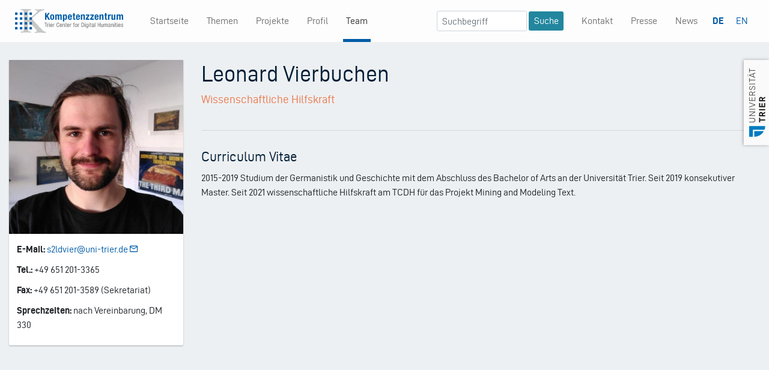

--- FILE ---
content_type: text/html; charset=UTF-8
request_url: https://tcdh.uni-trier.de/de/person/leonard-vierbuchen
body_size: 3768
content:
<!DOCTYPE html>
<html lang="de" dir="ltr">
  <head>
    <meta charset="utf-8" />
<meta name="description" content=". Themen: ." />
<link rel="canonical" href="https://tcdh.uni-trier.de/de/person/leonard-vierbuchen" />
<meta name="Generator" content="Drupal 11 (https://www.drupal.org)" />
<meta name="MobileOptimized" content="width" />
<meta name="HandheldFriendly" content="true" />
<meta name="viewport" content="width=device-width, initial-scale=1.0" />
<link rel="icon" href="/themes/tcdh/favicon.ico" type="image/vnd.microsoft.icon" />
<link rel="alternate" hreflang="de" href="https://tcdh.uni-trier.de/de/person/leonard-vierbuchen" />
<link rel="alternate" hreflang="en" href="https://tcdh.uni-trier.de/en/person/leonard-vierbuchen" />

    <title>Leonard Vierbuchen | KOMPETENZZENTRUM - TRIER CENTER FOR DIGITAL HUMANITIES</title>
                            <link rel="stylesheet" media="all" href="/core/modules/system/css/components/align.module.css?t93xf9" />
<link rel="stylesheet" media="all" href="/core/modules/system/css/components/container-inline.module.css?t93xf9" />
<link rel="stylesheet" media="all" href="/core/modules/system/css/components/clearfix.module.css?t93xf9" />
<link rel="stylesheet" media="all" href="/core/modules/system/css/components/hidden.module.css?t93xf9" />
<link rel="stylesheet" media="all" href="/core/modules/system/css/components/js.module.css?t93xf9" />
<link rel="stylesheet" media="all" href="/core/modules/views/css/views.module.css?t93xf9" />
<link rel="stylesheet" media="all" href="/themes/tcdh/css/style.css?t93xf9" />

    
  </head>
  <body class="no-front de-person-leonard-vierbuchen page-node-1175 page-node-type-mitarbeiter">
        <a href="#main-content" class="visually-hidden focusable">
      Direkt zum Inhalt
    </a>
    
      <div class="page-wrapper dialog-off-canvas-main-canvas d-flex flex-column h-100" data-off-canvas-main-canvas>
    <div class="layout-container pb-5">
  <div class="navbar navbar-expand-lg navbar-light fixed-top" id="topbar">
    <div class="container" id="tobpar-container">
      <a class="navbar-brand mr-4" href="https://tcdh.uni-trier.de/de">
        <img src="/themes/tcdh/assets/img/tcdh-logo.svg"
          id="logo"
          alt="TCDH" />
      </a>
      <button class="navbar-toggler"
        type="button"
        aria-expanded="false"
        aria-label="Toggle navigation">
        <span class="navbar-toggler-icon"></span>
      </button>
      <div class="collapse navbar-collapse" id="navbarMain01">
              <div class="tcdh-sysmenublock">
          
  <h2  class="visually-hidden" id="block-tcdh-main-menu-menu">
    Main navigation
  </h2>
  

        
              <ul class="nav navbar-nav mr-auto ml-lg-4">
                    <li class=" first-item nav-item">
        <a href="/de" class="nav-link" data-drupal-link-system-path="&lt;front&gt;">Startseite</a>
              </li>
                <li class="nav-item">
        <a href="/de/themen" title="Hier erfahren Sie an welchen Themen wir arbeiten." class="nav-link" data-drupal-link-system-path="themen">Themen</a>
              </li>
                <li class="nav-item">
        <a href="/de/projekte" class="nav-link" data-drupal-link-system-path="projekte">Projekte</a>
              </li>
                <li class="nav-item menu-item--collapsed">
        <a href="/de/profil" class="nav-link" data-drupal-link-system-path="node/11">Profil</a>
              </li>
                <li class="active nav-item menu-item--collapsed menu-item--active-trail">
        <a href="/de/team" class="nav-link" data-drupal-link-system-path="node/991">Team</a>
              </li>
        </ul>
  


  </div>

<div  class="views-exposed-form form-inline ml-auto d-none d-xl-block" data-drupal-selector="views-exposed-form-suche-page-search-api" id="block-hervorgehobenesformularsuchepage-search-api">
  
    
      <form action="/de/suchergebnisse" method="get" id="views-exposed-form-suche-page-search-api" accept-charset="UTF-8" class="form-inline ml-auto d-none d-xl-block">
  <div class="js-form-item form-item form-type-textfield js-form-type-textfield form-item-search-term js-form-item-search-term form-no-label">
        <input placeholder="Suchbegriff" data-drupal-selector="edit-search-term" type="text" id="edit-search-term" name="search_term" value="" size="30" maxlength="128" class="form-text" />

        </div>
<input data-drupal-selector="edit-submit-suche" type="submit" id="edit-submit-suche" value="Suche" class="button js-form-submit form-submit" />



</form>

  </div>
<div class="tcdh-sysmenublock">
          
  <h2  class="visually-hidden" id="block-mininavigation-menu">
    Mininavigation
  </h2>
  

        
              <ul class="nav navbar-nav menu">
                        <li class=" first-item nav-item">
          <a href="/de/kontakt-anfahrt" class="nav-link" data-drupal-link-system-path="node/514">Kontakt</a>
                  </li>
                    <li class="nav-item">
          <a href="/de/presse-kommunikation" class="nav-link" data-drupal-link-system-path="node/517">Presse</a>
                  </li>
                    <li class="nav-item">
          <a href="/de/news" class="nav-link" data-drupal-link-system-path="news">News</a>
                  </li>
          </ul>
  


  </div>

<div  id="block-trennlinieimburgermenu">
  
    
      
            <div><hr class="visible-if-burger"></div>
      
  </div>

<div  class="language-switcher-language-url" id="block-sprachumschalter" role="navigation">
  
    
      <ul class="links"><li data-drupal-language="de" data-drupal-link-system-path="node/1175" class="is-active" aria-current="page"><a href="/de/person/leonard-vierbuchen" class="language-link is-active" hreflang="de" data-drupal-link-system-path="node/1175" aria-current="page">DE</a></li><li data-drupal-language="en" data-drupal-link-system-path="node/1175"><a href="/en/person/leonard-vierbuchen" class="language-link" hreflang="en" data-drupal-link-system-path="node/1175">EN</a></li></ul>
  </div>

  
      </div>
    </div>
  </div>
  <div id="unilogo" class="d-none d-lg-block">
    <a href="https://www.uni-trier.de" target="_blank">
      <img src="/themes/tcdh/assets/img/uni-trier.png"
        alt="Logo Universität Trier" />
    </a>
  </div>

        
    <div  class="content container">
    <main id="content" role="main">
              <div class="row">
          <div class="col-12">
                  
  
          </div>
        </div>
                  
                    <div data-drupal-messages-fallback class="hidden"></div>
<div  id="block-tcdh-content">
  
    
      <article data-history-node-id="1175">

  
    

  
  <div>
    
  </div>

</article>

  </div>

<div  class="views-element-container" id="block-views-block-single-page-views-block-team-single">
  
    
      <div class="team-single js-view-dom-id-1fadc5a651c7e3c94e4d5158e490e551e9d53c016ce31cc02e024762b1bfa6bc">
  
  
  

  
  
  

      
        <div ><div class="field-content"><div class="row">
<div class="col-md-4 col-xl-3">
  <div class="image">  <img loading="lazy" src="/sites/default/files/styles/large/public/2021-04/Foto-HiWi-Vierbuchen.jpg?itok=kSax6ISY" width="440" height="440" alt="Leonard Vierbuchen" />


</div>
  <div class="infoblock">
<p class="email"><span class="label">E-Mail:</span> <span class="spamspan"><span class="u">s2ldvier</span> [at] <span class="d">uni-trier.de</span></span></p>    <p class="phone"><span class="label">Tel.:</span> +49 651 201-3365</p>    <p class="fax"><span class="label">Fax:</span> +49 651 201-3589 (Sekretariat)</p>        <p class="office-hours"><span class="label">Sprechzeiten:</span> nach Vereinbarung, DM 330</p>              </div>
</div>
<div class="col-md-8 col-xl-9">
  <div class="row-title">
    <h1 class="page-title">Leonard Vierbuchen</h1>
    <h4 class="subtitle team-position">Wissenschaftliche Hilfskraft</h4>
  </div>
  <div class="introtext lead"></div>
  <hr />
      <div class="vita"><h3>Curriculum Vitae</h3>
    <p>2015-2019 Studium der Germanistik und Geschichte mit dem Abschluss des Bachelor of Arts an der Universität Trier. Seit 2019 konsekutiver Master. Seit 2021 wissenschaftliche Hilfskraft am TCDH für das Projekt Mining and Modeling Text.</p>
  </div>
            </div>
</div></div></div>
  

    

  
  

  
  
</div>


  </div>

  
      

      
          </main>
  </div>
</div>

  <footer id="pageFooter" class="footer mt-auto py-5">
    <div class="container">
      <div class="row">
        <div class="col-12 col-md">
                    <p class="page-title-footer">
            Kompetenzzentrum - Trier Center for Digital Humanities
          </p>
          <small class="d-block mb-3 text-muted">© 2026</small>

          <p class="text-small">
            <small>
              <a href="/de/impressum-und-datenschutz">
                                  Impressum und Datenschutz
                              </a>
            </small>
          </p>
          <p id="logo-uni-footer" class="d-lg-none no-link-icon"><a href="https://uni-trier.de"><img src="/themes/tcdh/assets/img/uni-trier-2021.png" alt="Logo Universität Trier"></a></p>
        </div>

              <div class="tcdh-sysmenublock">
          
  <h2  class="visually-hidden" id="block-footermenu1-menu">
    Footer Menu 1
  </h2>
  

        
              <ul class="list-unstyled text-small menu">
                        <li class=" first-item nav-item">
          <span class="nav-link">Zentrum</span>
                  </li>
                    <li class="nav-item">
          <a href="/de/profil" class="nav-link" data-drupal-link-system-path="node/11">Profil</a>
                  </li>
                    <li class="nav-item">
          <a href="/de/team" title="Hier finden Sie die aktuellen Informationen zum Team." class="nav-link" data-drupal-link-system-path="node/991">Team</a>
                  </li>
                    <li class="nav-item">
          <a href="/de/karriere" class="nav-link" data-drupal-link-system-path="node/737">Karriere</a>
                  </li>
                    <li class="nav-item">
          <a href="/de/wir-der-universitaet-trier" class="nav-link" data-drupal-link-system-path="node/1123">Wir an der Universität Trier</a>
                  </li>
                    <li class="nav-item">
          <a href="/de/kontakt-anfahrt" title="Hier finden Sie die nötigen Informationen wie Sie uns finden." class="nav-link" data-drupal-link-system-path="node/514">Kontakt &amp; Anfahrt</a>
                  </li>
          </ul>
  


  </div>
<div class="tcdh-sysmenublock">
          
  <h2  class="visually-hidden" id="block-footermenu2-menu">
    Footer Menu 2
  </h2>
  

        
              <ul class="list-unstyled text-small menu">
                        <li class=" first-item nav-item">
          <span class="nav-link">Forschung</span>
                  </li>
                    <li class="nav-item">
          <a href="/de/themen" class="nav-link" data-drupal-link-system-path="themen">Themen</a>
                  </li>
                    <li class="nav-item">
          <a href="/de/projekte" class="nav-link" data-drupal-link-system-path="projekte">Projekte</a>
                  </li>
          </ul>
  


  </div>
<div class="tcdh-sysmenublock">
          
  <h2  class="visually-hidden" id="block-footermenu3-menu">
    Footer Menu 3
  </h2>
  

        
              <ul class="list-unstyled text-small menu">
                        <li class=" first-item nav-item">
          <span class="nav-link">Transfer</span>
                  </li>
                    <li class="nav-item">
          <a href="/de/news" title="Hier finden Sie die aktuellen News." class="nav-link" data-drupal-link-system-path="news">News</a>
                  </li>
                    <li class="nav-item">
          <a href="/de/presse-kommunikation" title="Hier finden Sie die aktuellen Informationen über Presse und Kommunikation.." class="nav-link" data-drupal-link-system-path="node/517">Presse</a>
                  </li>
                    <li class="nav-item">
          <a href="/de/events" class="nav-link" data-drupal-link-system-path="events">Events</a>
                  </li>
          </ul>
  


  </div>

  

      </div>
    </div>
  </footer>

  </div>

    
    <script type="application/json" data-drupal-selector="drupal-settings-json">{"path":{"baseUrl":"\/","pathPrefix":"de\/","currentPath":"node\/1175","currentPathIsAdmin":false,"isFront":false,"currentLanguage":"de"},"pluralDelimiter":"\u0003","suppressDeprecationErrors":true,"ajaxTrustedUrl":{"\/de\/suchergebnisse":true},"user":{"uid":0,"permissionsHash":"b632670a249cf5c343bdc11089abed2ee90b2f327a153aca740d5313f06f7d69"}}</script>
<script src="/core/assets/vendor/jquery/jquery.min.js?v=4.0.0-rc.1"></script>
<script src="/sites/default/files/languages/de_lteHxv8MD7r3ByxwleYzbBg09yE4wPOh5Nx6qAYqLnQ.js?t93xf9"></script>
<script src="/core/misc/drupalSettingsLoader.js?v=11.3.2"></script>
<script src="/core/misc/drupal.js?v=11.3.2"></script>
<script src="/core/misc/drupal.init.js?v=11.3.2"></script>
<script src="/modules/contrib/spamspan/js/spamspan.js?v=11.3.2"></script>
<script src="/themes/tcdh/js/bootstrap.js?t93xf9"></script>
<script src="/themes/tcdh/js/main.js?t93xf9"></script>

    
    <!-- Matomo -->
<script type="text/javascript">
  var _paq = window._paq = window._paq || [];
  /* tracker methods like "setCustomDimension" should be called before "trackPageView" */
  _paq.push(['trackPageView']);
  _paq.push(['enableLinkTracking']);
  (function() {
    var u="https://tcdhpiwik.uni-trier.de/";
    _paq.push(['setTrackerUrl', u+'matomo.php']);
    _paq.push(['setSiteId', '7']);
    var d=document, g=d.createElement('script'), s=d.getElementsByTagName('script')[0];
    g.type='text/javascript'; g.async=true; g.src=u+'matomo.js'; s.parentNode.insertBefore(g,s);
  })();
</script>
<!-- End Matomo Code -->

  </body>
</html>


--- FILE ---
content_type: text/css
request_url: https://tcdh.uni-trier.de/themes/tcdh/css/style.css?t93xf9
body_size: 82721
content:
/*! Generated by Font Squirrel (https://www.fontsquirrel.com) on February 4, 2020 */
@font-face {
  font-family: "ddin";
  src: url("../assets/ddin/d-din-webfont.woff2") format("woff2"), url("../assets/ddin/d-din-webfont.woff") format("woff");
  font-weight: normal;
  font-style: normal;
}

@font-face {
  font-family: "ddin";
  src: url("../assets/ddin/d-din-italic-webfont.woff2") format("woff2"), url("../assets/ddin/d-din-italic-webfont.woff") format("woff");
  font-weight: normal;
  font-style: italic;
}

@font-face {
  font-family: "ddin";
  src: url("../assets/ddin/d-din-bold-webfont.woff2") format("woff2"), url("../assets/ddin/d-din-bold-webfont.woff") format("woff");
  font-weight: bold;
  font-style: normal;
}

@font-face {
  font-family: 'Material Design Icons';
  src: url("../assets/mdi/fonts/materialdesignicons-webfont.eot?v=5.3.45");
  src: url("../assets/mdi/fonts/materialdesignicons-webfont.eot?#iefix&v=5.3.45") format("embedded-opentype"), url("../assets/mdi/fonts/materialdesignicons-webfont.woff2?v=5.3.45") format("woff2"), url("../assets/mdi/fonts/materialdesignicons-webfont.woff?v=5.3.45") format("woff"), url("../assets/mdi/fonts/materialdesignicons-webfont.ttf?v=5.3.45") format("truetype");
  font-weight: normal;
  font-style: normal;
}

.mdi:before,
.mdi-set {
  display: inline-block;
  font: normal normal normal 24px/1 'Material Design Icons';
  font-size: inherit;
  text-rendering: auto;
  line-height: inherit;
  -webkit-font-smoothing: antialiased;
  -moz-osx-font-smoothing: grayscale;
}

.mdi-ab-testing::before {
  content: '\F01C9';
}

.mdi-abjad-arabic::before {
  content: '\F1328';
}

.mdi-abjad-hebrew::before {
  content: '\F1329';
}

.mdi-abugida-devanagari::before {
  content: '\F132A';
}

.mdi-abugida-thai::before {
  content: '\F132B';
}

.mdi-access-point::before {
  content: '\F0003';
}

.mdi-access-point-network::before {
  content: '\F0002';
}

.mdi-access-point-network-off::before {
  content: '\F0BE1';
}

.mdi-account::before {
  content: '\F0004';
}

.mdi-account-alert::before {
  content: '\F0005';
}

.mdi-account-alert-outline::before {
  content: '\F0B50';
}

.mdi-account-arrow-left::before {
  content: '\F0B51';
}

.mdi-account-arrow-left-outline::before {
  content: '\F0B52';
}

.mdi-account-arrow-right::before {
  content: '\F0B53';
}

.mdi-account-arrow-right-outline::before {
  content: '\F0B54';
}

.mdi-account-box::before {
  content: '\F0006';
}

.mdi-account-box-multiple::before {
  content: '\F0934';
}

.mdi-account-box-multiple-outline::before {
  content: '\F100A';
}

.mdi-account-box-outline::before {
  content: '\F0007';
}

.mdi-account-cancel::before {
  content: '\F12DF';
}

.mdi-account-cancel-outline::before {
  content: '\F12E0';
}

.mdi-account-cash::before {
  content: '\F1097';
}

.mdi-account-cash-outline::before {
  content: '\F1098';
}

.mdi-account-check::before {
  content: '\F0008';
}

.mdi-account-check-outline::before {
  content: '\F0BE2';
}

.mdi-account-child::before {
  content: '\F0A89';
}

.mdi-account-child-circle::before {
  content: '\F0A8A';
}

.mdi-account-child-outline::before {
  content: '\F10C8';
}

.mdi-account-circle::before {
  content: '\F0009';
}

.mdi-account-circle-outline::before {
  content: '\F0B55';
}

.mdi-account-clock::before {
  content: '\F0B56';
}

.mdi-account-clock-outline::before {
  content: '\F0B57';
}

.mdi-account-cog::before {
  content: '\F1370';
}

.mdi-account-cog-outline::before {
  content: '\F1371';
}

.mdi-account-convert::before {
  content: '\F000A';
}

.mdi-account-convert-outline::before {
  content: '\F1301';
}

.mdi-account-cowboy-hat::before {
  content: '\F0E9B';
}

.mdi-account-details::before {
  content: '\F0631';
}

.mdi-account-details-outline::before {
  content: '\F1372';
}

.mdi-account-edit::before {
  content: '\F06BC';
}

.mdi-account-edit-outline::before {
  content: '\F0FFB';
}

.mdi-account-group::before {
  content: '\F0849';
}

.mdi-account-group-outline::before {
  content: '\F0B58';
}

.mdi-account-hard-hat::before {
  content: '\F05B5';
}

.mdi-account-heart::before {
  content: '\F0899';
}

.mdi-account-heart-outline::before {
  content: '\F0BE3';
}

.mdi-account-key::before {
  content: '\F000B';
}

.mdi-account-key-outline::before {
  content: '\F0BE4';
}

.mdi-account-lock::before {
  content: '\F115E';
}

.mdi-account-lock-outline::before {
  content: '\F115F';
}

.mdi-account-minus::before {
  content: '\F000D';
}

.mdi-account-minus-outline::before {
  content: '\F0AEC';
}

.mdi-account-multiple::before {
  content: '\F000E';
}

.mdi-account-multiple-check::before {
  content: '\F08C5';
}

.mdi-account-multiple-check-outline::before {
  content: '\F11FE';
}

.mdi-account-multiple-minus::before {
  content: '\F05D3';
}

.mdi-account-multiple-minus-outline::before {
  content: '\F0BE5';
}

.mdi-account-multiple-outline::before {
  content: '\F000F';
}

.mdi-account-multiple-plus::before {
  content: '\F0010';
}

.mdi-account-multiple-plus-outline::before {
  content: '\F0800';
}

.mdi-account-multiple-remove::before {
  content: '\F120A';
}

.mdi-account-multiple-remove-outline::before {
  content: '\F120B';
}

.mdi-account-music::before {
  content: '\F0803';
}

.mdi-account-music-outline::before {
  content: '\F0CE9';
}

.mdi-account-network::before {
  content: '\F0011';
}

.mdi-account-network-outline::before {
  content: '\F0BE6';
}

.mdi-account-off::before {
  content: '\F0012';
}

.mdi-account-off-outline::before {
  content: '\F0BE7';
}

.mdi-account-outline::before {
  content: '\F0013';
}

.mdi-account-plus::before {
  content: '\F0014';
}

.mdi-account-plus-outline::before {
  content: '\F0801';
}

.mdi-account-question::before {
  content: '\F0B59';
}

.mdi-account-question-outline::before {
  content: '\F0B5A';
}

.mdi-account-remove::before {
  content: '\F0015';
}

.mdi-account-remove-outline::before {
  content: '\F0AED';
}

.mdi-account-search::before {
  content: '\F0016';
}

.mdi-account-search-outline::before {
  content: '\F0935';
}

.mdi-account-settings::before {
  content: '\F0630';
}

.mdi-account-settings-outline::before {
  content: '\F10C9';
}

.mdi-account-star::before {
  content: '\F0017';
}

.mdi-account-star-outline::before {
  content: '\F0BE8';
}

.mdi-account-supervisor::before {
  content: '\F0A8B';
}

.mdi-account-supervisor-circle::before {
  content: '\F0A8C';
}

.mdi-account-supervisor-outline::before {
  content: '\F112D';
}

.mdi-account-switch::before {
  content: '\F0019';
}

.mdi-account-switch-outline::before {
  content: '\F04CB';
}

.mdi-account-tie::before {
  content: '\F0CE3';
}

.mdi-account-tie-outline::before {
  content: '\F10CA';
}

.mdi-account-tie-voice::before {
  content: '\F1308';
}

.mdi-account-tie-voice-off::before {
  content: '\F130A';
}

.mdi-account-tie-voice-off-outline::before {
  content: '\F130B';
}

.mdi-account-tie-voice-outline::before {
  content: '\F1309';
}

.mdi-account-voice::before {
  content: '\F05CB';
}

.mdi-adjust::before {
  content: '\F001A';
}

.mdi-adobe::before {
  content: '\F0936';
}

.mdi-adobe-acrobat::before {
  content: '\F0F9D';
}

.mdi-air-conditioner::before {
  content: '\F001B';
}

.mdi-air-filter::before {
  content: '\F0D43';
}

.mdi-air-horn::before {
  content: '\F0DAC';
}

.mdi-air-humidifier::before {
  content: '\F1099';
}

.mdi-air-humidifier-off::before {
  content: '\F1466';
}

.mdi-air-purifier::before {
  content: '\F0D44';
}

.mdi-airbag::before {
  content: '\F0BE9';
}

.mdi-airballoon::before {
  content: '\F001C';
}

.mdi-airballoon-outline::before {
  content: '\F100B';
}

.mdi-airplane::before {
  content: '\F001D';
}

.mdi-airplane-landing::before {
  content: '\F05D4';
}

.mdi-airplane-off::before {
  content: '\F001E';
}

.mdi-airplane-takeoff::before {
  content: '\F05D5';
}

.mdi-airport::before {
  content: '\F084B';
}

.mdi-alarm::before {
  content: '\F0020';
}

.mdi-alarm-bell::before {
  content: '\F078E';
}

.mdi-alarm-check::before {
  content: '\F0021';
}

.mdi-alarm-light::before {
  content: '\F078F';
}

.mdi-alarm-light-outline::before {
  content: '\F0BEA';
}

.mdi-alarm-multiple::before {
  content: '\F0022';
}

.mdi-alarm-note::before {
  content: '\F0E71';
}

.mdi-alarm-note-off::before {
  content: '\F0E72';
}

.mdi-alarm-off::before {
  content: '\F0023';
}

.mdi-alarm-plus::before {
  content: '\F0024';
}

.mdi-alarm-snooze::before {
  content: '\F068E';
}

.mdi-album::before {
  content: '\F0025';
}

.mdi-alert::before {
  content: '\F0026';
}

.mdi-alert-box::before {
  content: '\F0027';
}

.mdi-alert-box-outline::before {
  content: '\F0CE4';
}

.mdi-alert-circle::before {
  content: '\F0028';
}

.mdi-alert-circle-check::before {
  content: '\F11ED';
}

.mdi-alert-circle-check-outline::before {
  content: '\F11EE';
}

.mdi-alert-circle-outline::before {
  content: '\F05D6';
}

.mdi-alert-decagram::before {
  content: '\F06BD';
}

.mdi-alert-decagram-outline::before {
  content: '\F0CE5';
}

.mdi-alert-minus::before {
  content: '\F14BB';
}

.mdi-alert-minus-outline::before {
  content: '\F14BE';
}

.mdi-alert-octagon::before {
  content: '\F0029';
}

.mdi-alert-octagon-outline::before {
  content: '\F0CE6';
}

.mdi-alert-octagram::before {
  content: '\F0767';
}

.mdi-alert-octagram-outline::before {
  content: '\F0CE7';
}

.mdi-alert-outline::before {
  content: '\F002A';
}

.mdi-alert-plus::before {
  content: '\F14BA';
}

.mdi-alert-plus-outline::before {
  content: '\F14BD';
}

.mdi-alert-remove::before {
  content: '\F14BC';
}

.mdi-alert-remove-outline::before {
  content: '\F14BF';
}

.mdi-alert-rhombus::before {
  content: '\F11CE';
}

.mdi-alert-rhombus-outline::before {
  content: '\F11CF';
}

.mdi-alien::before {
  content: '\F089A';
}

.mdi-alien-outline::before {
  content: '\F10CB';
}

.mdi-align-horizontal-center::before {
  content: '\F11C3';
}

.mdi-align-horizontal-left::before {
  content: '\F11C2';
}

.mdi-align-horizontal-right::before {
  content: '\F11C4';
}

.mdi-align-vertical-bottom::before {
  content: '\F11C5';
}

.mdi-align-vertical-center::before {
  content: '\F11C6';
}

.mdi-align-vertical-top::before {
  content: '\F11C7';
}

.mdi-all-inclusive::before {
  content: '\F06BE';
}

.mdi-allergy::before {
  content: '\F1258';
}

.mdi-alpha::before {
  content: '\F002B';
}

.mdi-alpha-a::before {
  content: '\F0AEE';
}

.mdi-alpha-a-box::before {
  content: '\F0B08';
}

.mdi-alpha-a-box-outline::before {
  content: '\F0BEB';
}

.mdi-alpha-a-circle::before {
  content: '\F0BEC';
}

.mdi-alpha-a-circle-outline::before {
  content: '\F0BED';
}

.mdi-alpha-b::before {
  content: '\F0AEF';
}

.mdi-alpha-b-box::before {
  content: '\F0B09';
}

.mdi-alpha-b-box-outline::before {
  content: '\F0BEE';
}

.mdi-alpha-b-circle::before {
  content: '\F0BEF';
}

.mdi-alpha-b-circle-outline::before {
  content: '\F0BF0';
}

.mdi-alpha-c::before {
  content: '\F0AF0';
}

.mdi-alpha-c-box::before {
  content: '\F0B0A';
}

.mdi-alpha-c-box-outline::before {
  content: '\F0BF1';
}

.mdi-alpha-c-circle::before {
  content: '\F0BF2';
}

.mdi-alpha-c-circle-outline::before {
  content: '\F0BF3';
}

.mdi-alpha-d::before {
  content: '\F0AF1';
}

.mdi-alpha-d-box::before {
  content: '\F0B0B';
}

.mdi-alpha-d-box-outline::before {
  content: '\F0BF4';
}

.mdi-alpha-d-circle::before {
  content: '\F0BF5';
}

.mdi-alpha-d-circle-outline::before {
  content: '\F0BF6';
}

.mdi-alpha-e::before {
  content: '\F0AF2';
}

.mdi-alpha-e-box::before {
  content: '\F0B0C';
}

.mdi-alpha-e-box-outline::before {
  content: '\F0BF7';
}

.mdi-alpha-e-circle::before {
  content: '\F0BF8';
}

.mdi-alpha-e-circle-outline::before {
  content: '\F0BF9';
}

.mdi-alpha-f::before {
  content: '\F0AF3';
}

.mdi-alpha-f-box::before {
  content: '\F0B0D';
}

.mdi-alpha-f-box-outline::before {
  content: '\F0BFA';
}

.mdi-alpha-f-circle::before {
  content: '\F0BFB';
}

.mdi-alpha-f-circle-outline::before {
  content: '\F0BFC';
}

.mdi-alpha-g::before {
  content: '\F0AF4';
}

.mdi-alpha-g-box::before {
  content: '\F0B0E';
}

.mdi-alpha-g-box-outline::before {
  content: '\F0BFD';
}

.mdi-alpha-g-circle::before {
  content: '\F0BFE';
}

.mdi-alpha-g-circle-outline::before {
  content: '\F0BFF';
}

.mdi-alpha-h::before {
  content: '\F0AF5';
}

.mdi-alpha-h-box::before {
  content: '\F0B0F';
}

.mdi-alpha-h-box-outline::before {
  content: '\F0C00';
}

.mdi-alpha-h-circle::before {
  content: '\F0C01';
}

.mdi-alpha-h-circle-outline::before {
  content: '\F0C02';
}

.mdi-alpha-i::before {
  content: '\F0AF6';
}

.mdi-alpha-i-box::before {
  content: '\F0B10';
}

.mdi-alpha-i-box-outline::before {
  content: '\F0C03';
}

.mdi-alpha-i-circle::before {
  content: '\F0C04';
}

.mdi-alpha-i-circle-outline::before {
  content: '\F0C05';
}

.mdi-alpha-j::before {
  content: '\F0AF7';
}

.mdi-alpha-j-box::before {
  content: '\F0B11';
}

.mdi-alpha-j-box-outline::before {
  content: '\F0C06';
}

.mdi-alpha-j-circle::before {
  content: '\F0C07';
}

.mdi-alpha-j-circle-outline::before {
  content: '\F0C08';
}

.mdi-alpha-k::before {
  content: '\F0AF8';
}

.mdi-alpha-k-box::before {
  content: '\F0B12';
}

.mdi-alpha-k-box-outline::before {
  content: '\F0C09';
}

.mdi-alpha-k-circle::before {
  content: '\F0C0A';
}

.mdi-alpha-k-circle-outline::before {
  content: '\F0C0B';
}

.mdi-alpha-l::before {
  content: '\F0AF9';
}

.mdi-alpha-l-box::before {
  content: '\F0B13';
}

.mdi-alpha-l-box-outline::before {
  content: '\F0C0C';
}

.mdi-alpha-l-circle::before {
  content: '\F0C0D';
}

.mdi-alpha-l-circle-outline::before {
  content: '\F0C0E';
}

.mdi-alpha-m::before {
  content: '\F0AFA';
}

.mdi-alpha-m-box::before {
  content: '\F0B14';
}

.mdi-alpha-m-box-outline::before {
  content: '\F0C0F';
}

.mdi-alpha-m-circle::before {
  content: '\F0C10';
}

.mdi-alpha-m-circle-outline::before {
  content: '\F0C11';
}

.mdi-alpha-n::before {
  content: '\F0AFB';
}

.mdi-alpha-n-box::before {
  content: '\F0B15';
}

.mdi-alpha-n-box-outline::before {
  content: '\F0C12';
}

.mdi-alpha-n-circle::before {
  content: '\F0C13';
}

.mdi-alpha-n-circle-outline::before {
  content: '\F0C14';
}

.mdi-alpha-o::before {
  content: '\F0AFC';
}

.mdi-alpha-o-box::before {
  content: '\F0B16';
}

.mdi-alpha-o-box-outline::before {
  content: '\F0C15';
}

.mdi-alpha-o-circle::before {
  content: '\F0C16';
}

.mdi-alpha-o-circle-outline::before {
  content: '\F0C17';
}

.mdi-alpha-p::before {
  content: '\F0AFD';
}

.mdi-alpha-p-box::before {
  content: '\F0B17';
}

.mdi-alpha-p-box-outline::before {
  content: '\F0C18';
}

.mdi-alpha-p-circle::before {
  content: '\F0C19';
}

.mdi-alpha-p-circle-outline::before {
  content: '\F0C1A';
}

.mdi-alpha-q::before {
  content: '\F0AFE';
}

.mdi-alpha-q-box::before {
  content: '\F0B18';
}

.mdi-alpha-q-box-outline::before {
  content: '\F0C1B';
}

.mdi-alpha-q-circle::before {
  content: '\F0C1C';
}

.mdi-alpha-q-circle-outline::before {
  content: '\F0C1D';
}

.mdi-alpha-r::before {
  content: '\F0AFF';
}

.mdi-alpha-r-box::before {
  content: '\F0B19';
}

.mdi-alpha-r-box-outline::before {
  content: '\F0C1E';
}

.mdi-alpha-r-circle::before {
  content: '\F0C1F';
}

.mdi-alpha-r-circle-outline::before {
  content: '\F0C20';
}

.mdi-alpha-s::before {
  content: '\F0B00';
}

.mdi-alpha-s-box::before {
  content: '\F0B1A';
}

.mdi-alpha-s-box-outline::before {
  content: '\F0C21';
}

.mdi-alpha-s-circle::before {
  content: '\F0C22';
}

.mdi-alpha-s-circle-outline::before {
  content: '\F0C23';
}

.mdi-alpha-t::before {
  content: '\F0B01';
}

.mdi-alpha-t-box::before {
  content: '\F0B1B';
}

.mdi-alpha-t-box-outline::before {
  content: '\F0C24';
}

.mdi-alpha-t-circle::before {
  content: '\F0C25';
}

.mdi-alpha-t-circle-outline::before {
  content: '\F0C26';
}

.mdi-alpha-u::before {
  content: '\F0B02';
}

.mdi-alpha-u-box::before {
  content: '\F0B1C';
}

.mdi-alpha-u-box-outline::before {
  content: '\F0C27';
}

.mdi-alpha-u-circle::before {
  content: '\F0C28';
}

.mdi-alpha-u-circle-outline::before {
  content: '\F0C29';
}

.mdi-alpha-v::before {
  content: '\F0B03';
}

.mdi-alpha-v-box::before {
  content: '\F0B1D';
}

.mdi-alpha-v-box-outline::before {
  content: '\F0C2A';
}

.mdi-alpha-v-circle::before {
  content: '\F0C2B';
}

.mdi-alpha-v-circle-outline::before {
  content: '\F0C2C';
}

.mdi-alpha-w::before {
  content: '\F0B04';
}

.mdi-alpha-w-box::before {
  content: '\F0B1E';
}

.mdi-alpha-w-box-outline::before {
  content: '\F0C2D';
}

.mdi-alpha-w-circle::before {
  content: '\F0C2E';
}

.mdi-alpha-w-circle-outline::before {
  content: '\F0C2F';
}

.mdi-alpha-x::before {
  content: '\F0B05';
}

.mdi-alpha-x-box::before {
  content: '\F0B1F';
}

.mdi-alpha-x-box-outline::before {
  content: '\F0C30';
}

.mdi-alpha-x-circle::before {
  content: '\F0C31';
}

.mdi-alpha-x-circle-outline::before {
  content: '\F0C32';
}

.mdi-alpha-y::before {
  content: '\F0B06';
}

.mdi-alpha-y-box::before {
  content: '\F0B20';
}

.mdi-alpha-y-box-outline::before {
  content: '\F0C33';
}

.mdi-alpha-y-circle::before {
  content: '\F0C34';
}

.mdi-alpha-y-circle-outline::before {
  content: '\F0C35';
}

.mdi-alpha-z::before {
  content: '\F0B07';
}

.mdi-alpha-z-box::before {
  content: '\F0B21';
}

.mdi-alpha-z-box-outline::before {
  content: '\F0C36';
}

.mdi-alpha-z-circle::before {
  content: '\F0C37';
}

.mdi-alpha-z-circle-outline::before {
  content: '\F0C38';
}

.mdi-alphabet-aurebesh::before {
  content: '\F132C';
}

.mdi-alphabet-cyrillic::before {
  content: '\F132D';
}

.mdi-alphabet-greek::before {
  content: '\F132E';
}

.mdi-alphabet-latin::before {
  content: '\F132F';
}

.mdi-alphabet-piqad::before {
  content: '\F1330';
}

.mdi-alphabet-tengwar::before {
  content: '\F1337';
}

.mdi-alphabetical::before {
  content: '\F002C';
}

.mdi-alphabetical-off::before {
  content: '\F100C';
}

.mdi-alphabetical-variant::before {
  content: '\F100D';
}

.mdi-alphabetical-variant-off::before {
  content: '\F100E';
}

.mdi-altimeter::before {
  content: '\F05D7';
}

.mdi-amazon::before {
  content: '\F002D';
}

.mdi-amazon-alexa::before {
  content: '\F08C6';
}

.mdi-ambulance::before {
  content: '\F002F';
}

.mdi-ammunition::before {
  content: '\F0CE8';
}

.mdi-ampersand::before {
  content: '\F0A8D';
}

.mdi-amplifier::before {
  content: '\F0030';
}

.mdi-amplifier-off::before {
  content: '\F11B5';
}

.mdi-anchor::before {
  content: '\F0031';
}

.mdi-android::before {
  content: '\F0032';
}

.mdi-android-auto::before {
  content: '\F0A8E';
}

.mdi-android-debug-bridge::before {
  content: '\F0033';
}

.mdi-android-messages::before {
  content: '\F0D45';
}

.mdi-android-studio::before {
  content: '\F0034';
}

.mdi-angle-acute::before {
  content: '\F0937';
}

.mdi-angle-obtuse::before {
  content: '\F0938';
}

.mdi-angle-right::before {
  content: '\F0939';
}

.mdi-angular::before {
  content: '\F06B2';
}

.mdi-angularjs::before {
  content: '\F06BF';
}

.mdi-animation::before {
  content: '\F05D8';
}

.mdi-animation-outline::before {
  content: '\F0A8F';
}

.mdi-animation-play::before {
  content: '\F093A';
}

.mdi-animation-play-outline::before {
  content: '\F0A90';
}

.mdi-ansible::before {
  content: '\F109A';
}

.mdi-antenna::before {
  content: '\F1119';
}

.mdi-anvil::before {
  content: '\F089B';
}

.mdi-apache-kafka::before {
  content: '\F100F';
}

.mdi-api::before {
  content: '\F109B';
}

.mdi-api-off::before {
  content: '\F1257';
}

.mdi-apple::before {
  content: '\F0035';
}

.mdi-apple-airplay::before {
  content: '\F001F';
}

.mdi-apple-finder::before {
  content: '\F0036';
}

.mdi-apple-icloud::before {
  content: '\F0038';
}

.mdi-apple-ios::before {
  content: '\F0037';
}

.mdi-apple-keyboard-caps::before {
  content: '\F0632';
}

.mdi-apple-keyboard-command::before {
  content: '\F0633';
}

.mdi-apple-keyboard-control::before {
  content: '\F0634';
}

.mdi-apple-keyboard-option::before {
  content: '\F0635';
}

.mdi-apple-keyboard-shift::before {
  content: '\F0636';
}

.mdi-apple-safari::before {
  content: '\F0039';
}

.mdi-application::before {
  content: '\F0614';
}

.mdi-application-export::before {
  content: '\F0DAD';
}

.mdi-application-import::before {
  content: '\F0DAE';
}

.mdi-approximately-equal::before {
  content: '\F0F9E';
}

.mdi-approximately-equal-box::before {
  content: '\F0F9F';
}

.mdi-apps::before {
  content: '\F003B';
}

.mdi-apps-box::before {
  content: '\F0D46';
}

.mdi-arch::before {
  content: '\F08C7';
}

.mdi-archive::before {
  content: '\F003C';
}

.mdi-archive-arrow-down::before {
  content: '\F1259';
}

.mdi-archive-arrow-down-outline::before {
  content: '\F125A';
}

.mdi-archive-arrow-up::before {
  content: '\F125B';
}

.mdi-archive-arrow-up-outline::before {
  content: '\F125C';
}

.mdi-archive-outline::before {
  content: '\F120E';
}

.mdi-arm-flex::before {
  content: '\F0FD7';
}

.mdi-arm-flex-outline::before {
  content: '\F0FD6';
}

.mdi-arrange-bring-forward::before {
  content: '\F003D';
}

.mdi-arrange-bring-to-front::before {
  content: '\F003E';
}

.mdi-arrange-send-backward::before {
  content: '\F003F';
}

.mdi-arrange-send-to-back::before {
  content: '\F0040';
}

.mdi-arrow-all::before {
  content: '\F0041';
}

.mdi-arrow-bottom-left::before {
  content: '\F0042';
}

.mdi-arrow-bottom-left-bold-outline::before {
  content: '\F09B7';
}

.mdi-arrow-bottom-left-thick::before {
  content: '\F09B8';
}

.mdi-arrow-bottom-right::before {
  content: '\F0043';
}

.mdi-arrow-bottom-right-bold-outline::before {
  content: '\F09B9';
}

.mdi-arrow-bottom-right-thick::before {
  content: '\F09BA';
}

.mdi-arrow-collapse::before {
  content: '\F0615';
}

.mdi-arrow-collapse-all::before {
  content: '\F0044';
}

.mdi-arrow-collapse-down::before {
  content: '\F0792';
}

.mdi-arrow-collapse-horizontal::before {
  content: '\F084C';
}

.mdi-arrow-collapse-left::before {
  content: '\F0793';
}

.mdi-arrow-collapse-right::before {
  content: '\F0794';
}

.mdi-arrow-collapse-up::before {
  content: '\F0795';
}

.mdi-arrow-collapse-vertical::before {
  content: '\F084D';
}

.mdi-arrow-decision::before {
  content: '\F09BB';
}

.mdi-arrow-decision-auto::before {
  content: '\F09BC';
}

.mdi-arrow-decision-auto-outline::before {
  content: '\F09BD';
}

.mdi-arrow-decision-outline::before {
  content: '\F09BE';
}

.mdi-arrow-down::before {
  content: '\F0045';
}

.mdi-arrow-down-bold::before {
  content: '\F072E';
}

.mdi-arrow-down-bold-box::before {
  content: '\F072F';
}

.mdi-arrow-down-bold-box-outline::before {
  content: '\F0730';
}

.mdi-arrow-down-bold-circle::before {
  content: '\F0047';
}

.mdi-arrow-down-bold-circle-outline::before {
  content: '\F0048';
}

.mdi-arrow-down-bold-hexagon-outline::before {
  content: '\F0049';
}

.mdi-arrow-down-bold-outline::before {
  content: '\F09BF';
}

.mdi-arrow-down-box::before {
  content: '\F06C0';
}

.mdi-arrow-down-circle::before {
  content: '\F0CDB';
}

.mdi-arrow-down-circle-outline::before {
  content: '\F0CDC';
}

.mdi-arrow-down-drop-circle::before {
  content: '\F004A';
}

.mdi-arrow-down-drop-circle-outline::before {
  content: '\F004B';
}

.mdi-arrow-down-thick::before {
  content: '\F0046';
}

.mdi-arrow-expand::before {
  content: '\F0616';
}

.mdi-arrow-expand-all::before {
  content: '\F004C';
}

.mdi-arrow-expand-down::before {
  content: '\F0796';
}

.mdi-arrow-expand-horizontal::before {
  content: '\F084E';
}

.mdi-arrow-expand-left::before {
  content: '\F0797';
}

.mdi-arrow-expand-right::before {
  content: '\F0798';
}

.mdi-arrow-expand-up::before {
  content: '\F0799';
}

.mdi-arrow-expand-vertical::before {
  content: '\F084F';
}

.mdi-arrow-horizontal-lock::before {
  content: '\F115B';
}

.mdi-arrow-left::before {
  content: '\F004D';
}

.mdi-arrow-left-bold::before {
  content: '\F0731';
}

.mdi-arrow-left-bold-box::before {
  content: '\F0732';
}

.mdi-arrow-left-bold-box-outline::before {
  content: '\F0733';
}

.mdi-arrow-left-bold-circle::before {
  content: '\F004F';
}

.mdi-arrow-left-bold-circle-outline::before {
  content: '\F0050';
}

.mdi-arrow-left-bold-hexagon-outline::before {
  content: '\F0051';
}

.mdi-arrow-left-bold-outline::before {
  content: '\F09C0';
}

.mdi-arrow-left-box::before {
  content: '\F06C1';
}

.mdi-arrow-left-circle::before {
  content: '\F0CDD';
}

.mdi-arrow-left-circle-outline::before {
  content: '\F0CDE';
}

.mdi-arrow-left-drop-circle::before {
  content: '\F0052';
}

.mdi-arrow-left-drop-circle-outline::before {
  content: '\F0053';
}

.mdi-arrow-left-right::before {
  content: '\F0E73';
}

.mdi-arrow-left-right-bold::before {
  content: '\F0E74';
}

.mdi-arrow-left-right-bold-outline::before {
  content: '\F09C1';
}

.mdi-arrow-left-thick::before {
  content: '\F004E';
}

.mdi-arrow-right::before {
  content: '\F0054';
}

.mdi-arrow-right-bold::before {
  content: '\F0734';
}

.mdi-arrow-right-bold-box::before {
  content: '\F0735';
}

.mdi-arrow-right-bold-box-outline::before {
  content: '\F0736';
}

.mdi-arrow-right-bold-circle::before {
  content: '\F0056';
}

.mdi-arrow-right-bold-circle-outline::before {
  content: '\F0057';
}

.mdi-arrow-right-bold-hexagon-outline::before {
  content: '\F0058';
}

.mdi-arrow-right-bold-outline::before {
  content: '\F09C2';
}

.mdi-arrow-right-box::before {
  content: '\F06C2';
}

.mdi-arrow-right-circle::before {
  content: '\F0CDF';
}

.mdi-arrow-right-circle-outline::before {
  content: '\F0CE0';
}

.mdi-arrow-right-drop-circle::before {
  content: '\F0059';
}

.mdi-arrow-right-drop-circle-outline::before {
  content: '\F005A';
}

.mdi-arrow-right-thick::before {
  content: '\F0055';
}

.mdi-arrow-split-horizontal::before {
  content: '\F093B';
}

.mdi-arrow-split-vertical::before {
  content: '\F093C';
}

.mdi-arrow-top-left::before {
  content: '\F005B';
}

.mdi-arrow-top-left-bold-outline::before {
  content: '\F09C3';
}

.mdi-arrow-top-left-bottom-right::before {
  content: '\F0E75';
}

.mdi-arrow-top-left-bottom-right-bold::before {
  content: '\F0E76';
}

.mdi-arrow-top-left-thick::before {
  content: '\F09C4';
}

.mdi-arrow-top-right::before {
  content: '\F005C';
}

.mdi-arrow-top-right-bold-outline::before {
  content: '\F09C5';
}

.mdi-arrow-top-right-bottom-left::before {
  content: '\F0E77';
}

.mdi-arrow-top-right-bottom-left-bold::before {
  content: '\F0E78';
}

.mdi-arrow-top-right-thick::before {
  content: '\F09C6';
}

.mdi-arrow-up::before {
  content: '\F005D';
}

.mdi-arrow-up-bold::before {
  content: '\F0737';
}

.mdi-arrow-up-bold-box::before {
  content: '\F0738';
}

.mdi-arrow-up-bold-box-outline::before {
  content: '\F0739';
}

.mdi-arrow-up-bold-circle::before {
  content: '\F005F';
}

.mdi-arrow-up-bold-circle-outline::before {
  content: '\F0060';
}

.mdi-arrow-up-bold-hexagon-outline::before {
  content: '\F0061';
}

.mdi-arrow-up-bold-outline::before {
  content: '\F09C7';
}

.mdi-arrow-up-box::before {
  content: '\F06C3';
}

.mdi-arrow-up-circle::before {
  content: '\F0CE1';
}

.mdi-arrow-up-circle-outline::before {
  content: '\F0CE2';
}

.mdi-arrow-up-down::before {
  content: '\F0E79';
}

.mdi-arrow-up-down-bold::before {
  content: '\F0E7A';
}

.mdi-arrow-up-down-bold-outline::before {
  content: '\F09C8';
}

.mdi-arrow-up-drop-circle::before {
  content: '\F0062';
}

.mdi-arrow-up-drop-circle-outline::before {
  content: '\F0063';
}

.mdi-arrow-up-thick::before {
  content: '\F005E';
}

.mdi-arrow-vertical-lock::before {
  content: '\F115C';
}

.mdi-artstation::before {
  content: '\F0B5B';
}

.mdi-aspect-ratio::before {
  content: '\F0A24';
}

.mdi-assistant::before {
  content: '\F0064';
}

.mdi-asterisk::before {
  content: '\F06C4';
}

.mdi-at::before {
  content: '\F0065';
}

.mdi-atlassian::before {
  content: '\F0804';
}

.mdi-atm::before {
  content: '\F0D47';
}

.mdi-atom::before {
  content: '\F0768';
}

.mdi-atom-variant::before {
  content: '\F0E7B';
}

.mdi-attachment::before {
  content: '\F0066';
}

.mdi-audio-video::before {
  content: '\F093D';
}

.mdi-audio-video-off::before {
  content: '\F11B6';
}

.mdi-augmented-reality::before {
  content: '\F0850';
}

.mdi-auto-download::before {
  content: '\F137E';
}

.mdi-auto-fix::before {
  content: '\F0068';
}

.mdi-auto-upload::before {
  content: '\F0069';
}

.mdi-autorenew::before {
  content: '\F006A';
}

.mdi-av-timer::before {
  content: '\F006B';
}

.mdi-aws::before {
  content: '\F0E0F';
}

.mdi-axe::before {
  content: '\F08C8';
}

.mdi-axis::before {
  content: '\F0D48';
}

.mdi-axis-arrow::before {
  content: '\F0D49';
}

.mdi-axis-arrow-info::before {
  content: '\F140E';
}

.mdi-axis-arrow-lock::before {
  content: '\F0D4A';
}

.mdi-axis-lock::before {
  content: '\F0D4B';
}

.mdi-axis-x-arrow::before {
  content: '\F0D4C';
}

.mdi-axis-x-arrow-lock::before {
  content: '\F0D4D';
}

.mdi-axis-x-rotate-clockwise::before {
  content: '\F0D4E';
}

.mdi-axis-x-rotate-counterclockwise::before {
  content: '\F0D4F';
}

.mdi-axis-x-y-arrow-lock::before {
  content: '\F0D50';
}

.mdi-axis-y-arrow::before {
  content: '\F0D51';
}

.mdi-axis-y-arrow-lock::before {
  content: '\F0D52';
}

.mdi-axis-y-rotate-clockwise::before {
  content: '\F0D53';
}

.mdi-axis-y-rotate-counterclockwise::before {
  content: '\F0D54';
}

.mdi-axis-z-arrow::before {
  content: '\F0D55';
}

.mdi-axis-z-arrow-lock::before {
  content: '\F0D56';
}

.mdi-axis-z-rotate-clockwise::before {
  content: '\F0D57';
}

.mdi-axis-z-rotate-counterclockwise::before {
  content: '\F0D58';
}

.mdi-babel::before {
  content: '\F0A25';
}

.mdi-baby::before {
  content: '\F006C';
}

.mdi-baby-bottle::before {
  content: '\F0F39';
}

.mdi-baby-bottle-outline::before {
  content: '\F0F3A';
}

.mdi-baby-buggy::before {
  content: '\F13E0';
}

.mdi-baby-carriage::before {
  content: '\F068F';
}

.mdi-baby-carriage-off::before {
  content: '\F0FA0';
}

.mdi-baby-face::before {
  content: '\F0E7C';
}

.mdi-baby-face-outline::before {
  content: '\F0E7D';
}

.mdi-backburger::before {
  content: '\F006D';
}

.mdi-backspace::before {
  content: '\F006E';
}

.mdi-backspace-outline::before {
  content: '\F0B5C';
}

.mdi-backspace-reverse::before {
  content: '\F0E7E';
}

.mdi-backspace-reverse-outline::before {
  content: '\F0E7F';
}

.mdi-backup-restore::before {
  content: '\F006F';
}

.mdi-bacteria::before {
  content: '\F0ED5';
}

.mdi-bacteria-outline::before {
  content: '\F0ED6';
}

.mdi-badge-account::before {
  content: '\F0DA7';
}

.mdi-badge-account-alert::before {
  content: '\F0DA8';
}

.mdi-badge-account-alert-outline::before {
  content: '\F0DA9';
}

.mdi-badge-account-horizontal::before {
  content: '\F0E0D';
}

.mdi-badge-account-horizontal-outline::before {
  content: '\F0E0E';
}

.mdi-badge-account-outline::before {
  content: '\F0DAA';
}

.mdi-badminton::before {
  content: '\F0851';
}

.mdi-bag-carry-on::before {
  content: '\F0F3B';
}

.mdi-bag-carry-on-check::before {
  content: '\F0D65';
}

.mdi-bag-carry-on-off::before {
  content: '\F0F3C';
}

.mdi-bag-checked::before {
  content: '\F0F3D';
}

.mdi-bag-personal::before {
  content: '\F0E10';
}

.mdi-bag-personal-off::before {
  content: '\F0E11';
}

.mdi-bag-personal-off-outline::before {
  content: '\F0E12';
}

.mdi-bag-personal-outline::before {
  content: '\F0E13';
}

.mdi-baguette::before {
  content: '\F0F3E';
}

.mdi-balloon::before {
  content: '\F0A26';
}

.mdi-ballot::before {
  content: '\F09C9';
}

.mdi-ballot-outline::before {
  content: '\F09CA';
}

.mdi-ballot-recount::before {
  content: '\F0C39';
}

.mdi-ballot-recount-outline::before {
  content: '\F0C3A';
}

.mdi-bandage::before {
  content: '\F0DAF';
}

.mdi-bandcamp::before {
  content: '\F0675';
}

.mdi-bank::before {
  content: '\F0070';
}

.mdi-bank-minus::before {
  content: '\F0DB0';
}

.mdi-bank-outline::before {
  content: '\F0E80';
}

.mdi-bank-plus::before {
  content: '\F0DB1';
}

.mdi-bank-remove::before {
  content: '\F0DB2';
}

.mdi-bank-transfer::before {
  content: '\F0A27';
}

.mdi-bank-transfer-in::before {
  content: '\F0A28';
}

.mdi-bank-transfer-out::before {
  content: '\F0A29';
}

.mdi-barcode::before {
  content: '\F0071';
}

.mdi-barcode-off::before {
  content: '\F1236';
}

.mdi-barcode-scan::before {
  content: '\F0072';
}

.mdi-barley::before {
  content: '\F0073';
}

.mdi-barley-off::before {
  content: '\F0B5D';
}

.mdi-barn::before {
  content: '\F0B5E';
}

.mdi-barrel::before {
  content: '\F0074';
}

.mdi-baseball::before {
  content: '\F0852';
}

.mdi-baseball-bat::before {
  content: '\F0853';
}

.mdi-bash::before {
  content: '\F1183';
}

.mdi-basket::before {
  content: '\F0076';
}

.mdi-basket-fill::before {
  content: '\F0077';
}

.mdi-basket-outline::before {
  content: '\F1181';
}

.mdi-basket-unfill::before {
  content: '\F0078';
}

.mdi-basketball::before {
  content: '\F0806';
}

.mdi-basketball-hoop::before {
  content: '\F0C3B';
}

.mdi-basketball-hoop-outline::before {
  content: '\F0C3C';
}

.mdi-bat::before {
  content: '\F0B5F';
}

.mdi-battery::before {
  content: '\F0079';
}

.mdi-battery-10::before {
  content: '\F007A';
}

.mdi-battery-10-bluetooth::before {
  content: '\F093E';
}

.mdi-battery-20::before {
  content: '\F007B';
}

.mdi-battery-20-bluetooth::before {
  content: '\F093F';
}

.mdi-battery-30::before {
  content: '\F007C';
}

.mdi-battery-30-bluetooth::before {
  content: '\F0940';
}

.mdi-battery-40::before {
  content: '\F007D';
}

.mdi-battery-40-bluetooth::before {
  content: '\F0941';
}

.mdi-battery-50::before {
  content: '\F007E';
}

.mdi-battery-50-bluetooth::before {
  content: '\F0942';
}

.mdi-battery-60::before {
  content: '\F007F';
}

.mdi-battery-60-bluetooth::before {
  content: '\F0943';
}

.mdi-battery-70::before {
  content: '\F0080';
}

.mdi-battery-70-bluetooth::before {
  content: '\F0944';
}

.mdi-battery-80::before {
  content: '\F0081';
}

.mdi-battery-80-bluetooth::before {
  content: '\F0945';
}

.mdi-battery-90::before {
  content: '\F0082';
}

.mdi-battery-90-bluetooth::before {
  content: '\F0946';
}

.mdi-battery-alert::before {
  content: '\F0083';
}

.mdi-battery-alert-bluetooth::before {
  content: '\F0947';
}

.mdi-battery-alert-variant::before {
  content: '\F10CC';
}

.mdi-battery-alert-variant-outline::before {
  content: '\F10CD';
}

.mdi-battery-bluetooth::before {
  content: '\F0948';
}

.mdi-battery-bluetooth-variant::before {
  content: '\F0949';
}

.mdi-battery-charging::before {
  content: '\F0084';
}

.mdi-battery-charging-10::before {
  content: '\F089C';
}

.mdi-battery-charging-100::before {
  content: '\F0085';
}

.mdi-battery-charging-20::before {
  content: '\F0086';
}

.mdi-battery-charging-30::before {
  content: '\F0087';
}

.mdi-battery-charging-40::before {
  content: '\F0088';
}

.mdi-battery-charging-50::before {
  content: '\F089D';
}

.mdi-battery-charging-60::before {
  content: '\F0089';
}

.mdi-battery-charging-70::before {
  content: '\F089E';
}

.mdi-battery-charging-80::before {
  content: '\F008A';
}

.mdi-battery-charging-90::before {
  content: '\F008B';
}

.mdi-battery-charging-high::before {
  content: '\F12A6';
}

.mdi-battery-charging-low::before {
  content: '\F12A4';
}

.mdi-battery-charging-medium::before {
  content: '\F12A5';
}

.mdi-battery-charging-outline::before {
  content: '\F089F';
}

.mdi-battery-charging-wireless::before {
  content: '\F0807';
}

.mdi-battery-charging-wireless-10::before {
  content: '\F0808';
}

.mdi-battery-charging-wireless-20::before {
  content: '\F0809';
}

.mdi-battery-charging-wireless-30::before {
  content: '\F080A';
}

.mdi-battery-charging-wireless-40::before {
  content: '\F080B';
}

.mdi-battery-charging-wireless-50::before {
  content: '\F080C';
}

.mdi-battery-charging-wireless-60::before {
  content: '\F080D';
}

.mdi-battery-charging-wireless-70::before {
  content: '\F080E';
}

.mdi-battery-charging-wireless-80::before {
  content: '\F080F';
}

.mdi-battery-charging-wireless-90::before {
  content: '\F0810';
}

.mdi-battery-charging-wireless-alert::before {
  content: '\F0811';
}

.mdi-battery-charging-wireless-outline::before {
  content: '\F0812';
}

.mdi-battery-heart::before {
  content: '\F120F';
}

.mdi-battery-heart-outline::before {
  content: '\F1210';
}

.mdi-battery-heart-variant::before {
  content: '\F1211';
}

.mdi-battery-high::before {
  content: '\F12A3';
}

.mdi-battery-low::before {
  content: '\F12A1';
}

.mdi-battery-medium::before {
  content: '\F12A2';
}

.mdi-battery-minus::before {
  content: '\F008C';
}

.mdi-battery-negative::before {
  content: '\F008D';
}

.mdi-battery-off::before {
  content: '\F125D';
}

.mdi-battery-off-outline::before {
  content: '\F125E';
}

.mdi-battery-outline::before {
  content: '\F008E';
}

.mdi-battery-plus::before {
  content: '\F008F';
}

.mdi-battery-positive::before {
  content: '\F0090';
}

.mdi-battery-unknown::before {
  content: '\F0091';
}

.mdi-battery-unknown-bluetooth::before {
  content: '\F094A';
}

.mdi-battlenet::before {
  content: '\F0B60';
}

.mdi-beach::before {
  content: '\F0092';
}

.mdi-beaker::before {
  content: '\F0CEA';
}

.mdi-beaker-alert::before {
  content: '\F1229';
}

.mdi-beaker-alert-outline::before {
  content: '\F122A';
}

.mdi-beaker-check::before {
  content: '\F122B';
}

.mdi-beaker-check-outline::before {
  content: '\F122C';
}

.mdi-beaker-minus::before {
  content: '\F122D';
}

.mdi-beaker-minus-outline::before {
  content: '\F122E';
}

.mdi-beaker-outline::before {
  content: '\F0690';
}

.mdi-beaker-plus::before {
  content: '\F122F';
}

.mdi-beaker-plus-outline::before {
  content: '\F1230';
}

.mdi-beaker-question::before {
  content: '\F1231';
}

.mdi-beaker-question-outline::before {
  content: '\F1232';
}

.mdi-beaker-remove::before {
  content: '\F1233';
}

.mdi-beaker-remove-outline::before {
  content: '\F1234';
}

.mdi-bed::before {
  content: '\F02E3';
}

.mdi-bed-double::before {
  content: '\F0FD4';
}

.mdi-bed-double-outline::before {
  content: '\F0FD3';
}

.mdi-bed-empty::before {
  content: '\F08A0';
}

.mdi-bed-king::before {
  content: '\F0FD2';
}

.mdi-bed-king-outline::before {
  content: '\F0FD1';
}

.mdi-bed-outline::before {
  content: '\F0099';
}

.mdi-bed-queen::before {
  content: '\F0FD0';
}

.mdi-bed-queen-outline::before {
  content: '\F0FDB';
}

.mdi-bed-single::before {
  content: '\F106D';
}

.mdi-bed-single-outline::before {
  content: '\F106E';
}

.mdi-bee::before {
  content: '\F0FA1';
}

.mdi-bee-flower::before {
  content: '\F0FA2';
}

.mdi-beehive-off-outline::before {
  content: '\F13ED';
}

.mdi-beehive-outline::before {
  content: '\F10CE';
}

.mdi-beer::before {
  content: '\F0098';
}

.mdi-beer-outline::before {
  content: '\F130C';
}

.mdi-bell::before {
  content: '\F009A';
}

.mdi-bell-alert::before {
  content: '\F0D59';
}

.mdi-bell-alert-outline::before {
  content: '\F0E81';
}

.mdi-bell-cancel::before {
  content: '\F13E7';
}

.mdi-bell-cancel-outline::before {
  content: '\F13E8';
}

.mdi-bell-check::before {
  content: '\F11E5';
}

.mdi-bell-check-outline::before {
  content: '\F11E6';
}

.mdi-bell-circle::before {
  content: '\F0D5A';
}

.mdi-bell-circle-outline::before {
  content: '\F0D5B';
}

.mdi-bell-minus::before {
  content: '\F13E9';
}

.mdi-bell-minus-outline::before {
  content: '\F13EA';
}

.mdi-bell-off::before {
  content: '\F009B';
}

.mdi-bell-off-outline::before {
  content: '\F0A91';
}

.mdi-bell-outline::before {
  content: '\F009C';
}

.mdi-bell-plus::before {
  content: '\F009D';
}

.mdi-bell-plus-outline::before {
  content: '\F0A92';
}

.mdi-bell-remove::before {
  content: '\F13EB';
}

.mdi-bell-remove-outline::before {
  content: '\F13EC';
}

.mdi-bell-ring::before {
  content: '\F009E';
}

.mdi-bell-ring-outline::before {
  content: '\F009F';
}

.mdi-bell-sleep::before {
  content: '\F00A0';
}

.mdi-bell-sleep-outline::before {
  content: '\F0A93';
}

.mdi-beta::before {
  content: '\F00A1';
}

.mdi-betamax::before {
  content: '\F09CB';
}

.mdi-biathlon::before {
  content: '\F0E14';
}

.mdi-bicycle::before {
  content: '\F109C';
}

.mdi-bicycle-basket::before {
  content: '\F1235';
}

.mdi-bike::before {
  content: '\F00A3';
}

.mdi-bike-fast::before {
  content: '\F111F';
}

.mdi-billboard::before {
  content: '\F1010';
}

.mdi-billiards::before {
  content: '\F0B61';
}

.mdi-billiards-rack::before {
  content: '\F0B62';
}

.mdi-binoculars::before {
  content: '\F00A5';
}

.mdi-bio::before {
  content: '\F00A6';
}

.mdi-biohazard::before {
  content: '\F00A7';
}

.mdi-bitbucket::before {
  content: '\F00A8';
}

.mdi-bitcoin::before {
  content: '\F0813';
}

.mdi-black-mesa::before {
  content: '\F00A9';
}

.mdi-blender::before {
  content: '\F0CEB';
}

.mdi-blender-software::before {
  content: '\F00AB';
}

.mdi-blinds::before {
  content: '\F00AC';
}

.mdi-blinds-open::before {
  content: '\F1011';
}

.mdi-block-helper::before {
  content: '\F00AD';
}

.mdi-blogger::before {
  content: '\F00AE';
}

.mdi-blood-bag::before {
  content: '\F0CEC';
}

.mdi-bluetooth::before {
  content: '\F00AF';
}

.mdi-bluetooth-audio::before {
  content: '\F00B0';
}

.mdi-bluetooth-connect::before {
  content: '\F00B1';
}

.mdi-bluetooth-off::before {
  content: '\F00B2';
}

.mdi-bluetooth-settings::before {
  content: '\F00B3';
}

.mdi-bluetooth-transfer::before {
  content: '\F00B4';
}

.mdi-blur::before {
  content: '\F00B5';
}

.mdi-blur-linear::before {
  content: '\F00B6';
}

.mdi-blur-off::before {
  content: '\F00B7';
}

.mdi-blur-radial::before {
  content: '\F00B8';
}

.mdi-bolnisi-cross::before {
  content: '\F0CED';
}

.mdi-bolt::before {
  content: '\F0DB3';
}

.mdi-bomb::before {
  content: '\F0691';
}

.mdi-bomb-off::before {
  content: '\F06C5';
}

.mdi-bone::before {
  content: '\F00B9';
}

.mdi-book::before {
  content: '\F00BA';
}

.mdi-book-account::before {
  content: '\F13AD';
}

.mdi-book-account-outline::before {
  content: '\F13AE';
}

.mdi-book-alphabet::before {
  content: '\F061D';
}

.mdi-book-cross::before {
  content: '\F00A2';
}

.mdi-book-information-variant::before {
  content: '\F106F';
}

.mdi-book-lock::before {
  content: '\F079A';
}

.mdi-book-lock-open::before {
  content: '\F079B';
}

.mdi-book-minus::before {
  content: '\F05D9';
}

.mdi-book-minus-multiple::before {
  content: '\F0A94';
}

.mdi-book-minus-multiple-outline::before {
  content: '\F090B';
}

.mdi-book-multiple::before {
  content: '\F00BB';
}

.mdi-book-multiple-outline::before {
  content: '\F0436';
}

.mdi-book-music::before {
  content: '\F0067';
}

.mdi-book-open::before {
  content: '\F00BD';
}

.mdi-book-open-outline::before {
  content: '\F0B63';
}

.mdi-book-open-page-variant::before {
  content: '\F05DA';
}

.mdi-book-open-variant::before {
  content: '\F00BE';
}

.mdi-book-outline::before {
  content: '\F0B64';
}

.mdi-book-play::before {
  content: '\F0E82';
}

.mdi-book-play-outline::before {
  content: '\F0E83';
}

.mdi-book-plus::before {
  content: '\F05DB';
}

.mdi-book-plus-multiple::before {
  content: '\F0A95';
}

.mdi-book-plus-multiple-outline::before {
  content: '\F0ADE';
}

.mdi-book-remove::before {
  content: '\F0A97';
}

.mdi-book-remove-multiple::before {
  content: '\F0A96';
}

.mdi-book-remove-multiple-outline::before {
  content: '\F04CA';
}

.mdi-book-search::before {
  content: '\F0E84';
}

.mdi-book-search-outline::before {
  content: '\F0E85';
}

.mdi-book-variant::before {
  content: '\F00BF';
}

.mdi-book-variant-multiple::before {
  content: '\F00BC';
}

.mdi-bookmark::before {
  content: '\F00C0';
}

.mdi-bookmark-check::before {
  content: '\F00C1';
}

.mdi-bookmark-check-outline::before {
  content: '\F137B';
}

.mdi-bookmark-minus::before {
  content: '\F09CC';
}

.mdi-bookmark-minus-outline::before {
  content: '\F09CD';
}

.mdi-bookmark-multiple::before {
  content: '\F0E15';
}

.mdi-bookmark-multiple-outline::before {
  content: '\F0E16';
}

.mdi-bookmark-music::before {
  content: '\F00C2';
}

.mdi-bookmark-music-outline::before {
  content: '\F1379';
}

.mdi-bookmark-off::before {
  content: '\F09CE';
}

.mdi-bookmark-off-outline::before {
  content: '\F09CF';
}

.mdi-bookmark-outline::before {
  content: '\F00C3';
}

.mdi-bookmark-plus::before {
  content: '\F00C5';
}

.mdi-bookmark-plus-outline::before {
  content: '\F00C4';
}

.mdi-bookmark-remove::before {
  content: '\F00C6';
}

.mdi-bookmark-remove-outline::before {
  content: '\F137A';
}

.mdi-bookshelf::before {
  content: '\F125F';
}

.mdi-boom-gate::before {
  content: '\F0E86';
}

.mdi-boom-gate-alert::before {
  content: '\F0E87';
}

.mdi-boom-gate-alert-outline::before {
  content: '\F0E88';
}

.mdi-boom-gate-down::before {
  content: '\F0E89';
}

.mdi-boom-gate-down-outline::before {
  content: '\F0E8A';
}

.mdi-boom-gate-outline::before {
  content: '\F0E8B';
}

.mdi-boom-gate-up::before {
  content: '\F0E8C';
}

.mdi-boom-gate-up-outline::before {
  content: '\F0E8D';
}

.mdi-boombox::before {
  content: '\F05DC';
}

.mdi-boomerang::before {
  content: '\F10CF';
}

.mdi-bootstrap::before {
  content: '\F06C6';
}

.mdi-border-all::before {
  content: '\F00C7';
}

.mdi-border-all-variant::before {
  content: '\F08A1';
}

.mdi-border-bottom::before {
  content: '\F00C8';
}

.mdi-border-bottom-variant::before {
  content: '\F08A2';
}

.mdi-border-color::before {
  content: '\F00C9';
}

.mdi-border-horizontal::before {
  content: '\F00CA';
}

.mdi-border-inside::before {
  content: '\F00CB';
}

.mdi-border-left::before {
  content: '\F00CC';
}

.mdi-border-left-variant::before {
  content: '\F08A3';
}

.mdi-border-none::before {
  content: '\F00CD';
}

.mdi-border-none-variant::before {
  content: '\F08A4';
}

.mdi-border-outside::before {
  content: '\F00CE';
}

.mdi-border-right::before {
  content: '\F00CF';
}

.mdi-border-right-variant::before {
  content: '\F08A5';
}

.mdi-border-style::before {
  content: '\F00D0';
}

.mdi-border-top::before {
  content: '\F00D1';
}

.mdi-border-top-variant::before {
  content: '\F08A6';
}

.mdi-border-vertical::before {
  content: '\F00D2';
}

.mdi-bottle-soda::before {
  content: '\F1070';
}

.mdi-bottle-soda-classic::before {
  content: '\F1071';
}

.mdi-bottle-soda-classic-outline::before {
  content: '\F1363';
}

.mdi-bottle-soda-outline::before {
  content: '\F1072';
}

.mdi-bottle-tonic::before {
  content: '\F112E';
}

.mdi-bottle-tonic-outline::before {
  content: '\F112F';
}

.mdi-bottle-tonic-plus::before {
  content: '\F1130';
}

.mdi-bottle-tonic-plus-outline::before {
  content: '\F1131';
}

.mdi-bottle-tonic-skull::before {
  content: '\F1132';
}

.mdi-bottle-tonic-skull-outline::before {
  content: '\F1133';
}

.mdi-bottle-wine::before {
  content: '\F0854';
}

.mdi-bottle-wine-outline::before {
  content: '\F1310';
}

.mdi-bow-tie::before {
  content: '\F0678';
}

.mdi-bowl::before {
  content: '\F028E';
}

.mdi-bowl-mix::before {
  content: '\F0617';
}

.mdi-bowl-mix-outline::before {
  content: '\F02E4';
}

.mdi-bowl-outline::before {
  content: '\F02A9';
}

.mdi-bowling::before {
  content: '\F00D3';
}

.mdi-box::before {
  content: '\F00D4';
}

.mdi-box-cutter::before {
  content: '\F00D5';
}

.mdi-box-cutter-off::before {
  content: '\F0B4A';
}

.mdi-box-shadow::before {
  content: '\F0637';
}

.mdi-boxing-glove::before {
  content: '\F0B65';
}

.mdi-braille::before {
  content: '\F09D0';
}

.mdi-brain::before {
  content: '\F09D1';
}

.mdi-bread-slice::before {
  content: '\F0CEE';
}

.mdi-bread-slice-outline::before {
  content: '\F0CEF';
}

.mdi-bridge::before {
  content: '\F0618';
}

.mdi-briefcase::before {
  content: '\F00D6';
}

.mdi-briefcase-account::before {
  content: '\F0CF0';
}

.mdi-briefcase-account-outline::before {
  content: '\F0CF1';
}

.mdi-briefcase-check::before {
  content: '\F00D7';
}

.mdi-briefcase-check-outline::before {
  content: '\F131E';
}

.mdi-briefcase-clock::before {
  content: '\F10D0';
}

.mdi-briefcase-clock-outline::before {
  content: '\F10D1';
}

.mdi-briefcase-download::before {
  content: '\F00D8';
}

.mdi-briefcase-download-outline::before {
  content: '\F0C3D';
}

.mdi-briefcase-edit::before {
  content: '\F0A98';
}

.mdi-briefcase-edit-outline::before {
  content: '\F0C3E';
}

.mdi-briefcase-minus::before {
  content: '\F0A2A';
}

.mdi-briefcase-minus-outline::before {
  content: '\F0C3F';
}

.mdi-briefcase-outline::before {
  content: '\F0814';
}

.mdi-briefcase-plus::before {
  content: '\F0A2B';
}

.mdi-briefcase-plus-outline::before {
  content: '\F0C40';
}

.mdi-briefcase-remove::before {
  content: '\F0A2C';
}

.mdi-briefcase-remove-outline::before {
  content: '\F0C41';
}

.mdi-briefcase-search::before {
  content: '\F0A2D';
}

.mdi-briefcase-search-outline::before {
  content: '\F0C42';
}

.mdi-briefcase-upload::before {
  content: '\F00D9';
}

.mdi-briefcase-upload-outline::before {
  content: '\F0C43';
}

.mdi-briefcase-variant::before {
  content: '\F1494';
}

.mdi-briefcase-variant-outline::before {
  content: '\F1495';
}

.mdi-brightness-1::before {
  content: '\F00DA';
}

.mdi-brightness-2::before {
  content: '\F00DB';
}

.mdi-brightness-3::before {
  content: '\F00DC';
}

.mdi-brightness-4::before {
  content: '\F00DD';
}

.mdi-brightness-5::before {
  content: '\F00DE';
}

.mdi-brightness-6::before {
  content: '\F00DF';
}

.mdi-brightness-7::before {
  content: '\F00E0';
}

.mdi-brightness-auto::before {
  content: '\F00E1';
}

.mdi-brightness-percent::before {
  content: '\F0CF2';
}

.mdi-broom::before {
  content: '\F00E2';
}

.mdi-brush::before {
  content: '\F00E3';
}

.mdi-bucket::before {
  content: '\F1415';
}

.mdi-bucket-outline::before {
  content: '\F1416';
}

.mdi-buddhism::before {
  content: '\F094B';
}

.mdi-buffer::before {
  content: '\F0619';
}

.mdi-buffet::before {
  content: '\F0578';
}

.mdi-bug::before {
  content: '\F00E4';
}

.mdi-bug-check::before {
  content: '\F0A2E';
}

.mdi-bug-check-outline::before {
  content: '\F0A2F';
}

.mdi-bug-outline::before {
  content: '\F0A30';
}

.mdi-bugle::before {
  content: '\F0DB4';
}

.mdi-bulldozer::before {
  content: '\F0B22';
}

.mdi-bullet::before {
  content: '\F0CF3';
}

.mdi-bulletin-board::before {
  content: '\F00E5';
}

.mdi-bullhorn::before {
  content: '\F00E6';
}

.mdi-bullhorn-outline::before {
  content: '\F0B23';
}

.mdi-bullseye::before {
  content: '\F05DD';
}

.mdi-bullseye-arrow::before {
  content: '\F08C9';
}

.mdi-bulma::before {
  content: '\F12E7';
}

.mdi-bunk-bed::before {
  content: '\F1302';
}

.mdi-bunk-bed-outline::before {
  content: '\F0097';
}

.mdi-bus::before {
  content: '\F00E7';
}

.mdi-bus-alert::before {
  content: '\F0A99';
}

.mdi-bus-articulated-end::before {
  content: '\F079C';
}

.mdi-bus-articulated-front::before {
  content: '\F079D';
}

.mdi-bus-clock::before {
  content: '\F08CA';
}

.mdi-bus-double-decker::before {
  content: '\F079E';
}

.mdi-bus-marker::before {
  content: '\F1212';
}

.mdi-bus-multiple::before {
  content: '\F0F3F';
}

.mdi-bus-school::before {
  content: '\F079F';
}

.mdi-bus-side::before {
  content: '\F07A0';
}

.mdi-bus-stop::before {
  content: '\F1012';
}

.mdi-bus-stop-covered::before {
  content: '\F1013';
}

.mdi-bus-stop-uncovered::before {
  content: '\F1014';
}

.mdi-cable-data::before {
  content: '\F1394';
}

.mdi-cached::before {
  content: '\F00E8';
}

.mdi-cactus::before {
  content: '\F0DB5';
}

.mdi-cake::before {
  content: '\F00E9';
}

.mdi-cake-layered::before {
  content: '\F00EA';
}

.mdi-cake-variant::before {
  content: '\F00EB';
}

.mdi-calculator::before {
  content: '\F00EC';
}

.mdi-calculator-variant::before {
  content: '\F0A9A';
}

.mdi-calendar::before {
  content: '\F00ED';
}

.mdi-calendar-account::before {
  content: '\F0ED7';
}

.mdi-calendar-account-outline::before {
  content: '\F0ED8';
}

.mdi-calendar-alert::before {
  content: '\F0A31';
}

.mdi-calendar-arrow-left::before {
  content: '\F1134';
}

.mdi-calendar-arrow-right::before {
  content: '\F1135';
}

.mdi-calendar-blank::before {
  content: '\F00EE';
}

.mdi-calendar-blank-multiple::before {
  content: '\F1073';
}

.mdi-calendar-blank-outline::before {
  content: '\F0B66';
}

.mdi-calendar-check::before {
  content: '\F00EF';
}

.mdi-calendar-check-outline::before {
  content: '\F0C44';
}

.mdi-calendar-clock::before {
  content: '\F00F0';
}

.mdi-calendar-edit::before {
  content: '\F08A7';
}

.mdi-calendar-export::before {
  content: '\F0B24';
}

.mdi-calendar-heart::before {
  content: '\F09D2';
}

.mdi-calendar-import::before {
  content: '\F0B25';
}

.mdi-calendar-minus::before {
  content: '\F0D5C';
}

.mdi-calendar-month::before {
  content: '\F0E17';
}

.mdi-calendar-month-outline::before {
  content: '\F0E18';
}

.mdi-calendar-multiple::before {
  content: '\F00F1';
}

.mdi-calendar-multiple-check::before {
  content: '\F00F2';
}

.mdi-calendar-multiselect::before {
  content: '\F0A32';
}

.mdi-calendar-outline::before {
  content: '\F0B67';
}

.mdi-calendar-plus::before {
  content: '\F00F3';
}

.mdi-calendar-question::before {
  content: '\F0692';
}

.mdi-calendar-range::before {
  content: '\F0679';
}

.mdi-calendar-range-outline::before {
  content: '\F0B68';
}

.mdi-calendar-refresh::before {
  content: '\F01E1';
}

.mdi-calendar-refresh-outline::before {
  content: '\F0203';
}

.mdi-calendar-remove::before {
  content: '\F00F4';
}

.mdi-calendar-remove-outline::before {
  content: '\F0C45';
}

.mdi-calendar-search::before {
  content: '\F094C';
}

.mdi-calendar-star::before {
  content: '\F09D3';
}

.mdi-calendar-sync::before {
  content: '\F0E8E';
}

.mdi-calendar-sync-outline::before {
  content: '\F0E8F';
}

.mdi-calendar-text::before {
  content: '\F00F5';
}

.mdi-calendar-text-outline::before {
  content: '\F0C46';
}

.mdi-calendar-today::before {
  content: '\F00F6';
}

.mdi-calendar-week::before {
  content: '\F0A33';
}

.mdi-calendar-week-begin::before {
  content: '\F0A34';
}

.mdi-calendar-weekend::before {
  content: '\F0ED9';
}

.mdi-calendar-weekend-outline::before {
  content: '\F0EDA';
}

.mdi-call-made::before {
  content: '\F00F7';
}

.mdi-call-merge::before {
  content: '\F00F8';
}

.mdi-call-missed::before {
  content: '\F00F9';
}

.mdi-call-received::before {
  content: '\F00FA';
}

.mdi-call-split::before {
  content: '\F00FB';
}

.mdi-camcorder::before {
  content: '\F00FC';
}

.mdi-camcorder-off::before {
  content: '\F00FF';
}

.mdi-camera::before {
  content: '\F0100';
}

.mdi-camera-account::before {
  content: '\F08CB';
}

.mdi-camera-burst::before {
  content: '\F0693';
}

.mdi-camera-control::before {
  content: '\F0B69';
}

.mdi-camera-enhance::before {
  content: '\F0101';
}

.mdi-camera-enhance-outline::before {
  content: '\F0B6A';
}

.mdi-camera-front::before {
  content: '\F0102';
}

.mdi-camera-front-variant::before {
  content: '\F0103';
}

.mdi-camera-gopro::before {
  content: '\F07A1';
}

.mdi-camera-image::before {
  content: '\F08CC';
}

.mdi-camera-iris::before {
  content: '\F0104';
}

.mdi-camera-metering-center::before {
  content: '\F07A2';
}

.mdi-camera-metering-matrix::before {
  content: '\F07A3';
}

.mdi-camera-metering-partial::before {
  content: '\F07A4';
}

.mdi-camera-metering-spot::before {
  content: '\F07A5';
}

.mdi-camera-off::before {
  content: '\F05DF';
}

.mdi-camera-outline::before {
  content: '\F0D5D';
}

.mdi-camera-party-mode::before {
  content: '\F0105';
}

.mdi-camera-plus::before {
  content: '\F0EDB';
}

.mdi-camera-plus-outline::before {
  content: '\F0EDC';
}

.mdi-camera-rear::before {
  content: '\F0106';
}

.mdi-camera-rear-variant::before {
  content: '\F0107';
}

.mdi-camera-retake::before {
  content: '\F0E19';
}

.mdi-camera-retake-outline::before {
  content: '\F0E1A';
}

.mdi-camera-switch::before {
  content: '\F0108';
}

.mdi-camera-switch-outline::before {
  content: '\F084A';
}

.mdi-camera-timer::before {
  content: '\F0109';
}

.mdi-camera-wireless::before {
  content: '\F0DB6';
}

.mdi-camera-wireless-outline::before {
  content: '\F0DB7';
}

.mdi-campfire::before {
  content: '\F0EDD';
}

.mdi-cancel::before {
  content: '\F073A';
}

.mdi-candle::before {
  content: '\F05E2';
}

.mdi-candycane::before {
  content: '\F010A';
}

.mdi-cannabis::before {
  content: '\F07A6';
}

.mdi-caps-lock::before {
  content: '\F0A9B';
}

.mdi-car::before {
  content: '\F010B';
}

.mdi-car-2-plus::before {
  content: '\F1015';
}

.mdi-car-3-plus::before {
  content: '\F1016';
}

.mdi-car-arrow-left::before {
  content: '\F13B2';
}

.mdi-car-arrow-right::before {
  content: '\F13B3';
}

.mdi-car-back::before {
  content: '\F0E1B';
}

.mdi-car-battery::before {
  content: '\F010C';
}

.mdi-car-brake-abs::before {
  content: '\F0C47';
}

.mdi-car-brake-alert::before {
  content: '\F0C48';
}

.mdi-car-brake-hold::before {
  content: '\F0D5E';
}

.mdi-car-brake-parking::before {
  content: '\F0D5F';
}

.mdi-car-brake-retarder::before {
  content: '\F1017';
}

.mdi-car-child-seat::before {
  content: '\F0FA3';
}

.mdi-car-clutch::before {
  content: '\F1018';
}

.mdi-car-cog::before {
  content: '\F13CC';
}

.mdi-car-connected::before {
  content: '\F010D';
}

.mdi-car-convertible::before {
  content: '\F07A7';
}

.mdi-car-coolant-level::before {
  content: '\F1019';
}

.mdi-car-cruise-control::before {
  content: '\F0D60';
}

.mdi-car-defrost-front::before {
  content: '\F0D61';
}

.mdi-car-defrost-rear::before {
  content: '\F0D62';
}

.mdi-car-door::before {
  content: '\F0B6B';
}

.mdi-car-door-lock::before {
  content: '\F109D';
}

.mdi-car-electric::before {
  content: '\F0B6C';
}

.mdi-car-esp::before {
  content: '\F0C49';
}

.mdi-car-estate::before {
  content: '\F07A8';
}

.mdi-car-hatchback::before {
  content: '\F07A9';
}

.mdi-car-info::before {
  content: '\F11BE';
}

.mdi-car-key::before {
  content: '\F0B6D';
}

.mdi-car-light-dimmed::before {
  content: '\F0C4A';
}

.mdi-car-light-fog::before {
  content: '\F0C4B';
}

.mdi-car-light-high::before {
  content: '\F0C4C';
}

.mdi-car-limousine::before {
  content: '\F08CD';
}

.mdi-car-multiple::before {
  content: '\F0B6E';
}

.mdi-car-off::before {
  content: '\F0E1C';
}

.mdi-car-parking-lights::before {
  content: '\F0D63';
}

.mdi-car-pickup::before {
  content: '\F07AA';
}

.mdi-car-seat::before {
  content: '\F0FA4';
}

.mdi-car-seat-cooler::before {
  content: '\F0FA5';
}

.mdi-car-seat-heater::before {
  content: '\F0FA6';
}

.mdi-car-settings::before {
  content: '\F13CD';
}

.mdi-car-shift-pattern::before {
  content: '\F0F40';
}

.mdi-car-side::before {
  content: '\F07AB';
}

.mdi-car-sports::before {
  content: '\F07AC';
}

.mdi-car-tire-alert::before {
  content: '\F0C4D';
}

.mdi-car-traction-control::before {
  content: '\F0D64';
}

.mdi-car-turbocharger::before {
  content: '\F101A';
}

.mdi-car-wash::before {
  content: '\F010E';
}

.mdi-car-windshield::before {
  content: '\F101B';
}

.mdi-car-windshield-outline::before {
  content: '\F101C';
}

.mdi-carabiner::before {
  content: '\F14C0';
}

.mdi-caravan::before {
  content: '\F07AD';
}

.mdi-card::before {
  content: '\F0B6F';
}

.mdi-card-account-details::before {
  content: '\F05D2';
}

.mdi-card-account-details-outline::before {
  content: '\F0DAB';
}

.mdi-card-account-details-star::before {
  content: '\F02A3';
}

.mdi-card-account-details-star-outline::before {
  content: '\F06DB';
}

.mdi-card-account-mail::before {
  content: '\F018E';
}

.mdi-card-account-mail-outline::before {
  content: '\F0E98';
}

.mdi-card-account-phone::before {
  content: '\F0E99';
}

.mdi-card-account-phone-outline::before {
  content: '\F0E9A';
}

.mdi-card-bulleted::before {
  content: '\F0B70';
}

.mdi-card-bulleted-off::before {
  content: '\F0B71';
}

.mdi-card-bulleted-off-outline::before {
  content: '\F0B72';
}

.mdi-card-bulleted-outline::before {
  content: '\F0B73';
}

.mdi-card-bulleted-settings::before {
  content: '\F0B74';
}

.mdi-card-bulleted-settings-outline::before {
  content: '\F0B75';
}

.mdi-card-outline::before {
  content: '\F0B76';
}

.mdi-card-plus::before {
  content: '\F11FF';
}

.mdi-card-plus-outline::before {
  content: '\F1200';
}

.mdi-card-search::before {
  content: '\F1074';
}

.mdi-card-search-outline::before {
  content: '\F1075';
}

.mdi-card-text::before {
  content: '\F0B77';
}

.mdi-card-text-outline::before {
  content: '\F0B78';
}

.mdi-cards::before {
  content: '\F0638';
}

.mdi-cards-club::before {
  content: '\F08CE';
}

.mdi-cards-diamond::before {
  content: '\F08CF';
}

.mdi-cards-diamond-outline::before {
  content: '\F101D';
}

.mdi-cards-heart::before {
  content: '\F08D0';
}

.mdi-cards-outline::before {
  content: '\F0639';
}

.mdi-cards-playing-outline::before {
  content: '\F063A';
}

.mdi-cards-spade::before {
  content: '\F08D1';
}

.mdi-cards-variant::before {
  content: '\F06C7';
}

.mdi-carrot::before {
  content: '\F010F';
}

.mdi-cart::before {
  content: '\F0110';
}

.mdi-cart-arrow-down::before {
  content: '\F0D66';
}

.mdi-cart-arrow-right::before {
  content: '\F0C4E';
}

.mdi-cart-arrow-up::before {
  content: '\F0D67';
}

.mdi-cart-minus::before {
  content: '\F0D68';
}

.mdi-cart-off::before {
  content: '\F066B';
}

.mdi-cart-outline::before {
  content: '\F0111';
}

.mdi-cart-plus::before {
  content: '\F0112';
}

.mdi-cart-remove::before {
  content: '\F0D69';
}

.mdi-case-sensitive-alt::before {
  content: '\F0113';
}

.mdi-cash::before {
  content: '\F0114';
}

.mdi-cash-100::before {
  content: '\F0115';
}

.mdi-cash-marker::before {
  content: '\F0DB8';
}

.mdi-cash-minus::before {
  content: '\F1260';
}

.mdi-cash-multiple::before {
  content: '\F0116';
}

.mdi-cash-plus::before {
  content: '\F1261';
}

.mdi-cash-refund::before {
  content: '\F0A9C';
}

.mdi-cash-register::before {
  content: '\F0CF4';
}

.mdi-cash-remove::before {
  content: '\F1262';
}

.mdi-cash-usd::before {
  content: '\F1176';
}

.mdi-cash-usd-outline::before {
  content: '\F0117';
}

.mdi-cassette::before {
  content: '\F09D4';
}

.mdi-cast::before {
  content: '\F0118';
}

.mdi-cast-audio::before {
  content: '\F101E';
}

.mdi-cast-connected::before {
  content: '\F0119';
}

.mdi-cast-education::before {
  content: '\F0E1D';
}

.mdi-cast-off::before {
  content: '\F078A';
}

.mdi-castle::before {
  content: '\F011A';
}

.mdi-cat::before {
  content: '\F011B';
}

.mdi-cctv::before {
  content: '\F07AE';
}

.mdi-ceiling-light::before {
  content: '\F0769';
}

.mdi-cellphone::before {
  content: '\F011C';
}

.mdi-cellphone-android::before {
  content: '\F011D';
}

.mdi-cellphone-arrow-down::before {
  content: '\F09D5';
}

.mdi-cellphone-basic::before {
  content: '\F011E';
}

.mdi-cellphone-charging::before {
  content: '\F1397';
}

.mdi-cellphone-cog::before {
  content: '\F0951';
}

.mdi-cellphone-dock::before {
  content: '\F011F';
}

.mdi-cellphone-erase::before {
  content: '\F094D';
}

.mdi-cellphone-information::before {
  content: '\F0F41';
}

.mdi-cellphone-iphone::before {
  content: '\F0120';
}

.mdi-cellphone-key::before {
  content: '\F094E';
}

.mdi-cellphone-link::before {
  content: '\F0121';
}

.mdi-cellphone-link-off::before {
  content: '\F0122';
}

.mdi-cellphone-lock::before {
  content: '\F094F';
}

.mdi-cellphone-message::before {
  content: '\F08D3';
}

.mdi-cellphone-message-off::before {
  content: '\F10D2';
}

.mdi-cellphone-nfc::before {
  content: '\F0E90';
}

.mdi-cellphone-nfc-off::before {
  content: '\F12D8';
}

.mdi-cellphone-off::before {
  content: '\F0950';
}

.mdi-cellphone-play::before {
  content: '\F101F';
}

.mdi-cellphone-screenshot::before {
  content: '\F0A35';
}

.mdi-cellphone-settings::before {
  content: '\F0123';
}

.mdi-cellphone-sound::before {
  content: '\F0952';
}

.mdi-cellphone-text::before {
  content: '\F08D2';
}

.mdi-cellphone-wireless::before {
  content: '\F0815';
}

.mdi-celtic-cross::before {
  content: '\F0CF5';
}

.mdi-centos::before {
  content: '\F111A';
}

.mdi-certificate::before {
  content: '\F0124';
}

.mdi-certificate-outline::before {
  content: '\F1188';
}

.mdi-chair-rolling::before {
  content: '\F0F48';
}

.mdi-chair-school::before {
  content: '\F0125';
}

.mdi-charity::before {
  content: '\F0C4F';
}

.mdi-chart-arc::before {
  content: '\F0126';
}

.mdi-chart-areaspline::before {
  content: '\F0127';
}

.mdi-chart-areaspline-variant::before {
  content: '\F0E91';
}

.mdi-chart-bar::before {
  content: '\F0128';
}

.mdi-chart-bar-stacked::before {
  content: '\F076A';
}

.mdi-chart-bell-curve::before {
  content: '\F0C50';
}

.mdi-chart-bell-curve-cumulative::before {
  content: '\F0FA7';
}

.mdi-chart-bubble::before {
  content: '\F05E3';
}

.mdi-chart-donut::before {
  content: '\F07AF';
}

.mdi-chart-donut-variant::before {
  content: '\F07B0';
}

.mdi-chart-gantt::before {
  content: '\F066C';
}

.mdi-chart-histogram::before {
  content: '\F0129';
}

.mdi-chart-line::before {
  content: '\F012A';
}

.mdi-chart-line-stacked::before {
  content: '\F076B';
}

.mdi-chart-line-variant::before {
  content: '\F07B1';
}

.mdi-chart-multiline::before {
  content: '\F08D4';
}

.mdi-chart-multiple::before {
  content: '\F1213';
}

.mdi-chart-pie::before {
  content: '\F012B';
}

.mdi-chart-ppf::before {
  content: '\F1380';
}

.mdi-chart-sankey::before {
  content: '\F11DF';
}

.mdi-chart-sankey-variant::before {
  content: '\F11E0';
}

.mdi-chart-scatter-plot::before {
  content: '\F0E92';
}

.mdi-chart-scatter-plot-hexbin::before {
  content: '\F066D';
}

.mdi-chart-timeline::before {
  content: '\F066E';
}

.mdi-chart-timeline-variant::before {
  content: '\F0E93';
}

.mdi-chart-tree::before {
  content: '\F0E94';
}

.mdi-chat::before {
  content: '\F0B79';
}

.mdi-chat-alert::before {
  content: '\F0B7A';
}

.mdi-chat-alert-outline::before {
  content: '\F12C9';
}

.mdi-chat-minus::before {
  content: '\F1410';
}

.mdi-chat-minus-outline::before {
  content: '\F1413';
}

.mdi-chat-outline::before {
  content: '\F0EDE';
}

.mdi-chat-plus::before {
  content: '\F140F';
}

.mdi-chat-plus-outline::before {
  content: '\F1412';
}

.mdi-chat-processing::before {
  content: '\F0B7B';
}

.mdi-chat-processing-outline::before {
  content: '\F12CA';
}

.mdi-chat-remove::before {
  content: '\F1411';
}

.mdi-chat-remove-outline::before {
  content: '\F1414';
}

.mdi-chat-sleep::before {
  content: '\F12D1';
}

.mdi-chat-sleep-outline::before {
  content: '\F12D2';
}

.mdi-check::before {
  content: '\F012C';
}

.mdi-check-all::before {
  content: '\F012D';
}

.mdi-check-bold::before {
  content: '\F0E1E';
}

.mdi-check-box-multiple-outline::before {
  content: '\F0C51';
}

.mdi-check-box-outline::before {
  content: '\F0C52';
}

.mdi-check-circle::before {
  content: '\F05E0';
}

.mdi-check-circle-outline::before {
  content: '\F05E1';
}

.mdi-check-decagram::before {
  content: '\F0791';
}

.mdi-check-network::before {
  content: '\F0C53';
}

.mdi-check-network-outline::before {
  content: '\F0C54';
}

.mdi-check-outline::before {
  content: '\F0855';
}

.mdi-check-underline::before {
  content: '\F0E1F';
}

.mdi-check-underline-circle::before {
  content: '\F0E20';
}

.mdi-check-underline-circle-outline::before {
  content: '\F0E21';
}

.mdi-checkbook::before {
  content: '\F0A9D';
}

.mdi-checkbox-blank::before {
  content: '\F012E';
}

.mdi-checkbox-blank-circle::before {
  content: '\F012F';
}

.mdi-checkbox-blank-circle-outline::before {
  content: '\F0130';
}

.mdi-checkbox-blank-off::before {
  content: '\F12EC';
}

.mdi-checkbox-blank-off-outline::before {
  content: '\F12ED';
}

.mdi-checkbox-blank-outline::before {
  content: '\F0131';
}

.mdi-checkbox-intermediate::before {
  content: '\F0856';
}

.mdi-checkbox-marked::before {
  content: '\F0132';
}

.mdi-checkbox-marked-circle::before {
  content: '\F0133';
}

.mdi-checkbox-marked-circle-outline::before {
  content: '\F0134';
}

.mdi-checkbox-marked-outline::before {
  content: '\F0135';
}

.mdi-checkbox-multiple-blank::before {
  content: '\F0136';
}

.mdi-checkbox-multiple-blank-circle::before {
  content: '\F063B';
}

.mdi-checkbox-multiple-blank-circle-outline::before {
  content: '\F063C';
}

.mdi-checkbox-multiple-blank-outline::before {
  content: '\F0137';
}

.mdi-checkbox-multiple-marked::before {
  content: '\F0138';
}

.mdi-checkbox-multiple-marked-circle::before {
  content: '\F063D';
}

.mdi-checkbox-multiple-marked-circle-outline::before {
  content: '\F063E';
}

.mdi-checkbox-multiple-marked-outline::before {
  content: '\F0139';
}

.mdi-checkerboard::before {
  content: '\F013A';
}

.mdi-checkerboard-minus::before {
  content: '\F1202';
}

.mdi-checkerboard-plus::before {
  content: '\F1201';
}

.mdi-checkerboard-remove::before {
  content: '\F1203';
}

.mdi-cheese::before {
  content: '\F12B9';
}

.mdi-cheese-off::before {
  content: '\F13EE';
}

.mdi-chef-hat::before {
  content: '\F0B7C';
}

.mdi-chemical-weapon::before {
  content: '\F013B';
}

.mdi-chess-bishop::before {
  content: '\F085C';
}

.mdi-chess-king::before {
  content: '\F0857';
}

.mdi-chess-knight::before {
  content: '\F0858';
}

.mdi-chess-pawn::before {
  content: '\F0859';
}

.mdi-chess-queen::before {
  content: '\F085A';
}

.mdi-chess-rook::before {
  content: '\F085B';
}

.mdi-chevron-double-down::before {
  content: '\F013C';
}

.mdi-chevron-double-left::before {
  content: '\F013D';
}

.mdi-chevron-double-right::before {
  content: '\F013E';
}

.mdi-chevron-double-up::before {
  content: '\F013F';
}

.mdi-chevron-down::before {
  content: '\F0140';
}

.mdi-chevron-down-box::before {
  content: '\F09D6';
}

.mdi-chevron-down-box-outline::before {
  content: '\F09D7';
}

.mdi-chevron-down-circle::before {
  content: '\F0B26';
}

.mdi-chevron-down-circle-outline::before {
  content: '\F0B27';
}

.mdi-chevron-left::before {
  content: '\F0141';
}

.mdi-chevron-left-box::before {
  content: '\F09D8';
}

.mdi-chevron-left-box-outline::before {
  content: '\F09D9';
}

.mdi-chevron-left-circle::before {
  content: '\F0B28';
}

.mdi-chevron-left-circle-outline::before {
  content: '\F0B29';
}

.mdi-chevron-right::before {
  content: '\F0142';
}

.mdi-chevron-right-box::before {
  content: '\F09DA';
}

.mdi-chevron-right-box-outline::before {
  content: '\F09DB';
}

.mdi-chevron-right-circle::before {
  content: '\F0B2A';
}

.mdi-chevron-right-circle-outline::before {
  content: '\F0B2B';
}

.mdi-chevron-triple-down::before {
  content: '\F0DB9';
}

.mdi-chevron-triple-left::before {
  content: '\F0DBA';
}

.mdi-chevron-triple-right::before {
  content: '\F0DBB';
}

.mdi-chevron-triple-up::before {
  content: '\F0DBC';
}

.mdi-chevron-up::before {
  content: '\F0143';
}

.mdi-chevron-up-box::before {
  content: '\F09DC';
}

.mdi-chevron-up-box-outline::before {
  content: '\F09DD';
}

.mdi-chevron-up-circle::before {
  content: '\F0B2C';
}

.mdi-chevron-up-circle-outline::before {
  content: '\F0B2D';
}

.mdi-chili-hot::before {
  content: '\F07B2';
}

.mdi-chili-medium::before {
  content: '\F07B3';
}

.mdi-chili-mild::before {
  content: '\F07B4';
}

.mdi-chili-off::before {
  content: '\F1467';
}

.mdi-chip::before {
  content: '\F061A';
}

.mdi-christianity::before {
  content: '\F0953';
}

.mdi-christianity-outline::before {
  content: '\F0CF6';
}

.mdi-church::before {
  content: '\F0144';
}

.mdi-cigar::before {
  content: '\F1189';
}

.mdi-cigar-off::before {
  content: '\F141B';
}

.mdi-circle::before {
  content: '\F0765';
}

.mdi-circle-double::before {
  content: '\F0E95';
}

.mdi-circle-edit-outline::before {
  content: '\F08D5';
}

.mdi-circle-expand::before {
  content: '\F0E96';
}

.mdi-circle-half::before {
  content: '\F1395';
}

.mdi-circle-half-full::before {
  content: '\F1396';
}

.mdi-circle-medium::before {
  content: '\F09DE';
}

.mdi-circle-multiple::before {
  content: '\F0B38';
}

.mdi-circle-multiple-outline::before {
  content: '\F0695';
}

.mdi-circle-off-outline::before {
  content: '\F10D3';
}

.mdi-circle-outline::before {
  content: '\F0766';
}

.mdi-circle-slice-1::before {
  content: '\F0A9E';
}

.mdi-circle-slice-2::before {
  content: '\F0A9F';
}

.mdi-circle-slice-3::before {
  content: '\F0AA0';
}

.mdi-circle-slice-4::before {
  content: '\F0AA1';
}

.mdi-circle-slice-5::before {
  content: '\F0AA2';
}

.mdi-circle-slice-6::before {
  content: '\F0AA3';
}

.mdi-circle-slice-7::before {
  content: '\F0AA4';
}

.mdi-circle-slice-8::before {
  content: '\F0AA5';
}

.mdi-circle-small::before {
  content: '\F09DF';
}

.mdi-circular-saw::before {
  content: '\F0E22';
}

.mdi-city::before {
  content: '\F0146';
}

.mdi-city-variant::before {
  content: '\F0A36';
}

.mdi-city-variant-outline::before {
  content: '\F0A37';
}

.mdi-clipboard::before {
  content: '\F0147';
}

.mdi-clipboard-account::before {
  content: '\F0148';
}

.mdi-clipboard-account-outline::before {
  content: '\F0C55';
}

.mdi-clipboard-alert::before {
  content: '\F0149';
}

.mdi-clipboard-alert-outline::before {
  content: '\F0CF7';
}

.mdi-clipboard-arrow-down::before {
  content: '\F014A';
}

.mdi-clipboard-arrow-down-outline::before {
  content: '\F0C56';
}

.mdi-clipboard-arrow-left::before {
  content: '\F014B';
}

.mdi-clipboard-arrow-left-outline::before {
  content: '\F0CF8';
}

.mdi-clipboard-arrow-right::before {
  content: '\F0CF9';
}

.mdi-clipboard-arrow-right-outline::before {
  content: '\F0CFA';
}

.mdi-clipboard-arrow-up::before {
  content: '\F0C57';
}

.mdi-clipboard-arrow-up-outline::before {
  content: '\F0C58';
}

.mdi-clipboard-check::before {
  content: '\F014E';
}

.mdi-clipboard-check-multiple::before {
  content: '\F1263';
}

.mdi-clipboard-check-multiple-outline::before {
  content: '\F1264';
}

.mdi-clipboard-check-outline::before {
  content: '\F08A8';
}

.mdi-clipboard-file::before {
  content: '\F1265';
}

.mdi-clipboard-file-outline::before {
  content: '\F1266';
}

.mdi-clipboard-flow::before {
  content: '\F06C8';
}

.mdi-clipboard-flow-outline::before {
  content: '\F1117';
}

.mdi-clipboard-list::before {
  content: '\F10D4';
}

.mdi-clipboard-list-outline::before {
  content: '\F10D5';
}

.mdi-clipboard-multiple::before {
  content: '\F1267';
}

.mdi-clipboard-multiple-outline::before {
  content: '\F1268';
}

.mdi-clipboard-outline::before {
  content: '\F014C';
}

.mdi-clipboard-play::before {
  content: '\F0C59';
}

.mdi-clipboard-play-multiple::before {
  content: '\F1269';
}

.mdi-clipboard-play-multiple-outline::before {
  content: '\F126A';
}

.mdi-clipboard-play-outline::before {
  content: '\F0C5A';
}

.mdi-clipboard-plus::before {
  content: '\F0751';
}

.mdi-clipboard-plus-outline::before {
  content: '\F131F';
}

.mdi-clipboard-pulse::before {
  content: '\F085D';
}

.mdi-clipboard-pulse-outline::before {
  content: '\F085E';
}

.mdi-clipboard-text::before {
  content: '\F014D';
}

.mdi-clipboard-text-multiple::before {
  content: '\F126B';
}

.mdi-clipboard-text-multiple-outline::before {
  content: '\F126C';
}

.mdi-clipboard-text-outline::before {
  content: '\F0A38';
}

.mdi-clipboard-text-play::before {
  content: '\F0C5B';
}

.mdi-clipboard-text-play-outline::before {
  content: '\F0C5C';
}

.mdi-clippy::before {
  content: '\F014F';
}

.mdi-clock::before {
  content: '\F0954';
}

.mdi-clock-alert::before {
  content: '\F0955';
}

.mdi-clock-alert-outline::before {
  content: '\F05CE';
}

.mdi-clock-check::before {
  content: '\F0FA8';
}

.mdi-clock-check-outline::before {
  content: '\F0FA9';
}

.mdi-clock-digital::before {
  content: '\F0E97';
}

.mdi-clock-end::before {
  content: '\F0151';
}

.mdi-clock-fast::before {
  content: '\F0152';
}

.mdi-clock-in::before {
  content: '\F0153';
}

.mdi-clock-out::before {
  content: '\F0154';
}

.mdi-clock-outline::before {
  content: '\F0150';
}

.mdi-clock-start::before {
  content: '\F0155';
}

.mdi-clock-time-eight::before {
  content: '\F1446';
}

.mdi-clock-time-eight-outline::before {
  content: '\F1452';
}

.mdi-clock-time-eleven::before {
  content: '\F1449';
}

.mdi-clock-time-eleven-outline::before {
  content: '\F1455';
}

.mdi-clock-time-five::before {
  content: '\F1443';
}

.mdi-clock-time-five-outline::before {
  content: '\F144F';
}

.mdi-clock-time-four::before {
  content: '\F1442';
}

.mdi-clock-time-four-outline::before {
  content: '\F144E';
}

.mdi-clock-time-nine::before {
  content: '\F1447';
}

.mdi-clock-time-nine-outline::before {
  content: '\F1453';
}

.mdi-clock-time-one::before {
  content: '\F143F';
}

.mdi-clock-time-one-outline::before {
  content: '\F144B';
}

.mdi-clock-time-seven::before {
  content: '\F1445';
}

.mdi-clock-time-seven-outline::before {
  content: '\F1451';
}

.mdi-clock-time-six::before {
  content: '\F1444';
}

.mdi-clock-time-six-outline::before {
  content: '\F1450';
}

.mdi-clock-time-ten::before {
  content: '\F1448';
}

.mdi-clock-time-ten-outline::before {
  content: '\F1454';
}

.mdi-clock-time-three::before {
  content: '\F1441';
}

.mdi-clock-time-three-outline::before {
  content: '\F144D';
}

.mdi-clock-time-twelve::before {
  content: '\F144A';
}

.mdi-clock-time-twelve-outline::before {
  content: '\F1456';
}

.mdi-clock-time-two::before {
  content: '\F1440';
}

.mdi-clock-time-two-outline::before {
  content: '\F144C';
}

.mdi-close::before {
  content: '\F0156';
}

.mdi-close-box::before {
  content: '\F0157';
}

.mdi-close-box-multiple::before {
  content: '\F0C5D';
}

.mdi-close-box-multiple-outline::before {
  content: '\F0C5E';
}

.mdi-close-box-outline::before {
  content: '\F0158';
}

.mdi-close-circle::before {
  content: '\F0159';
}

.mdi-close-circle-multiple::before {
  content: '\F062A';
}

.mdi-close-circle-multiple-outline::before {
  content: '\F0883';
}

.mdi-close-circle-outline::before {
  content: '\F015A';
}

.mdi-close-network::before {
  content: '\F015B';
}

.mdi-close-network-outline::before {
  content: '\F0C5F';
}

.mdi-close-octagon::before {
  content: '\F015C';
}

.mdi-close-octagon-outline::before {
  content: '\F015D';
}

.mdi-close-outline::before {
  content: '\F06C9';
}

.mdi-close-thick::before {
  content: '\F1398';
}

.mdi-closed-caption::before {
  content: '\F015E';
}

.mdi-closed-caption-outline::before {
  content: '\F0DBD';
}

.mdi-cloud::before {
  content: '\F015F';
}

.mdi-cloud-alert::before {
  content: '\F09E0';
}

.mdi-cloud-braces::before {
  content: '\F07B5';
}

.mdi-cloud-check::before {
  content: '\F0160';
}

.mdi-cloud-check-outline::before {
  content: '\F12CC';
}

.mdi-cloud-circle::before {
  content: '\F0161';
}

.mdi-cloud-download::before {
  content: '\F0162';
}

.mdi-cloud-download-outline::before {
  content: '\F0B7D';
}

.mdi-cloud-lock::before {
  content: '\F11F1';
}

.mdi-cloud-lock-outline::before {
  content: '\F11F2';
}

.mdi-cloud-off-outline::before {
  content: '\F0164';
}

.mdi-cloud-outline::before {
  content: '\F0163';
}

.mdi-cloud-print::before {
  content: '\F0165';
}

.mdi-cloud-print-outline::before {
  content: '\F0166';
}

.mdi-cloud-question::before {
  content: '\F0A39';
}

.mdi-cloud-refresh::before {
  content: '\F052A';
}

.mdi-cloud-search::before {
  content: '\F0956';
}

.mdi-cloud-search-outline::before {
  content: '\F0957';
}

.mdi-cloud-sync::before {
  content: '\F063F';
}

.mdi-cloud-sync-outline::before {
  content: '\F12D6';
}

.mdi-cloud-tags::before {
  content: '\F07B6';
}

.mdi-cloud-upload::before {
  content: '\F0167';
}

.mdi-cloud-upload-outline::before {
  content: '\F0B7E';
}

.mdi-clover::before {
  content: '\F0816';
}

.mdi-coach-lamp::before {
  content: '\F1020';
}

.mdi-coat-rack::before {
  content: '\F109E';
}

.mdi-code-array::before {
  content: '\F0168';
}

.mdi-code-braces::before {
  content: '\F0169';
}

.mdi-code-braces-box::before {
  content: '\F10D6';
}

.mdi-code-brackets::before {
  content: '\F016A';
}

.mdi-code-equal::before {
  content: '\F016B';
}

.mdi-code-greater-than::before {
  content: '\F016C';
}

.mdi-code-greater-than-or-equal::before {
  content: '\F016D';
}

.mdi-code-json::before {
  content: '\F0626';
}

.mdi-code-less-than::before {
  content: '\F016E';
}

.mdi-code-less-than-or-equal::before {
  content: '\F016F';
}

.mdi-code-not-equal::before {
  content: '\F0170';
}

.mdi-code-not-equal-variant::before {
  content: '\F0171';
}

.mdi-code-parentheses::before {
  content: '\F0172';
}

.mdi-code-parentheses-box::before {
  content: '\F10D7';
}

.mdi-code-string::before {
  content: '\F0173';
}

.mdi-code-tags::before {
  content: '\F0174';
}

.mdi-code-tags-check::before {
  content: '\F0694';
}

.mdi-codepen::before {
  content: '\F0175';
}

.mdi-coffee::before {
  content: '\F0176';
}

.mdi-coffee-maker::before {
  content: '\F109F';
}

.mdi-coffee-off::before {
  content: '\F0FAA';
}

.mdi-coffee-off-outline::before {
  content: '\F0FAB';
}

.mdi-coffee-outline::before {
  content: '\F06CA';
}

.mdi-coffee-to-go::before {
  content: '\F0177';
}

.mdi-coffee-to-go-outline::before {
  content: '\F130E';
}

.mdi-coffin::before {
  content: '\F0B7F';
}

.mdi-cog::before {
  content: '\F0493';
}

.mdi-cog-box::before {
  content: '\F0494';
}

.mdi-cog-clockwise::before {
  content: '\F11DD';
}

.mdi-cog-counterclockwise::before {
  content: '\F11DE';
}

.mdi-cog-off::before {
  content: '\F13CE';
}

.mdi-cog-off-outline::before {
  content: '\F13CF';
}

.mdi-cog-outline::before {
  content: '\F08BB';
}

.mdi-cog-refresh::before {
  content: '\F145E';
}

.mdi-cog-refresh-outline::before {
  content: '\F145F';
}

.mdi-cog-sync::before {
  content: '\F1460';
}

.mdi-cog-sync-outline::before {
  content: '\F1461';
}

.mdi-cog-transfer::before {
  content: '\F105B';
}

.mdi-cog-transfer-outline::before {
  content: '\F105C';
}

.mdi-cogs::before {
  content: '\F08D6';
}

.mdi-collage::before {
  content: '\F0640';
}

.mdi-collapse-all::before {
  content: '\F0AA6';
}

.mdi-collapse-all-outline::before {
  content: '\F0AA7';
}

.mdi-color-helper::before {
  content: '\F0179';
}

.mdi-comma::before {
  content: '\F0E23';
}

.mdi-comma-box::before {
  content: '\F0E2B';
}

.mdi-comma-box-outline::before {
  content: '\F0E24';
}

.mdi-comma-circle::before {
  content: '\F0E25';
}

.mdi-comma-circle-outline::before {
  content: '\F0E26';
}

.mdi-comment::before {
  content: '\F017A';
}

.mdi-comment-account::before {
  content: '\F017B';
}

.mdi-comment-account-outline::before {
  content: '\F017C';
}

.mdi-comment-alert::before {
  content: '\F017D';
}

.mdi-comment-alert-outline::before {
  content: '\F017E';
}

.mdi-comment-arrow-left::before {
  content: '\F09E1';
}

.mdi-comment-arrow-left-outline::before {
  content: '\F09E2';
}

.mdi-comment-arrow-right::before {
  content: '\F09E3';
}

.mdi-comment-arrow-right-outline::before {
  content: '\F09E4';
}

.mdi-comment-check::before {
  content: '\F017F';
}

.mdi-comment-check-outline::before {
  content: '\F0180';
}

.mdi-comment-edit::before {
  content: '\F11BF';
}

.mdi-comment-edit-outline::before {
  content: '\F12C4';
}

.mdi-comment-eye::before {
  content: '\F0A3A';
}

.mdi-comment-eye-outline::before {
  content: '\F0A3B';
}

.mdi-comment-multiple::before {
  content: '\F085F';
}

.mdi-comment-multiple-outline::before {
  content: '\F0181';
}

.mdi-comment-outline::before {
  content: '\F0182';
}

.mdi-comment-plus::before {
  content: '\F09E5';
}

.mdi-comment-plus-outline::before {
  content: '\F0183';
}

.mdi-comment-processing::before {
  content: '\F0184';
}

.mdi-comment-processing-outline::before {
  content: '\F0185';
}

.mdi-comment-question::before {
  content: '\F0817';
}

.mdi-comment-question-outline::before {
  content: '\F0186';
}

.mdi-comment-quote::before {
  content: '\F1021';
}

.mdi-comment-quote-outline::before {
  content: '\F1022';
}

.mdi-comment-remove::before {
  content: '\F05DE';
}

.mdi-comment-remove-outline::before {
  content: '\F0187';
}

.mdi-comment-search::before {
  content: '\F0A3C';
}

.mdi-comment-search-outline::before {
  content: '\F0A3D';
}

.mdi-comment-text::before {
  content: '\F0188';
}

.mdi-comment-text-multiple::before {
  content: '\F0860';
}

.mdi-comment-text-multiple-outline::before {
  content: '\F0861';
}

.mdi-comment-text-outline::before {
  content: '\F0189';
}

.mdi-compare::before {
  content: '\F018A';
}

.mdi-compare-horizontal::before {
  content: '\F1492';
}

.mdi-compare-vertical::before {
  content: '\F1493';
}

.mdi-compass::before {
  content: '\F018B';
}

.mdi-compass-off::before {
  content: '\F0B80';
}

.mdi-compass-off-outline::before {
  content: '\F0B81';
}

.mdi-compass-outline::before {
  content: '\F018C';
}

.mdi-compass-rose::before {
  content: '\F1382';
}

.mdi-concourse-ci::before {
  content: '\F10A0';
}

.mdi-console::before {
  content: '\F018D';
}

.mdi-console-line::before {
  content: '\F07B7';
}

.mdi-console-network::before {
  content: '\F08A9';
}

.mdi-console-network-outline::before {
  content: '\F0C60';
}

.mdi-consolidate::before {
  content: '\F10D8';
}

.mdi-contactless-payment::before {
  content: '\F0D6A';
}

.mdi-contactless-payment-circle::before {
  content: '\F0321';
}

.mdi-contactless-payment-circle-outline::before {
  content: '\F0408';
}

.mdi-contacts::before {
  content: '\F06CB';
}

.mdi-contacts-outline::before {
  content: '\F05B8';
}

.mdi-contain::before {
  content: '\F0A3E';
}

.mdi-contain-end::before {
  content: '\F0A3F';
}

.mdi-contain-start::before {
  content: '\F0A40';
}

.mdi-content-copy::before {
  content: '\F018F';
}

.mdi-content-cut::before {
  content: '\F0190';
}

.mdi-content-duplicate::before {
  content: '\F0191';
}

.mdi-content-paste::before {
  content: '\F0192';
}

.mdi-content-save::before {
  content: '\F0193';
}

.mdi-content-save-alert::before {
  content: '\F0F42';
}

.mdi-content-save-alert-outline::before {
  content: '\F0F43';
}

.mdi-content-save-all::before {
  content: '\F0194';
}

.mdi-content-save-all-outline::before {
  content: '\F0F44';
}

.mdi-content-save-cog::before {
  content: '\F145B';
}

.mdi-content-save-cog-outline::before {
  content: '\F145C';
}

.mdi-content-save-edit::before {
  content: '\F0CFB';
}

.mdi-content-save-edit-outline::before {
  content: '\F0CFC';
}

.mdi-content-save-move::before {
  content: '\F0E27';
}

.mdi-content-save-move-outline::before {
  content: '\F0E28';
}

.mdi-content-save-outline::before {
  content: '\F0818';
}

.mdi-content-save-settings::before {
  content: '\F061B';
}

.mdi-content-save-settings-outline::before {
  content: '\F0B2E';
}

.mdi-contrast::before {
  content: '\F0195';
}

.mdi-contrast-box::before {
  content: '\F0196';
}

.mdi-contrast-circle::before {
  content: '\F0197';
}

.mdi-controller-classic::before {
  content: '\F0B82';
}

.mdi-controller-classic-outline::before {
  content: '\F0B83';
}

.mdi-cookie::before {
  content: '\F0198';
}

.mdi-coolant-temperature::before {
  content: '\F03C8';
}

.mdi-copyright::before {
  content: '\F05E6';
}

.mdi-cordova::before {
  content: '\F0958';
}

.mdi-corn::before {
  content: '\F07B8';
}

.mdi-corn-off::before {
  content: '\F13EF';
}

.mdi-cosine-wave::before {
  content: '\F1479';
}

.mdi-counter::before {
  content: '\F0199';
}

.mdi-cow::before {
  content: '\F019A';
}

.mdi-cpu-32-bit::before {
  content: '\F0EDF';
}

.mdi-cpu-64-bit::before {
  content: '\F0EE0';
}

.mdi-crane::before {
  content: '\F0862';
}

.mdi-creation::before {
  content: '\F0674';
}

.mdi-creative-commons::before {
  content: '\F0D6B';
}

.mdi-credit-card::before {
  content: '\F0FEF';
}

.mdi-credit-card-check::before {
  content: '\F13D0';
}

.mdi-credit-card-check-outline::before {
  content: '\F13D1';
}

.mdi-credit-card-clock::before {
  content: '\F0EE1';
}

.mdi-credit-card-clock-outline::before {
  content: '\F0EE2';
}

.mdi-credit-card-marker::before {
  content: '\F06A8';
}

.mdi-credit-card-marker-outline::before {
  content: '\F0DBE';
}

.mdi-credit-card-minus::before {
  content: '\F0FAC';
}

.mdi-credit-card-minus-outline::before {
  content: '\F0FAD';
}

.mdi-credit-card-multiple::before {
  content: '\F0FF0';
}

.mdi-credit-card-multiple-outline::before {
  content: '\F019C';
}

.mdi-credit-card-off::before {
  content: '\F0FF1';
}

.mdi-credit-card-off-outline::before {
  content: '\F05E4';
}

.mdi-credit-card-outline::before {
  content: '\F019B';
}

.mdi-credit-card-plus::before {
  content: '\F0FF2';
}

.mdi-credit-card-plus-outline::before {
  content: '\F0676';
}

.mdi-credit-card-refund::before {
  content: '\F0FF3';
}

.mdi-credit-card-refund-outline::before {
  content: '\F0AA8';
}

.mdi-credit-card-remove::before {
  content: '\F0FAE';
}

.mdi-credit-card-remove-outline::before {
  content: '\F0FAF';
}

.mdi-credit-card-scan::before {
  content: '\F0FF4';
}

.mdi-credit-card-scan-outline::before {
  content: '\F019D';
}

.mdi-credit-card-settings::before {
  content: '\F0FF5';
}

.mdi-credit-card-settings-outline::before {
  content: '\F08D7';
}

.mdi-credit-card-wireless::before {
  content: '\F0802';
}

.mdi-credit-card-wireless-off::before {
  content: '\F057A';
}

.mdi-credit-card-wireless-off-outline::before {
  content: '\F057B';
}

.mdi-credit-card-wireless-outline::before {
  content: '\F0D6C';
}

.mdi-cricket::before {
  content: '\F0D6D';
}

.mdi-crop::before {
  content: '\F019E';
}

.mdi-crop-free::before {
  content: '\F019F';
}

.mdi-crop-landscape::before {
  content: '\F01A0';
}

.mdi-crop-portrait::before {
  content: '\F01A1';
}

.mdi-crop-rotate::before {
  content: '\F0696';
}

.mdi-crop-square::before {
  content: '\F01A2';
}

.mdi-crosshairs::before {
  content: '\F01A3';
}

.mdi-crosshairs-gps::before {
  content: '\F01A4';
}

.mdi-crosshairs-off::before {
  content: '\F0F45';
}

.mdi-crosshairs-question::before {
  content: '\F1136';
}

.mdi-crown::before {
  content: '\F01A5';
}

.mdi-crown-outline::before {
  content: '\F11D0';
}

.mdi-cryengine::before {
  content: '\F0959';
}

.mdi-crystal-ball::before {
  content: '\F0B2F';
}

.mdi-cube::before {
  content: '\F01A6';
}

.mdi-cube-off::before {
  content: '\F141C';
}

.mdi-cube-off-outline::before {
  content: '\F141D';
}

.mdi-cube-outline::before {
  content: '\F01A7';
}

.mdi-cube-scan::before {
  content: '\F0B84';
}

.mdi-cube-send::before {
  content: '\F01A8';
}

.mdi-cube-unfolded::before {
  content: '\F01A9';
}

.mdi-cup::before {
  content: '\F01AA';
}

.mdi-cup-off::before {
  content: '\F05E5';
}

.mdi-cup-off-outline::before {
  content: '\F137D';
}

.mdi-cup-outline::before {
  content: '\F130F';
}

.mdi-cup-water::before {
  content: '\F01AB';
}

.mdi-cupboard::before {
  content: '\F0F46';
}

.mdi-cupboard-outline::before {
  content: '\F0F47';
}

.mdi-cupcake::before {
  content: '\F095A';
}

.mdi-curling::before {
  content: '\F0863';
}

.mdi-currency-bdt::before {
  content: '\F0864';
}

.mdi-currency-brl::before {
  content: '\F0B85';
}

.mdi-currency-btc::before {
  content: '\F01AC';
}

.mdi-currency-cny::before {
  content: '\F07BA';
}

.mdi-currency-eth::before {
  content: '\F07BB';
}

.mdi-currency-eur::before {
  content: '\F01AD';
}

.mdi-currency-eur-off::before {
  content: '\F1315';
}

.mdi-currency-gbp::before {
  content: '\F01AE';
}

.mdi-currency-ils::before {
  content: '\F0C61';
}

.mdi-currency-inr::before {
  content: '\F01AF';
}

.mdi-currency-jpy::before {
  content: '\F07BC';
}

.mdi-currency-krw::before {
  content: '\F07BD';
}

.mdi-currency-kzt::before {
  content: '\F0865';
}

.mdi-currency-ngn::before {
  content: '\F01B0';
}

.mdi-currency-php::before {
  content: '\F09E6';
}

.mdi-currency-rial::before {
  content: '\F0E9C';
}

.mdi-currency-rub::before {
  content: '\F01B1';
}

.mdi-currency-sign::before {
  content: '\F07BE';
}

.mdi-currency-try::before {
  content: '\F01B2';
}

.mdi-currency-twd::before {
  content: '\F07BF';
}

.mdi-currency-usd::before {
  content: '\F01C1';
}

.mdi-currency-usd-circle::before {
  content: '\F116B';
}

.mdi-currency-usd-circle-outline::before {
  content: '\F0178';
}

.mdi-currency-usd-off::before {
  content: '\F067A';
}

.mdi-current-ac::before {
  content: '\F1480';
}

.mdi-current-dc::before {
  content: '\F095C';
}

.mdi-cursor-default::before {
  content: '\F01C0';
}

.mdi-cursor-default-click::before {
  content: '\F0CFD';
}

.mdi-cursor-default-click-outline::before {
  content: '\F0CFE';
}

.mdi-cursor-default-gesture::before {
  content: '\F1127';
}

.mdi-cursor-default-gesture-outline::before {
  content: '\F1128';
}

.mdi-cursor-default-outline::before {
  content: '\F01BF';
}

.mdi-cursor-move::before {
  content: '\F01BE';
}

.mdi-cursor-pointer::before {
  content: '\F01BD';
}

.mdi-cursor-text::before {
  content: '\F05E7';
}

.mdi-database::before {
  content: '\F01BC';
}

.mdi-database-check::before {
  content: '\F0AA9';
}

.mdi-database-edit::before {
  content: '\F0B86';
}

.mdi-database-export::before {
  content: '\F095E';
}

.mdi-database-import::before {
  content: '\F095D';
}

.mdi-database-lock::before {
  content: '\F0AAA';
}

.mdi-database-marker::before {
  content: '\F12F6';
}

.mdi-database-minus::before {
  content: '\F01BB';
}

.mdi-database-plus::before {
  content: '\F01BA';
}

.mdi-database-refresh::before {
  content: '\F05C2';
}

.mdi-database-remove::before {
  content: '\F0D00';
}

.mdi-database-search::before {
  content: '\F0866';
}

.mdi-database-settings::before {
  content: '\F0D01';
}

.mdi-database-sync::before {
  content: '\F0CFF';
}

.mdi-death-star::before {
  content: '\F08D8';
}

.mdi-death-star-variant::before {
  content: '\F08D9';
}

.mdi-deathly-hallows::before {
  content: '\F0B87';
}

.mdi-debian::before {
  content: '\F08DA';
}

.mdi-debug-step-into::before {
  content: '\F01B9';
}

.mdi-debug-step-out::before {
  content: '\F01B8';
}

.mdi-debug-step-over::before {
  content: '\F01B7';
}

.mdi-decagram::before {
  content: '\F076C';
}

.mdi-decagram-outline::before {
  content: '\F076D';
}

.mdi-decimal::before {
  content: '\F10A1';
}

.mdi-decimal-comma::before {
  content: '\F10A2';
}

.mdi-decimal-comma-decrease::before {
  content: '\F10A3';
}

.mdi-decimal-comma-increase::before {
  content: '\F10A4';
}

.mdi-decimal-decrease::before {
  content: '\F01B6';
}

.mdi-decimal-increase::before {
  content: '\F01B5';
}

.mdi-delete::before {
  content: '\F01B4';
}

.mdi-delete-alert::before {
  content: '\F10A5';
}

.mdi-delete-alert-outline::before {
  content: '\F10A6';
}

.mdi-delete-circle::before {
  content: '\F0683';
}

.mdi-delete-circle-outline::before {
  content: '\F0B88';
}

.mdi-delete-empty::before {
  content: '\F06CC';
}

.mdi-delete-empty-outline::before {
  content: '\F0E9D';
}

.mdi-delete-forever::before {
  content: '\F05E8';
}

.mdi-delete-forever-outline::before {
  content: '\F0B89';
}

.mdi-delete-off::before {
  content: '\F10A7';
}

.mdi-delete-off-outline::before {
  content: '\F10A8';
}

.mdi-delete-outline::before {
  content: '\F09E7';
}

.mdi-delete-restore::before {
  content: '\F0819';
}

.mdi-delete-sweep::before {
  content: '\F05E9';
}

.mdi-delete-sweep-outline::before {
  content: '\F0C62';
}

.mdi-delete-variant::before {
  content: '\F01B3';
}

.mdi-delta::before {
  content: '\F01C2';
}

.mdi-desk::before {
  content: '\F1239';
}

.mdi-desk-lamp::before {
  content: '\F095F';
}

.mdi-deskphone::before {
  content: '\F01C3';
}

.mdi-desktop-classic::before {
  content: '\F07C0';
}

.mdi-desktop-mac::before {
  content: '\F01C4';
}

.mdi-desktop-mac-dashboard::before {
  content: '\F09E8';
}

.mdi-desktop-tower::before {
  content: '\F01C5';
}

.mdi-desktop-tower-monitor::before {
  content: '\F0AAB';
}

.mdi-details::before {
  content: '\F01C6';
}

.mdi-dev-to::before {
  content: '\F0D6E';
}

.mdi-developer-board::before {
  content: '\F0697';
}

.mdi-deviantart::before {
  content: '\F01C7';
}

.mdi-devices::before {
  content: '\F0FB0';
}

.mdi-diabetes::before {
  content: '\F1126';
}

.mdi-dialpad::before {
  content: '\F061C';
}

.mdi-diameter::before {
  content: '\F0C63';
}

.mdi-diameter-outline::before {
  content: '\F0C64';
}

.mdi-diameter-variant::before {
  content: '\F0C65';
}

.mdi-diamond::before {
  content: '\F0B8A';
}

.mdi-diamond-outline::before {
  content: '\F0B8B';
}

.mdi-diamond-stone::before {
  content: '\F01C8';
}

.mdi-dice-1::before {
  content: '\F01CA';
}

.mdi-dice-1-outline::before {
  content: '\F114A';
}

.mdi-dice-2::before {
  content: '\F01CB';
}

.mdi-dice-2-outline::before {
  content: '\F114B';
}

.mdi-dice-3::before {
  content: '\F01CC';
}

.mdi-dice-3-outline::before {
  content: '\F114C';
}

.mdi-dice-4::before {
  content: '\F01CD';
}

.mdi-dice-4-outline::before {
  content: '\F114D';
}

.mdi-dice-5::before {
  content: '\F01CE';
}

.mdi-dice-5-outline::before {
  content: '\F114E';
}

.mdi-dice-6::before {
  content: '\F01CF';
}

.mdi-dice-6-outline::before {
  content: '\F114F';
}

.mdi-dice-d10::before {
  content: '\F1153';
}

.mdi-dice-d10-outline::before {
  content: '\F076F';
}

.mdi-dice-d12::before {
  content: '\F1154';
}

.mdi-dice-d12-outline::before {
  content: '\F0867';
}

.mdi-dice-d20::before {
  content: '\F1155';
}

.mdi-dice-d20-outline::before {
  content: '\F05EA';
}

.mdi-dice-d4::before {
  content: '\F1150';
}

.mdi-dice-d4-outline::before {
  content: '\F05EB';
}

.mdi-dice-d6::before {
  content: '\F1151';
}

.mdi-dice-d6-outline::before {
  content: '\F05ED';
}

.mdi-dice-d8::before {
  content: '\F1152';
}

.mdi-dice-d8-outline::before {
  content: '\F05EC';
}

.mdi-dice-multiple::before {
  content: '\F076E';
}

.mdi-dice-multiple-outline::before {
  content: '\F1156';
}

.mdi-digital-ocean::before {
  content: '\F1237';
}

.mdi-dip-switch::before {
  content: '\F07C1';
}

.mdi-directions::before {
  content: '\F01D0';
}

.mdi-directions-fork::before {
  content: '\F0641';
}

.mdi-disc::before {
  content: '\F05EE';
}

.mdi-disc-alert::before {
  content: '\F01D1';
}

.mdi-disc-player::before {
  content: '\F0960';
}

.mdi-discord::before {
  content: '\F066F';
}

.mdi-dishwasher::before {
  content: '\F0AAC';
}

.mdi-dishwasher-alert::before {
  content: '\F11B8';
}

.mdi-dishwasher-off::before {
  content: '\F11B9';
}

.mdi-disqus::before {
  content: '\F01D2';
}

.mdi-distribute-horizontal-center::before {
  content: '\F11C9';
}

.mdi-distribute-horizontal-left::before {
  content: '\F11C8';
}

.mdi-distribute-horizontal-right::before {
  content: '\F11CA';
}

.mdi-distribute-vertical-bottom::before {
  content: '\F11CB';
}

.mdi-distribute-vertical-center::before {
  content: '\F11CC';
}

.mdi-distribute-vertical-top::before {
  content: '\F11CD';
}

.mdi-diving-flippers::before {
  content: '\F0DBF';
}

.mdi-diving-helmet::before {
  content: '\F0DC0';
}

.mdi-diving-scuba::before {
  content: '\F0DC1';
}

.mdi-diving-scuba-flag::before {
  content: '\F0DC2';
}

.mdi-diving-scuba-tank::before {
  content: '\F0DC3';
}

.mdi-diving-scuba-tank-multiple::before {
  content: '\F0DC4';
}

.mdi-diving-snorkel::before {
  content: '\F0DC5';
}

.mdi-division::before {
  content: '\F01D4';
}

.mdi-division-box::before {
  content: '\F01D5';
}

.mdi-dlna::before {
  content: '\F0A41';
}

.mdi-dna::before {
  content: '\F0684';
}

.mdi-dns::before {
  content: '\F01D6';
}

.mdi-dns-outline::before {
  content: '\F0B8C';
}

.mdi-do-not-disturb::before {
  content: '\F0698';
}

.mdi-do-not-disturb-off::before {
  content: '\F0699';
}

.mdi-dock-bottom::before {
  content: '\F10A9';
}

.mdi-dock-left::before {
  content: '\F10AA';
}

.mdi-dock-right::before {
  content: '\F10AB';
}

.mdi-dock-window::before {
  content: '\F10AC';
}

.mdi-docker::before {
  content: '\F0868';
}

.mdi-doctor::before {
  content: '\F0A42';
}

.mdi-dog::before {
  content: '\F0A43';
}

.mdi-dog-service::before {
  content: '\F0AAD';
}

.mdi-dog-side::before {
  content: '\F0A44';
}

.mdi-dolby::before {
  content: '\F06B3';
}

.mdi-dolly::before {
  content: '\F0E9E';
}

.mdi-domain::before {
  content: '\F01D7';
}

.mdi-domain-off::before {
  content: '\F0D6F';
}

.mdi-domain-plus::before {
  content: '\F10AD';
}

.mdi-domain-remove::before {
  content: '\F10AE';
}

.mdi-dome-light::before {
  content: '\F141E';
}

.mdi-domino-mask::before {
  content: '\F1023';
}

.mdi-donkey::before {
  content: '\F07C2';
}

.mdi-door::before {
  content: '\F081A';
}

.mdi-door-closed::before {
  content: '\F081B';
}

.mdi-door-closed-lock::before {
  content: '\F10AF';
}

.mdi-door-open::before {
  content: '\F081C';
}

.mdi-doorbell::before {
  content: '\F12E6';
}

.mdi-doorbell-video::before {
  content: '\F0869';
}

.mdi-dot-net::before {
  content: '\F0AAE';
}

.mdi-dots-horizontal::before {
  content: '\F01D8';
}

.mdi-dots-horizontal-circle::before {
  content: '\F07C3';
}

.mdi-dots-horizontal-circle-outline::before {
  content: '\F0B8D';
}

.mdi-dots-vertical::before {
  content: '\F01D9';
}

.mdi-dots-vertical-circle::before {
  content: '\F07C4';
}

.mdi-dots-vertical-circle-outline::before {
  content: '\F0B8E';
}

.mdi-douban::before {
  content: '\F069A';
}

.mdi-download::before {
  content: '\F01DA';
}

.mdi-download-box::before {
  content: '\F1462';
}

.mdi-download-box-outline::before {
  content: '\F1463';
}

.mdi-download-circle::before {
  content: '\F1464';
}

.mdi-download-circle-outline::before {
  content: '\F1465';
}

.mdi-download-lock::before {
  content: '\F1320';
}

.mdi-download-lock-outline::before {
  content: '\F1321';
}

.mdi-download-multiple::before {
  content: '\F09E9';
}

.mdi-download-network::before {
  content: '\F06F4';
}

.mdi-download-network-outline::before {
  content: '\F0C66';
}

.mdi-download-off::before {
  content: '\F10B0';
}

.mdi-download-off-outline::before {
  content: '\F10B1';
}

.mdi-download-outline::before {
  content: '\F0B8F';
}

.mdi-drag::before {
  content: '\F01DB';
}

.mdi-drag-horizontal::before {
  content: '\F01DC';
}

.mdi-drag-horizontal-variant::before {
  content: '\F12F0';
}

.mdi-drag-variant::before {
  content: '\F0B90';
}

.mdi-drag-vertical::before {
  content: '\F01DD';
}

.mdi-drag-vertical-variant::before {
  content: '\F12F1';
}

.mdi-drama-masks::before {
  content: '\F0D02';
}

.mdi-draw::before {
  content: '\F0F49';
}

.mdi-drawing::before {
  content: '\F01DE';
}

.mdi-drawing-box::before {
  content: '\F01DF';
}

.mdi-dresser::before {
  content: '\F0F4A';
}

.mdi-dresser-outline::before {
  content: '\F0F4B';
}

.mdi-drone::before {
  content: '\F01E2';
}

.mdi-dropbox::before {
  content: '\F01E3';
}

.mdi-drupal::before {
  content: '\F01E4';
}

.mdi-duck::before {
  content: '\F01E5';
}

.mdi-dumbbell::before {
  content: '\F01E6';
}

.mdi-dump-truck::before {
  content: '\F0C67';
}

.mdi-ear-hearing::before {
  content: '\F07C5';
}

.mdi-ear-hearing-off::before {
  content: '\F0A45';
}

.mdi-earth::before {
  content: '\F01E7';
}

.mdi-earth-arrow-right::before {
  content: '\F1311';
}

.mdi-earth-box::before {
  content: '\F06CD';
}

.mdi-earth-box-minus::before {
  content: '\F1407';
}

.mdi-earth-box-off::before {
  content: '\F06CE';
}

.mdi-earth-box-plus::before {
  content: '\F1406';
}

.mdi-earth-box-remove::before {
  content: '\F1408';
}

.mdi-earth-minus::before {
  content: '\F1404';
}

.mdi-earth-off::before {
  content: '\F01E8';
}

.mdi-earth-plus::before {
  content: '\F1403';
}

.mdi-earth-remove::before {
  content: '\F1405';
}

.mdi-egg::before {
  content: '\F0AAF';
}

.mdi-egg-easter::before {
  content: '\F0AB0';
}

.mdi-egg-off::before {
  content: '\F13F0';
}

.mdi-egg-off-outline::before {
  content: '\F13F1';
}

.mdi-egg-outline::before {
  content: '\F13F2';
}

.mdi-eight-track::before {
  content: '\F09EA';
}

.mdi-eject::before {
  content: '\F01EA';
}

.mdi-eject-outline::before {
  content: '\F0B91';
}

.mdi-electric-switch::before {
  content: '\F0E9F';
}

.mdi-electric-switch-closed::before {
  content: '\F10D9';
}

.mdi-electron-framework::before {
  content: '\F1024';
}

.mdi-elephant::before {
  content: '\F07C6';
}

.mdi-elevation-decline::before {
  content: '\F01EB';
}

.mdi-elevation-rise::before {
  content: '\F01EC';
}

.mdi-elevator::before {
  content: '\F01ED';
}

.mdi-elevator-down::before {
  content: '\F12C2';
}

.mdi-elevator-passenger::before {
  content: '\F1381';
}

.mdi-elevator-up::before {
  content: '\F12C1';
}

.mdi-ellipse::before {
  content: '\F0EA0';
}

.mdi-ellipse-outline::before {
  content: '\F0EA1';
}

.mdi-email::before {
  content: '\F01EE';
}

.mdi-email-alert::before {
  content: '\F06CF';
}

.mdi-email-alert-outline::before {
  content: '\F0D42';
}

.mdi-email-box::before {
  content: '\F0D03';
}

.mdi-email-check::before {
  content: '\F0AB1';
}

.mdi-email-check-outline::before {
  content: '\F0AB2';
}

.mdi-email-edit::before {
  content: '\F0EE3';
}

.mdi-email-edit-outline::before {
  content: '\F0EE4';
}

.mdi-email-lock::before {
  content: '\F01F1';
}

.mdi-email-mark-as-unread::before {
  content: '\F0B92';
}

.mdi-email-minus::before {
  content: '\F0EE5';
}

.mdi-email-minus-outline::before {
  content: '\F0EE6';
}

.mdi-email-multiple::before {
  content: '\F0EE7';
}

.mdi-email-multiple-outline::before {
  content: '\F0EE8';
}

.mdi-email-newsletter::before {
  content: '\F0FB1';
}

.mdi-email-off::before {
  content: '\F13E3';
}

.mdi-email-off-outline::before {
  content: '\F13E4';
}

.mdi-email-open::before {
  content: '\F01EF';
}

.mdi-email-open-multiple::before {
  content: '\F0EE9';
}

.mdi-email-open-multiple-outline::before {
  content: '\F0EEA';
}

.mdi-email-open-outline::before {
  content: '\F05EF';
}

.mdi-email-outline::before {
  content: '\F01F0';
}

.mdi-email-plus::before {
  content: '\F09EB';
}

.mdi-email-plus-outline::before {
  content: '\F09EC';
}

.mdi-email-receive::before {
  content: '\F10DA';
}

.mdi-email-receive-outline::before {
  content: '\F10DB';
}

.mdi-email-search::before {
  content: '\F0961';
}

.mdi-email-search-outline::before {
  content: '\F0962';
}

.mdi-email-send::before {
  content: '\F10DC';
}

.mdi-email-send-outline::before {
  content: '\F10DD';
}

.mdi-email-sync::before {
  content: '\F12C7';
}

.mdi-email-sync-outline::before {
  content: '\F12C8';
}

.mdi-email-variant::before {
  content: '\F05F0';
}

.mdi-ember::before {
  content: '\F0B30';
}

.mdi-emby::before {
  content: '\F06B4';
}

.mdi-emoticon::before {
  content: '\F0C68';
}

.mdi-emoticon-angry::before {
  content: '\F0C69';
}

.mdi-emoticon-angry-outline::before {
  content: '\F0C6A';
}

.mdi-emoticon-confused::before {
  content: '\F10DE';
}

.mdi-emoticon-confused-outline::before {
  content: '\F10DF';
}

.mdi-emoticon-cool::before {
  content: '\F0C6B';
}

.mdi-emoticon-cool-outline::before {
  content: '\F01F3';
}

.mdi-emoticon-cry::before {
  content: '\F0C6C';
}

.mdi-emoticon-cry-outline::before {
  content: '\F0C6D';
}

.mdi-emoticon-dead::before {
  content: '\F0C6E';
}

.mdi-emoticon-dead-outline::before {
  content: '\F069B';
}

.mdi-emoticon-devil::before {
  content: '\F0C6F';
}

.mdi-emoticon-devil-outline::before {
  content: '\F01F4';
}

.mdi-emoticon-excited::before {
  content: '\F0C70';
}

.mdi-emoticon-excited-outline::before {
  content: '\F069C';
}

.mdi-emoticon-frown::before {
  content: '\F0F4C';
}

.mdi-emoticon-frown-outline::before {
  content: '\F0F4D';
}

.mdi-emoticon-happy::before {
  content: '\F0C71';
}

.mdi-emoticon-happy-outline::before {
  content: '\F01F5';
}

.mdi-emoticon-kiss::before {
  content: '\F0C72';
}

.mdi-emoticon-kiss-outline::before {
  content: '\F0C73';
}

.mdi-emoticon-lol::before {
  content: '\F1214';
}

.mdi-emoticon-lol-outline::before {
  content: '\F1215';
}

.mdi-emoticon-neutral::before {
  content: '\F0C74';
}

.mdi-emoticon-neutral-outline::before {
  content: '\F01F6';
}

.mdi-emoticon-outline::before {
  content: '\F01F2';
}

.mdi-emoticon-poop::before {
  content: '\F01F7';
}

.mdi-emoticon-poop-outline::before {
  content: '\F0C75';
}

.mdi-emoticon-sad::before {
  content: '\F0C76';
}

.mdi-emoticon-sad-outline::before {
  content: '\F01F8';
}

.mdi-emoticon-tongue::before {
  content: '\F01F9';
}

.mdi-emoticon-tongue-outline::before {
  content: '\F0C77';
}

.mdi-emoticon-wink::before {
  content: '\F0C78';
}

.mdi-emoticon-wink-outline::before {
  content: '\F0C79';
}

.mdi-engine::before {
  content: '\F01FA';
}

.mdi-engine-off::before {
  content: '\F0A46';
}

.mdi-engine-off-outline::before {
  content: '\F0A47';
}

.mdi-engine-outline::before {
  content: '\F01FB';
}

.mdi-epsilon::before {
  content: '\F10E0';
}

.mdi-equal::before {
  content: '\F01FC';
}

.mdi-equal-box::before {
  content: '\F01FD';
}

.mdi-equalizer::before {
  content: '\F0EA2';
}

.mdi-equalizer-outline::before {
  content: '\F0EA3';
}

.mdi-eraser::before {
  content: '\F01FE';
}

.mdi-eraser-variant::before {
  content: '\F0642';
}

.mdi-escalator::before {
  content: '\F01FF';
}

.mdi-escalator-box::before {
  content: '\F1399';
}

.mdi-escalator-down::before {
  content: '\F12C0';
}

.mdi-escalator-up::before {
  content: '\F12BF';
}

.mdi-eslint::before {
  content: '\F0C7A';
}

.mdi-et::before {
  content: '\F0AB3';
}

.mdi-ethereum::before {
  content: '\F086A';
}

.mdi-ethernet::before {
  content: '\F0200';
}

.mdi-ethernet-cable::before {
  content: '\F0201';
}

.mdi-ethernet-cable-off::before {
  content: '\F0202';
}

.mdi-ev-station::before {
  content: '\F05F1';
}

.mdi-evernote::before {
  content: '\F0204';
}

.mdi-excavator::before {
  content: '\F1025';
}

.mdi-exclamation::before {
  content: '\F0205';
}

.mdi-exclamation-thick::before {
  content: '\F1238';
}

.mdi-exit-run::before {
  content: '\F0A48';
}

.mdi-exit-to-app::before {
  content: '\F0206';
}

.mdi-expand-all::before {
  content: '\F0AB4';
}

.mdi-expand-all-outline::before {
  content: '\F0AB5';
}

.mdi-expansion-card::before {
  content: '\F08AE';
}

.mdi-expansion-card-variant::before {
  content: '\F0FB2';
}

.mdi-exponent::before {
  content: '\F0963';
}

.mdi-exponent-box::before {
  content: '\F0964';
}

.mdi-export::before {
  content: '\F0207';
}

.mdi-export-variant::before {
  content: '\F0B93';
}

.mdi-eye::before {
  content: '\F0208';
}

.mdi-eye-check::before {
  content: '\F0D04';
}

.mdi-eye-check-outline::before {
  content: '\F0D05';
}

.mdi-eye-circle::before {
  content: '\F0B94';
}

.mdi-eye-circle-outline::before {
  content: '\F0B95';
}

.mdi-eye-minus::before {
  content: '\F1026';
}

.mdi-eye-minus-outline::before {
  content: '\F1027';
}

.mdi-eye-off::before {
  content: '\F0209';
}

.mdi-eye-off-outline::before {
  content: '\F06D1';
}

.mdi-eye-outline::before {
  content: '\F06D0';
}

.mdi-eye-plus::before {
  content: '\F086B';
}

.mdi-eye-plus-outline::before {
  content: '\F086C';
}

.mdi-eye-settings::before {
  content: '\F086D';
}

.mdi-eye-settings-outline::before {
  content: '\F086E';
}

.mdi-eyedropper::before {
  content: '\F020A';
}

.mdi-eyedropper-minus::before {
  content: '\F13DD';
}

.mdi-eyedropper-off::before {
  content: '\F13DF';
}

.mdi-eyedropper-plus::before {
  content: '\F13DC';
}

.mdi-eyedropper-remove::before {
  content: '\F13DE';
}

.mdi-eyedropper-variant::before {
  content: '\F020B';
}

.mdi-face::before {
  content: '\F0643';
}

.mdi-face-agent::before {
  content: '\F0D70';
}

.mdi-face-outline::before {
  content: '\F0B96';
}

.mdi-face-profile::before {
  content: '\F0644';
}

.mdi-face-profile-woman::before {
  content: '\F1076';
}

.mdi-face-recognition::before {
  content: '\F0C7B';
}

.mdi-face-woman::before {
  content: '\F1077';
}

.mdi-face-woman-outline::before {
  content: '\F1078';
}

.mdi-facebook::before {
  content: '\F020C';
}

.mdi-facebook-messenger::before {
  content: '\F020E';
}

.mdi-facebook-workplace::before {
  content: '\F0B31';
}

.mdi-factory::before {
  content: '\F020F';
}

.mdi-fan::before {
  content: '\F0210';
}

.mdi-fan-alert::before {
  content: '\F146C';
}

.mdi-fan-chevron-down::before {
  content: '\F146D';
}

.mdi-fan-chevron-up::before {
  content: '\F146E';
}

.mdi-fan-minus::before {
  content: '\F1470';
}

.mdi-fan-off::before {
  content: '\F081D';
}

.mdi-fan-plus::before {
  content: '\F146F';
}

.mdi-fan-remove::before {
  content: '\F1471';
}

.mdi-fan-speed-1::before {
  content: '\F1472';
}

.mdi-fan-speed-2::before {
  content: '\F1473';
}

.mdi-fan-speed-3::before {
  content: '\F1474';
}

.mdi-fast-forward::before {
  content: '\F0211';
}

.mdi-fast-forward-10::before {
  content: '\F0D71';
}

.mdi-fast-forward-30::before {
  content: '\F0D06';
}

.mdi-fast-forward-5::before {
  content: '\F11F8';
}

.mdi-fast-forward-outline::before {
  content: '\F06D2';
}

.mdi-fax::before {
  content: '\F0212';
}

.mdi-feather::before {
  content: '\F06D3';
}

.mdi-feature-search::before {
  content: '\F0A49';
}

.mdi-feature-search-outline::before {
  content: '\F0A4A';
}

.mdi-fedora::before {
  content: '\F08DB';
}

.mdi-fencing::before {
  content: '\F14C1';
}

.mdi-ferris-wheel::before {
  content: '\F0EA4';
}

.mdi-ferry::before {
  content: '\F0213';
}

.mdi-file::before {
  content: '\F0214';
}

.mdi-file-account::before {
  content: '\F073B';
}

.mdi-file-account-outline::before {
  content: '\F1028';
}

.mdi-file-alert::before {
  content: '\F0A4B';
}

.mdi-file-alert-outline::before {
  content: '\F0A4C';
}

.mdi-file-cabinet::before {
  content: '\F0AB6';
}

.mdi-file-cad::before {
  content: '\F0EEB';
}

.mdi-file-cad-box::before {
  content: '\F0EEC';
}

.mdi-file-cancel::before {
  content: '\F0DC6';
}

.mdi-file-cancel-outline::before {
  content: '\F0DC7';
}

.mdi-file-certificate::before {
  content: '\F1186';
}

.mdi-file-certificate-outline::before {
  content: '\F1187';
}

.mdi-file-chart::before {
  content: '\F0215';
}

.mdi-file-chart-outline::before {
  content: '\F1029';
}

.mdi-file-check::before {
  content: '\F0216';
}

.mdi-file-check-outline::before {
  content: '\F0E29';
}

.mdi-file-clock::before {
  content: '\F12E1';
}

.mdi-file-clock-outline::before {
  content: '\F12E2';
}

.mdi-file-cloud::before {
  content: '\F0217';
}

.mdi-file-cloud-outline::before {
  content: '\F102A';
}

.mdi-file-code::before {
  content: '\F022E';
}

.mdi-file-code-outline::before {
  content: '\F102B';
}

.mdi-file-cog::before {
  content: '\F107B';
}

.mdi-file-cog-outline::before {
  content: '\F107C';
}

.mdi-file-compare::before {
  content: '\F08AA';
}

.mdi-file-delimited::before {
  content: '\F0218';
}

.mdi-file-delimited-outline::before {
  content: '\F0EA5';
}

.mdi-file-document::before {
  content: '\F0219';
}

.mdi-file-document-edit::before {
  content: '\F0DC8';
}

.mdi-file-document-edit-outline::before {
  content: '\F0DC9';
}

.mdi-file-document-outline::before {
  content: '\F09EE';
}

.mdi-file-download::before {
  content: '\F0965';
}

.mdi-file-download-outline::before {
  content: '\F0966';
}

.mdi-file-edit::before {
  content: '\F11E7';
}

.mdi-file-edit-outline::before {
  content: '\F11E8';
}

.mdi-file-excel::before {
  content: '\F021B';
}

.mdi-file-excel-box::before {
  content: '\F021C';
}

.mdi-file-excel-box-outline::before {
  content: '\F102C';
}

.mdi-file-excel-outline::before {
  content: '\F102D';
}

.mdi-file-export::before {
  content: '\F021D';
}

.mdi-file-export-outline::before {
  content: '\F102E';
}

.mdi-file-eye::before {
  content: '\F0DCA';
}

.mdi-file-eye-outline::before {
  content: '\F0DCB';
}

.mdi-file-find::before {
  content: '\F021E';
}

.mdi-file-find-outline::before {
  content: '\F0B97';
}

.mdi-file-hidden::before {
  content: '\F0613';
}

.mdi-file-image::before {
  content: '\F021F';
}

.mdi-file-image-outline::before {
  content: '\F0EB0';
}

.mdi-file-import::before {
  content: '\F0220';
}

.mdi-file-import-outline::before {
  content: '\F102F';
}

.mdi-file-key::before {
  content: '\F1184';
}

.mdi-file-key-outline::before {
  content: '\F1185';
}

.mdi-file-link::before {
  content: '\F1177';
}

.mdi-file-link-outline::before {
  content: '\F1178';
}

.mdi-file-lock::before {
  content: '\F0221';
}

.mdi-file-lock-outline::before {
  content: '\F1030';
}

.mdi-file-move::before {
  content: '\F0AB9';
}

.mdi-file-move-outline::before {
  content: '\F1031';
}

.mdi-file-multiple::before {
  content: '\F0222';
}

.mdi-file-multiple-outline::before {
  content: '\F1032';
}

.mdi-file-music::before {
  content: '\F0223';
}

.mdi-file-music-outline::before {
  content: '\F0E2A';
}

.mdi-file-outline::before {
  content: '\F0224';
}

.mdi-file-pdf::before {
  content: '\F0225';
}

.mdi-file-pdf-box::before {
  content: '\F0226';
}

.mdi-file-pdf-box-outline::before {
  content: '\F0FB3';
}

.mdi-file-pdf-outline::before {
  content: '\F0E2D';
}

.mdi-file-percent::before {
  content: '\F081E';
}

.mdi-file-percent-outline::before {
  content: '\F1033';
}

.mdi-file-phone::before {
  content: '\F1179';
}

.mdi-file-phone-outline::before {
  content: '\F117A';
}

.mdi-file-plus::before {
  content: '\F0752';
}

.mdi-file-plus-outline::before {
  content: '\F0EED';
}

.mdi-file-powerpoint::before {
  content: '\F0227';
}

.mdi-file-powerpoint-box::before {
  content: '\F0228';
}

.mdi-file-powerpoint-box-outline::before {
  content: '\F1034';
}

.mdi-file-powerpoint-outline::before {
  content: '\F1035';
}

.mdi-file-presentation-box::before {
  content: '\F0229';
}

.mdi-file-question::before {
  content: '\F086F';
}

.mdi-file-question-outline::before {
  content: '\F1036';
}

.mdi-file-refresh::before {
  content: '\F0918';
}

.mdi-file-refresh-outline::before {
  content: '\F0541';
}

.mdi-file-remove::before {
  content: '\F0B98';
}

.mdi-file-remove-outline::before {
  content: '\F1037';
}

.mdi-file-replace::before {
  content: '\F0B32';
}

.mdi-file-replace-outline::before {
  content: '\F0B33';
}

.mdi-file-restore::before {
  content: '\F0670';
}

.mdi-file-restore-outline::before {
  content: '\F1038';
}

.mdi-file-search::before {
  content: '\F0C7C';
}

.mdi-file-search-outline::before {
  content: '\F0C7D';
}

.mdi-file-send::before {
  content: '\F022A';
}

.mdi-file-send-outline::before {
  content: '\F1039';
}

.mdi-file-settings::before {
  content: '\F1079';
}

.mdi-file-settings-outline::before {
  content: '\F107A';
}

.mdi-file-star::before {
  content: '\F103A';
}

.mdi-file-star-outline::before {
  content: '\F103B';
}

.mdi-file-swap::before {
  content: '\F0FB4';
}

.mdi-file-swap-outline::before {
  content: '\F0FB5';
}

.mdi-file-sync::before {
  content: '\F1216';
}

.mdi-file-sync-outline::before {
  content: '\F1217';
}

.mdi-file-table::before {
  content: '\F0C7E';
}

.mdi-file-table-box::before {
  content: '\F10E1';
}

.mdi-file-table-box-multiple::before {
  content: '\F10E2';
}

.mdi-file-table-box-multiple-outline::before {
  content: '\F10E3';
}

.mdi-file-table-box-outline::before {
  content: '\F10E4';
}

.mdi-file-table-outline::before {
  content: '\F0C7F';
}

.mdi-file-tree::before {
  content: '\F0645';
}

.mdi-file-tree-outline::before {
  content: '\F13D2';
}

.mdi-file-undo::before {
  content: '\F08DC';
}

.mdi-file-undo-outline::before {
  content: '\F103C';
}

.mdi-file-upload::before {
  content: '\F0A4D';
}

.mdi-file-upload-outline::before {
  content: '\F0A4E';
}

.mdi-file-video::before {
  content: '\F022B';
}

.mdi-file-video-outline::before {
  content: '\F0E2C';
}

.mdi-file-word::before {
  content: '\F022C';
}

.mdi-file-word-box::before {
  content: '\F022D';
}

.mdi-file-word-box-outline::before {
  content: '\F103D';
}

.mdi-file-word-outline::before {
  content: '\F103E';
}

.mdi-film::before {
  content: '\F022F';
}

.mdi-filmstrip::before {
  content: '\F0230';
}

.mdi-filmstrip-box::before {
  content: '\F0332';
}

.mdi-filmstrip-box-multiple::before {
  content: '\F0D18';
}

.mdi-filmstrip-off::before {
  content: '\F0231';
}

.mdi-filter::before {
  content: '\F0232';
}

.mdi-filter-menu::before {
  content: '\F10E5';
}

.mdi-filter-menu-outline::before {
  content: '\F10E6';
}

.mdi-filter-minus::before {
  content: '\F0EEE';
}

.mdi-filter-minus-outline::before {
  content: '\F0EEF';
}

.mdi-filter-outline::before {
  content: '\F0233';
}

.mdi-filter-plus::before {
  content: '\F0EF0';
}

.mdi-filter-plus-outline::before {
  content: '\F0EF1';
}

.mdi-filter-remove::before {
  content: '\F0234';
}

.mdi-filter-remove-outline::before {
  content: '\F0235';
}

.mdi-filter-variant::before {
  content: '\F0236';
}

.mdi-filter-variant-minus::before {
  content: '\F1112';
}

.mdi-filter-variant-plus::before {
  content: '\F1113';
}

.mdi-filter-variant-remove::before {
  content: '\F103F';
}

.mdi-finance::before {
  content: '\F081F';
}

.mdi-find-replace::before {
  content: '\F06D4';
}

.mdi-fingerprint::before {
  content: '\F0237';
}

.mdi-fingerprint-off::before {
  content: '\F0EB1';
}

.mdi-fire::before {
  content: '\F0238';
}

.mdi-fire-extinguisher::before {
  content: '\F0EF2';
}

.mdi-fire-hydrant::before {
  content: '\F1137';
}

.mdi-fire-hydrant-alert::before {
  content: '\F1138';
}

.mdi-fire-hydrant-off::before {
  content: '\F1139';
}

.mdi-fire-truck::before {
  content: '\F08AB';
}

.mdi-firebase::before {
  content: '\F0967';
}

.mdi-firefox::before {
  content: '\F0239';
}

.mdi-fireplace::before {
  content: '\F0E2E';
}

.mdi-fireplace-off::before {
  content: '\F0E2F';
}

.mdi-firework::before {
  content: '\F0E30';
}

.mdi-fish::before {
  content: '\F023A';
}

.mdi-fish-off::before {
  content: '\F13F3';
}

.mdi-fishbowl::before {
  content: '\F0EF3';
}

.mdi-fishbowl-outline::before {
  content: '\F0EF4';
}

.mdi-fit-to-page::before {
  content: '\F0EF5';
}

.mdi-fit-to-page-outline::before {
  content: '\F0EF6';
}

.mdi-flag::before {
  content: '\F023B';
}

.mdi-flag-checkered::before {
  content: '\F023C';
}

.mdi-flag-minus::before {
  content: '\F0B99';
}

.mdi-flag-minus-outline::before {
  content: '\F10B2';
}

.mdi-flag-outline::before {
  content: '\F023D';
}

.mdi-flag-plus::before {
  content: '\F0B9A';
}

.mdi-flag-plus-outline::before {
  content: '\F10B3';
}

.mdi-flag-remove::before {
  content: '\F0B9B';
}

.mdi-flag-remove-outline::before {
  content: '\F10B4';
}

.mdi-flag-triangle::before {
  content: '\F023F';
}

.mdi-flag-variant::before {
  content: '\F0240';
}

.mdi-flag-variant-outline::before {
  content: '\F023E';
}

.mdi-flare::before {
  content: '\F0D72';
}

.mdi-flash::before {
  content: '\F0241';
}

.mdi-flash-alert::before {
  content: '\F0EF7';
}

.mdi-flash-alert-outline::before {
  content: '\F0EF8';
}

.mdi-flash-auto::before {
  content: '\F0242';
}

.mdi-flash-circle::before {
  content: '\F0820';
}

.mdi-flash-off::before {
  content: '\F0243';
}

.mdi-flash-outline::before {
  content: '\F06D5';
}

.mdi-flash-red-eye::before {
  content: '\F067B';
}

.mdi-flashlight::before {
  content: '\F0244';
}

.mdi-flashlight-off::before {
  content: '\F0245';
}

.mdi-flask::before {
  content: '\F0093';
}

.mdi-flask-empty::before {
  content: '\F0094';
}

.mdi-flask-empty-minus::before {
  content: '\F123A';
}

.mdi-flask-empty-minus-outline::before {
  content: '\F123B';
}

.mdi-flask-empty-off::before {
  content: '\F13F4';
}

.mdi-flask-empty-off-outline::before {
  content: '\F13F5';
}

.mdi-flask-empty-outline::before {
  content: '\F0095';
}

.mdi-flask-empty-plus::before {
  content: '\F123C';
}

.mdi-flask-empty-plus-outline::before {
  content: '\F123D';
}

.mdi-flask-empty-remove::before {
  content: '\F123E';
}

.mdi-flask-empty-remove-outline::before {
  content: '\F123F';
}

.mdi-flask-minus::before {
  content: '\F1240';
}

.mdi-flask-minus-outline::before {
  content: '\F1241';
}

.mdi-flask-off::before {
  content: '\F13F6';
}

.mdi-flask-off-outline::before {
  content: '\F13F7';
}

.mdi-flask-outline::before {
  content: '\F0096';
}

.mdi-flask-plus::before {
  content: '\F1242';
}

.mdi-flask-plus-outline::before {
  content: '\F1243';
}

.mdi-flask-remove::before {
  content: '\F1244';
}

.mdi-flask-remove-outline::before {
  content: '\F1245';
}

.mdi-flask-round-bottom::before {
  content: '\F124B';
}

.mdi-flask-round-bottom-empty::before {
  content: '\F124C';
}

.mdi-flask-round-bottom-empty-outline::before {
  content: '\F124D';
}

.mdi-flask-round-bottom-outline::before {
  content: '\F124E';
}

.mdi-fleur-de-lis::before {
  content: '\F1303';
}

.mdi-flip-horizontal::before {
  content: '\F10E7';
}

.mdi-flip-to-back::before {
  content: '\F0247';
}

.mdi-flip-to-front::before {
  content: '\F0248';
}

.mdi-flip-vertical::before {
  content: '\F10E8';
}

.mdi-floor-lamp::before {
  content: '\F08DD';
}

.mdi-floor-lamp-dual::before {
  content: '\F1040';
}

.mdi-floor-lamp-variant::before {
  content: '\F1041';
}

.mdi-floor-plan::before {
  content: '\F0821';
}

.mdi-floppy::before {
  content: '\F0249';
}

.mdi-floppy-variant::before {
  content: '\F09EF';
}

.mdi-flower::before {
  content: '\F024A';
}

.mdi-flower-outline::before {
  content: '\F09F0';
}

.mdi-flower-poppy::before {
  content: '\F0D08';
}

.mdi-flower-tulip::before {
  content: '\F09F1';
}

.mdi-flower-tulip-outline::before {
  content: '\F09F2';
}

.mdi-focus-auto::before {
  content: '\F0F4E';
}

.mdi-focus-field::before {
  content: '\F0F4F';
}

.mdi-focus-field-horizontal::before {
  content: '\F0F50';
}

.mdi-focus-field-vertical::before {
  content: '\F0F51';
}

.mdi-folder::before {
  content: '\F024B';
}

.mdi-folder-account::before {
  content: '\F024C';
}

.mdi-folder-account-outline::before {
  content: '\F0B9C';
}

.mdi-folder-alert::before {
  content: '\F0DCC';
}

.mdi-folder-alert-outline::before {
  content: '\F0DCD';
}

.mdi-folder-clock::before {
  content: '\F0ABA';
}

.mdi-folder-clock-outline::before {
  content: '\F0ABB';
}

.mdi-folder-cog::before {
  content: '\F107F';
}

.mdi-folder-cog-outline::before {
  content: '\F1080';
}

.mdi-folder-download::before {
  content: '\F024D';
}

.mdi-folder-download-outline::before {
  content: '\F10E9';
}

.mdi-folder-edit::before {
  content: '\F08DE';
}

.mdi-folder-edit-outline::before {
  content: '\F0DCE';
}

.mdi-folder-google-drive::before {
  content: '\F024E';
}

.mdi-folder-heart::before {
  content: '\F10EA';
}

.mdi-folder-heart-outline::before {
  content: '\F10EB';
}

.mdi-folder-home::before {
  content: '\F10B5';
}

.mdi-folder-home-outline::before {
  content: '\F10B6';
}

.mdi-folder-image::before {
  content: '\F024F';
}

.mdi-folder-information::before {
  content: '\F10B7';
}

.mdi-folder-information-outline::before {
  content: '\F10B8';
}

.mdi-folder-key::before {
  content: '\F08AC';
}

.mdi-folder-key-network::before {
  content: '\F08AD';
}

.mdi-folder-key-network-outline::before {
  content: '\F0C80';
}

.mdi-folder-key-outline::before {
  content: '\F10EC';
}

.mdi-folder-lock::before {
  content: '\F0250';
}

.mdi-folder-lock-open::before {
  content: '\F0251';
}

.mdi-folder-marker::before {
  content: '\F126D';
}

.mdi-folder-marker-outline::before {
  content: '\F126E';
}

.mdi-folder-move::before {
  content: '\F0252';
}

.mdi-folder-move-outline::before {
  content: '\F1246';
}

.mdi-folder-multiple::before {
  content: '\F0253';
}

.mdi-folder-multiple-image::before {
  content: '\F0254';
}

.mdi-folder-multiple-outline::before {
  content: '\F0255';
}

.mdi-folder-multiple-plus::before {
  content: '\F147E';
}

.mdi-folder-multiple-plus-outline::before {
  content: '\F147F';
}

.mdi-folder-music::before {
  content: '\F1359';
}

.mdi-folder-music-outline::before {
  content: '\F135A';
}

.mdi-folder-network::before {
  content: '\F0870';
}

.mdi-folder-network-outline::before {
  content: '\F0C81';
}

.mdi-folder-open::before {
  content: '\F0770';
}

.mdi-folder-open-outline::before {
  content: '\F0DCF';
}

.mdi-folder-outline::before {
  content: '\F0256';
}

.mdi-folder-plus::before {
  content: '\F0257';
}

.mdi-folder-plus-outline::before {
  content: '\F0B9D';
}

.mdi-folder-pound::before {
  content: '\F0D09';
}

.mdi-folder-pound-outline::before {
  content: '\F0D0A';
}

.mdi-folder-refresh::before {
  content: '\F0749';
}

.mdi-folder-refresh-outline::before {
  content: '\F0542';
}

.mdi-folder-remove::before {
  content: '\F0258';
}

.mdi-folder-remove-outline::before {
  content: '\F0B9E';
}

.mdi-folder-search::before {
  content: '\F0968';
}

.mdi-folder-search-outline::before {
  content: '\F0969';
}

.mdi-folder-settings::before {
  content: '\F107D';
}

.mdi-folder-settings-outline::before {
  content: '\F107E';
}

.mdi-folder-star::before {
  content: '\F069D';
}

.mdi-folder-star-multiple::before {
  content: '\F13D3';
}

.mdi-folder-star-multiple-outline::before {
  content: '\F13D4';
}

.mdi-folder-star-outline::before {
  content: '\F0B9F';
}

.mdi-folder-swap::before {
  content: '\F0FB6';
}

.mdi-folder-swap-outline::before {
  content: '\F0FB7';
}

.mdi-folder-sync::before {
  content: '\F0D0B';
}

.mdi-folder-sync-outline::before {
  content: '\F0D0C';
}

.mdi-folder-table::before {
  content: '\F12E3';
}

.mdi-folder-table-outline::before {
  content: '\F12E4';
}

.mdi-folder-text::before {
  content: '\F0C82';
}

.mdi-folder-text-outline::before {
  content: '\F0C83';
}

.mdi-folder-upload::before {
  content: '\F0259';
}

.mdi-folder-upload-outline::before {
  content: '\F10ED';
}

.mdi-folder-zip::before {
  content: '\F06EB';
}

.mdi-folder-zip-outline::before {
  content: '\F07B9';
}

.mdi-font-awesome::before {
  content: '\F003A';
}

.mdi-food::before {
  content: '\F025A';
}

.mdi-food-apple::before {
  content: '\F025B';
}

.mdi-food-apple-outline::before {
  content: '\F0C84';
}

.mdi-food-croissant::before {
  content: '\F07C8';
}

.mdi-food-drumstick::before {
  content: '\F141F';
}

.mdi-food-drumstick-off::before {
  content: '\F1468';
}

.mdi-food-drumstick-off-outline::before {
  content: '\F1469';
}

.mdi-food-drumstick-outline::before {
  content: '\F1420';
}

.mdi-food-fork-drink::before {
  content: '\F05F2';
}

.mdi-food-off::before {
  content: '\F05F3';
}

.mdi-food-steak::before {
  content: '\F146A';
}

.mdi-food-steak-off::before {
  content: '\F146B';
}

.mdi-food-variant::before {
  content: '\F025C';
}

.mdi-food-variant-off::before {
  content: '\F13E5';
}

.mdi-foot-print::before {
  content: '\F0F52';
}

.mdi-football::before {
  content: '\F025D';
}

.mdi-football-australian::before {
  content: '\F025E';
}

.mdi-football-helmet::before {
  content: '\F025F';
}

.mdi-forklift::before {
  content: '\F07C9';
}

.mdi-form-dropdown::before {
  content: '\F1400';
}

.mdi-form-select::before {
  content: '\F1401';
}

.mdi-form-textarea::before {
  content: '\F1095';
}

.mdi-form-textbox::before {
  content: '\F060E';
}

.mdi-form-textbox-lock::before {
  content: '\F135D';
}

.mdi-form-textbox-password::before {
  content: '\F07F5';
}

.mdi-format-align-bottom::before {
  content: '\F0753';
}

.mdi-format-align-center::before {
  content: '\F0260';
}

.mdi-format-align-justify::before {
  content: '\F0261';
}

.mdi-format-align-left::before {
  content: '\F0262';
}

.mdi-format-align-middle::before {
  content: '\F0754';
}

.mdi-format-align-right::before {
  content: '\F0263';
}

.mdi-format-align-top::before {
  content: '\F0755';
}

.mdi-format-annotation-minus::before {
  content: '\F0ABC';
}

.mdi-format-annotation-plus::before {
  content: '\F0646';
}

.mdi-format-bold::before {
  content: '\F0264';
}

.mdi-format-clear::before {
  content: '\F0265';
}

.mdi-format-color-fill::before {
  content: '\F0266';
}

.mdi-format-color-highlight::before {
  content: '\F0E31';
}

.mdi-format-color-marker-cancel::before {
  content: '\F1313';
}

.mdi-format-color-text::before {
  content: '\F069E';
}

.mdi-format-columns::before {
  content: '\F08DF';
}

.mdi-format-float-center::before {
  content: '\F0267';
}

.mdi-format-float-left::before {
  content: '\F0268';
}

.mdi-format-float-none::before {
  content: '\F0269';
}

.mdi-format-float-right::before {
  content: '\F026A';
}

.mdi-format-font::before {
  content: '\F06D6';
}

.mdi-format-font-size-decrease::before {
  content: '\F09F3';
}

.mdi-format-font-size-increase::before {
  content: '\F09F4';
}

.mdi-format-header-1::before {
  content: '\F026B';
}

.mdi-format-header-2::before {
  content: '\F026C';
}

.mdi-format-header-3::before {
  content: '\F026D';
}

.mdi-format-header-4::before {
  content: '\F026E';
}

.mdi-format-header-5::before {
  content: '\F026F';
}

.mdi-format-header-6::before {
  content: '\F0270';
}

.mdi-format-header-decrease::before {
  content: '\F0271';
}

.mdi-format-header-equal::before {
  content: '\F0272';
}

.mdi-format-header-increase::before {
  content: '\F0273';
}

.mdi-format-header-pound::before {
  content: '\F0274';
}

.mdi-format-horizontal-align-center::before {
  content: '\F061E';
}

.mdi-format-horizontal-align-left::before {
  content: '\F061F';
}

.mdi-format-horizontal-align-right::before {
  content: '\F0620';
}

.mdi-format-indent-decrease::before {
  content: '\F0275';
}

.mdi-format-indent-increase::before {
  content: '\F0276';
}

.mdi-format-italic::before {
  content: '\F0277';
}

.mdi-format-letter-case::before {
  content: '\F0B34';
}

.mdi-format-letter-case-lower::before {
  content: '\F0B35';
}

.mdi-format-letter-case-upper::before {
  content: '\F0B36';
}

.mdi-format-letter-ends-with::before {
  content: '\F0FB8';
}

.mdi-format-letter-matches::before {
  content: '\F0FB9';
}

.mdi-format-letter-starts-with::before {
  content: '\F0FBA';
}

.mdi-format-line-spacing::before {
  content: '\F0278';
}

.mdi-format-line-style::before {
  content: '\F05C8';
}

.mdi-format-line-weight::before {
  content: '\F05C9';
}

.mdi-format-list-bulleted::before {
  content: '\F0279';
}

.mdi-format-list-bulleted-square::before {
  content: '\F0DD0';
}

.mdi-format-list-bulleted-triangle::before {
  content: '\F0EB2';
}

.mdi-format-list-bulleted-type::before {
  content: '\F027A';
}

.mdi-format-list-checkbox::before {
  content: '\F096A';
}

.mdi-format-list-checks::before {
  content: '\F0756';
}

.mdi-format-list-numbered::before {
  content: '\F027B';
}

.mdi-format-list-numbered-rtl::before {
  content: '\F0D0D';
}

.mdi-format-list-text::before {
  content: '\F126F';
}

.mdi-format-overline::before {
  content: '\F0EB3';
}

.mdi-format-page-break::before {
  content: '\F06D7';
}

.mdi-format-paint::before {
  content: '\F027C';
}

.mdi-format-paragraph::before {
  content: '\F027D';
}

.mdi-format-pilcrow::before {
  content: '\F06D8';
}

.mdi-format-quote-close::before {
  content: '\F027E';
}

.mdi-format-quote-close-outline::before {
  content: '\F11A8';
}

.mdi-format-quote-open::before {
  content: '\F0757';
}

.mdi-format-quote-open-outline::before {
  content: '\F11A7';
}

.mdi-format-rotate-90::before {
  content: '\F06AA';
}

.mdi-format-section::before {
  content: '\F069F';
}

.mdi-format-size::before {
  content: '\F027F';
}

.mdi-format-strikethrough::before {
  content: '\F0280';
}

.mdi-format-strikethrough-variant::before {
  content: '\F0281';
}

.mdi-format-subscript::before {
  content: '\F0282';
}

.mdi-format-superscript::before {
  content: '\F0283';
}

.mdi-format-text::before {
  content: '\F0284';
}

.mdi-format-text-rotation-angle-down::before {
  content: '\F0FBB';
}

.mdi-format-text-rotation-angle-up::before {
  content: '\F0FBC';
}

.mdi-format-text-rotation-down::before {
  content: '\F0D73';
}

.mdi-format-text-rotation-down-vertical::before {
  content: '\F0FBD';
}

.mdi-format-text-rotation-none::before {
  content: '\F0D74';
}

.mdi-format-text-rotation-up::before {
  content: '\F0FBE';
}

.mdi-format-text-rotation-vertical::before {
  content: '\F0FBF';
}

.mdi-format-text-variant::before {
  content: '\F0E32';
}

.mdi-format-text-wrapping-clip::before {
  content: '\F0D0E';
}

.mdi-format-text-wrapping-overflow::before {
  content: '\F0D0F';
}

.mdi-format-text-wrapping-wrap::before {
  content: '\F0D10';
}

.mdi-format-textbox::before {
  content: '\F0D11';
}

.mdi-format-textdirection-l-to-r::before {
  content: '\F0285';
}

.mdi-format-textdirection-r-to-l::before {
  content: '\F0286';
}

.mdi-format-title::before {
  content: '\F05F4';
}

.mdi-format-underline::before {
  content: '\F0287';
}

.mdi-format-vertical-align-bottom::before {
  content: '\F0621';
}

.mdi-format-vertical-align-center::before {
  content: '\F0622';
}

.mdi-format-vertical-align-top::before {
  content: '\F0623';
}

.mdi-format-wrap-inline::before {
  content: '\F0288';
}

.mdi-format-wrap-square::before {
  content: '\F0289';
}

.mdi-format-wrap-tight::before {
  content: '\F028A';
}

.mdi-format-wrap-top-bottom::before {
  content: '\F028B';
}

.mdi-forum::before {
  content: '\F028C';
}

.mdi-forum-outline::before {
  content: '\F0822';
}

.mdi-forward::before {
  content: '\F028D';
}

.mdi-forwardburger::before {
  content: '\F0D75';
}

.mdi-fountain::before {
  content: '\F096B';
}

.mdi-fountain-pen::before {
  content: '\F0D12';
}

.mdi-fountain-pen-tip::before {
  content: '\F0D13';
}

.mdi-freebsd::before {
  content: '\F08E0';
}

.mdi-frequently-asked-questions::before {
  content: '\F0EB4';
}

.mdi-fridge::before {
  content: '\F0290';
}

.mdi-fridge-alert::before {
  content: '\F11B1';
}

.mdi-fridge-alert-outline::before {
  content: '\F11B2';
}

.mdi-fridge-bottom::before {
  content: '\F0292';
}

.mdi-fridge-off::before {
  content: '\F11AF';
}

.mdi-fridge-off-outline::before {
  content: '\F11B0';
}

.mdi-fridge-outline::before {
  content: '\F028F';
}

.mdi-fridge-top::before {
  content: '\F0291';
}

.mdi-fruit-cherries::before {
  content: '\F1042';
}

.mdi-fruit-cherries-off::before {
  content: '\F13F8';
}

.mdi-fruit-citrus::before {
  content: '\F1043';
}

.mdi-fruit-citrus-off::before {
  content: '\F13F9';
}

.mdi-fruit-grapes::before {
  content: '\F1044';
}

.mdi-fruit-grapes-outline::before {
  content: '\F1045';
}

.mdi-fruit-pineapple::before {
  content: '\F1046';
}

.mdi-fruit-watermelon::before {
  content: '\F1047';
}

.mdi-fuel::before {
  content: '\F07CA';
}

.mdi-fullscreen::before {
  content: '\F0293';
}

.mdi-fullscreen-exit::before {
  content: '\F0294';
}

.mdi-function::before {
  content: '\F0295';
}

.mdi-function-variant::before {
  content: '\F0871';
}

.mdi-furigana-horizontal::before {
  content: '\F1081';
}

.mdi-furigana-vertical::before {
  content: '\F1082';
}

.mdi-fuse::before {
  content: '\F0C85';
}

.mdi-fuse-alert::before {
  content: '\F142D';
}

.mdi-fuse-blade::before {
  content: '\F0C86';
}

.mdi-fuse-off::before {
  content: '\F142C';
}

.mdi-gamepad::before {
  content: '\F0296';
}

.mdi-gamepad-circle::before {
  content: '\F0E33';
}

.mdi-gamepad-circle-down::before {
  content: '\F0E34';
}

.mdi-gamepad-circle-left::before {
  content: '\F0E35';
}

.mdi-gamepad-circle-outline::before {
  content: '\F0E36';
}

.mdi-gamepad-circle-right::before {
  content: '\F0E37';
}

.mdi-gamepad-circle-up::before {
  content: '\F0E38';
}

.mdi-gamepad-down::before {
  content: '\F0E39';
}

.mdi-gamepad-left::before {
  content: '\F0E3A';
}

.mdi-gamepad-right::before {
  content: '\F0E3B';
}

.mdi-gamepad-round::before {
  content: '\F0E3C';
}

.mdi-gamepad-round-down::before {
  content: '\F0E3D';
}

.mdi-gamepad-round-left::before {
  content: '\F0E3E';
}

.mdi-gamepad-round-outline::before {
  content: '\F0E3F';
}

.mdi-gamepad-round-right::before {
  content: '\F0E40';
}

.mdi-gamepad-round-up::before {
  content: '\F0E41';
}

.mdi-gamepad-square::before {
  content: '\F0EB5';
}

.mdi-gamepad-square-outline::before {
  content: '\F0EB6';
}

.mdi-gamepad-up::before {
  content: '\F0E42';
}

.mdi-gamepad-variant::before {
  content: '\F0297';
}

.mdi-gamepad-variant-outline::before {
  content: '\F0EB7';
}

.mdi-gamma::before {
  content: '\F10EE';
}

.mdi-gantry-crane::before {
  content: '\F0DD1';
}

.mdi-garage::before {
  content: '\F06D9';
}

.mdi-garage-alert::before {
  content: '\F0872';
}

.mdi-garage-alert-variant::before {
  content: '\F12D5';
}

.mdi-garage-open::before {
  content: '\F06DA';
}

.mdi-garage-open-variant::before {
  content: '\F12D4';
}

.mdi-garage-variant::before {
  content: '\F12D3';
}

.mdi-gas-cylinder::before {
  content: '\F0647';
}

.mdi-gas-station::before {
  content: '\F0298';
}

.mdi-gas-station-off::before {
  content: '\F1409';
}

.mdi-gas-station-off-outline::before {
  content: '\F140A';
}

.mdi-gas-station-outline::before {
  content: '\F0EB8';
}

.mdi-gate::before {
  content: '\F0299';
}

.mdi-gate-and::before {
  content: '\F08E1';
}

.mdi-gate-arrow-right::before {
  content: '\F1169';
}

.mdi-gate-nand::before {
  content: '\F08E2';
}

.mdi-gate-nor::before {
  content: '\F08E3';
}

.mdi-gate-not::before {
  content: '\F08E4';
}

.mdi-gate-open::before {
  content: '\F116A';
}

.mdi-gate-or::before {
  content: '\F08E5';
}

.mdi-gate-xnor::before {
  content: '\F08E6';
}

.mdi-gate-xor::before {
  content: '\F08E7';
}

.mdi-gatsby::before {
  content: '\F0E43';
}

.mdi-gauge::before {
  content: '\F029A';
}

.mdi-gauge-empty::before {
  content: '\F0873';
}

.mdi-gauge-full::before {
  content: '\F0874';
}

.mdi-gauge-low::before {
  content: '\F0875';
}

.mdi-gavel::before {
  content: '\F029B';
}

.mdi-gender-female::before {
  content: '\F029C';
}

.mdi-gender-male::before {
  content: '\F029D';
}

.mdi-gender-male-female::before {
  content: '\F029E';
}

.mdi-gender-male-female-variant::before {
  content: '\F113F';
}

.mdi-gender-non-binary::before {
  content: '\F1140';
}

.mdi-gender-transgender::before {
  content: '\F029F';
}

.mdi-gentoo::before {
  content: '\F08E8';
}

.mdi-gesture::before {
  content: '\F07CB';
}

.mdi-gesture-double-tap::before {
  content: '\F073C';
}

.mdi-gesture-pinch::before {
  content: '\F0ABD';
}

.mdi-gesture-spread::before {
  content: '\F0ABE';
}

.mdi-gesture-swipe::before {
  content: '\F0D76';
}

.mdi-gesture-swipe-down::before {
  content: '\F073D';
}

.mdi-gesture-swipe-horizontal::before {
  content: '\F0ABF';
}

.mdi-gesture-swipe-left::before {
  content: '\F073E';
}

.mdi-gesture-swipe-right::before {
  content: '\F073F';
}

.mdi-gesture-swipe-up::before {
  content: '\F0740';
}

.mdi-gesture-swipe-vertical::before {
  content: '\F0AC0';
}

.mdi-gesture-tap::before {
  content: '\F0741';
}

.mdi-gesture-tap-box::before {
  content: '\F12A9';
}

.mdi-gesture-tap-button::before {
  content: '\F12A8';
}

.mdi-gesture-tap-hold::before {
  content: '\F0D77';
}

.mdi-gesture-two-double-tap::before {
  content: '\F0742';
}

.mdi-gesture-two-tap::before {
  content: '\F0743';
}

.mdi-ghost::before {
  content: '\F02A0';
}

.mdi-ghost-off::before {
  content: '\F09F5';
}

.mdi-gif::before {
  content: '\F0D78';
}

.mdi-gift::before {
  content: '\F0E44';
}

.mdi-gift-outline::before {
  content: '\F02A1';
}

.mdi-git::before {
  content: '\F02A2';
}

.mdi-github::before {
  content: '\F02A4';
}

.mdi-gitlab::before {
  content: '\F0BA0';
}

.mdi-glass-cocktail::before {
  content: '\F0356';
}

.mdi-glass-flute::before {
  content: '\F02A5';
}

.mdi-glass-mug::before {
  content: '\F02A6';
}

.mdi-glass-mug-variant::before {
  content: '\F1116';
}

.mdi-glass-pint-outline::before {
  content: '\F130D';
}

.mdi-glass-stange::before {
  content: '\F02A7';
}

.mdi-glass-tulip::before {
  content: '\F02A8';
}

.mdi-glass-wine::before {
  content: '\F0876';
}

.mdi-glasses::before {
  content: '\F02AA';
}

.mdi-globe-light::before {
  content: '\F12D7';
}

.mdi-globe-model::before {
  content: '\F08E9';
}

.mdi-gmail::before {
  content: '\F02AB';
}

.mdi-gnome::before {
  content: '\F02AC';
}

.mdi-go-kart::before {
  content: '\F0D79';
}

.mdi-go-kart-track::before {
  content: '\F0D7A';
}

.mdi-gog::before {
  content: '\F0BA1';
}

.mdi-gold::before {
  content: '\F124F';
}

.mdi-golf::before {
  content: '\F0823';
}

.mdi-golf-cart::before {
  content: '\F11A4';
}

.mdi-golf-tee::before {
  content: '\F1083';
}

.mdi-gondola::before {
  content: '\F0686';
}

.mdi-goodreads::before {
  content: '\F0D7B';
}

.mdi-google::before {
  content: '\F02AD';
}

.mdi-google-ads::before {
  content: '\F0C87';
}

.mdi-google-analytics::before {
  content: '\F07CC';
}

.mdi-google-assistant::before {
  content: '\F07CD';
}

.mdi-google-cardboard::before {
  content: '\F02AE';
}

.mdi-google-chrome::before {
  content: '\F02AF';
}

.mdi-google-circles::before {
  content: '\F02B0';
}

.mdi-google-circles-communities::before {
  content: '\F02B1';
}

.mdi-google-circles-extended::before {
  content: '\F02B2';
}

.mdi-google-circles-group::before {
  content: '\F02B3';
}

.mdi-google-classroom::before {
  content: '\F02C0';
}

.mdi-google-cloud::before {
  content: '\F11F6';
}

.mdi-google-controller::before {
  content: '\F02B4';
}

.mdi-google-controller-off::before {
  content: '\F02B5';
}

.mdi-google-downasaur::before {
  content: '\F1362';
}

.mdi-google-drive::before {
  content: '\F02B6';
}

.mdi-google-earth::before {
  content: '\F02B7';
}

.mdi-google-fit::before {
  content: '\F096C';
}

.mdi-google-glass::before {
  content: '\F02B8';
}

.mdi-google-hangouts::before {
  content: '\F02C9';
}

.mdi-google-home::before {
  content: '\F0824';
}

.mdi-google-keep::before {
  content: '\F06DC';
}

.mdi-google-lens::before {
  content: '\F09F6';
}

.mdi-google-maps::before {
  content: '\F05F5';
}

.mdi-google-my-business::before {
  content: '\F1048';
}

.mdi-google-nearby::before {
  content: '\F02B9';
}

.mdi-google-photos::before {
  content: '\F06DD';
}

.mdi-google-play::before {
  content: '\F02BC';
}

.mdi-google-plus::before {
  content: '\F02BD';
}

.mdi-google-podcast::before {
  content: '\F0EB9';
}

.mdi-google-spreadsheet::before {
  content: '\F09F7';
}

.mdi-google-street-view::before {
  content: '\F0C88';
}

.mdi-google-translate::before {
  content: '\F02BF';
}

.mdi-gradient::before {
  content: '\F06A0';
}

.mdi-grain::before {
  content: '\F0D7C';
}

.mdi-graph::before {
  content: '\F1049';
}

.mdi-graph-outline::before {
  content: '\F104A';
}

.mdi-graphql::before {
  content: '\F0877';
}

.mdi-grave-stone::before {
  content: '\F0BA2';
}

.mdi-grease-pencil::before {
  content: '\F0648';
}

.mdi-greater-than::before {
  content: '\F096D';
}

.mdi-greater-than-or-equal::before {
  content: '\F096E';
}

.mdi-grid::before {
  content: '\F02C1';
}

.mdi-grid-large::before {
  content: '\F0758';
}

.mdi-grid-off::before {
  content: '\F02C2';
}

.mdi-grill::before {
  content: '\F0E45';
}

.mdi-grill-outline::before {
  content: '\F118A';
}

.mdi-group::before {
  content: '\F02C3';
}

.mdi-guitar-acoustic::before {
  content: '\F0771';
}

.mdi-guitar-electric::before {
  content: '\F02C4';
}

.mdi-guitar-pick::before {
  content: '\F02C5';
}

.mdi-guitar-pick-outline::before {
  content: '\F02C6';
}

.mdi-guy-fawkes-mask::before {
  content: '\F0825';
}

.mdi-hail::before {
  content: '\F0AC1';
}

.mdi-hair-dryer::before {
  content: '\F10EF';
}

.mdi-hair-dryer-outline::before {
  content: '\F10F0';
}

.mdi-halloween::before {
  content: '\F0BA3';
}

.mdi-hamburger::before {
  content: '\F0685';
}

.mdi-hammer::before {
  content: '\F08EA';
}

.mdi-hammer-screwdriver::before {
  content: '\F1322';
}

.mdi-hammer-wrench::before {
  content: '\F1323';
}

.mdi-hand::before {
  content: '\F0A4F';
}

.mdi-hand-heart::before {
  content: '\F10F1';
}

.mdi-hand-left::before {
  content: '\F0E46';
}

.mdi-hand-okay::before {
  content: '\F0A50';
}

.mdi-hand-peace::before {
  content: '\F0A51';
}

.mdi-hand-peace-variant::before {
  content: '\F0A52';
}

.mdi-hand-pointing-down::before {
  content: '\F0A53';
}

.mdi-hand-pointing-left::before {
  content: '\F0A54';
}

.mdi-hand-pointing-right::before {
  content: '\F02C7';
}

.mdi-hand-pointing-up::before {
  content: '\F0A55';
}

.mdi-hand-right::before {
  content: '\F0E47';
}

.mdi-hand-saw::before {
  content: '\F0E48';
}

.mdi-hand-water::before {
  content: '\F139F';
}

.mdi-handball::before {
  content: '\F0F53';
}

.mdi-handcuffs::before {
  content: '\F113E';
}

.mdi-handshake::before {
  content: '\F1218';
}

.mdi-hanger::before {
  content: '\F02C8';
}

.mdi-hard-hat::before {
  content: '\F096F';
}

.mdi-harddisk::before {
  content: '\F02CA';
}

.mdi-harddisk-plus::before {
  content: '\F104B';
}

.mdi-harddisk-remove::before {
  content: '\F104C';
}

.mdi-hat-fedora::before {
  content: '\F0BA4';
}

.mdi-hazard-lights::before {
  content: '\F0C89';
}

.mdi-hdr::before {
  content: '\F0D7D';
}

.mdi-hdr-off::before {
  content: '\F0D7E';
}

.mdi-head::before {
  content: '\F135E';
}

.mdi-head-alert::before {
  content: '\F1338';
}

.mdi-head-alert-outline::before {
  content: '\F1339';
}

.mdi-head-check::before {
  content: '\F133A';
}

.mdi-head-check-outline::before {
  content: '\F133B';
}

.mdi-head-cog::before {
  content: '\F133C';
}

.mdi-head-cog-outline::before {
  content: '\F133D';
}

.mdi-head-dots-horizontal::before {
  content: '\F133E';
}

.mdi-head-dots-horizontal-outline::before {
  content: '\F133F';
}

.mdi-head-flash::before {
  content: '\F1340';
}

.mdi-head-flash-outline::before {
  content: '\F1341';
}

.mdi-head-heart::before {
  content: '\F1342';
}

.mdi-head-heart-outline::before {
  content: '\F1343';
}

.mdi-head-lightbulb::before {
  content: '\F1344';
}

.mdi-head-lightbulb-outline::before {
  content: '\F1345';
}

.mdi-head-minus::before {
  content: '\F1346';
}

.mdi-head-minus-outline::before {
  content: '\F1347';
}

.mdi-head-outline::before {
  content: '\F135F';
}

.mdi-head-plus::before {
  content: '\F1348';
}

.mdi-head-plus-outline::before {
  content: '\F1349';
}

.mdi-head-question::before {
  content: '\F134A';
}

.mdi-head-question-outline::before {
  content: '\F134B';
}

.mdi-head-remove::before {
  content: '\F134C';
}

.mdi-head-remove-outline::before {
  content: '\F134D';
}

.mdi-head-snowflake::before {
  content: '\F134E';
}

.mdi-head-snowflake-outline::before {
  content: '\F134F';
}

.mdi-head-sync::before {
  content: '\F1350';
}

.mdi-head-sync-outline::before {
  content: '\F1351';
}

.mdi-headphones::before {
  content: '\F02CB';
}

.mdi-headphones-bluetooth::before {
  content: '\F0970';
}

.mdi-headphones-box::before {
  content: '\F02CC';
}

.mdi-headphones-off::before {
  content: '\F07CE';
}

.mdi-headphones-settings::before {
  content: '\F02CD';
}

.mdi-headset::before {
  content: '\F02CE';
}

.mdi-headset-dock::before {
  content: '\F02CF';
}

.mdi-headset-off::before {
  content: '\F02D0';
}

.mdi-heart::before {
  content: '\F02D1';
}

.mdi-heart-box::before {
  content: '\F02D2';
}

.mdi-heart-box-outline::before {
  content: '\F02D3';
}

.mdi-heart-broken::before {
  content: '\F02D4';
}

.mdi-heart-broken-outline::before {
  content: '\F0D14';
}

.mdi-heart-circle::before {
  content: '\F0971';
}

.mdi-heart-circle-outline::before {
  content: '\F0972';
}

.mdi-heart-flash::before {
  content: '\F0EF9';
}

.mdi-heart-half::before {
  content: '\F06DF';
}

.mdi-heart-half-full::before {
  content: '\F06DE';
}

.mdi-heart-half-outline::before {
  content: '\F06E0';
}

.mdi-heart-minus::before {
  content: '\F142F';
}

.mdi-heart-minus-outline::before {
  content: '\F1432';
}

.mdi-heart-multiple::before {
  content: '\F0A56';
}

.mdi-heart-multiple-outline::before {
  content: '\F0A57';
}

.mdi-heart-off::before {
  content: '\F0759';
}

.mdi-heart-off-outline::before {
  content: '\F1434';
}

.mdi-heart-outline::before {
  content: '\F02D5';
}

.mdi-heart-plus::before {
  content: '\F142E';
}

.mdi-heart-plus-outline::before {
  content: '\F1431';
}

.mdi-heart-pulse::before {
  content: '\F05F6';
}

.mdi-heart-remove::before {
  content: '\F1430';
}

.mdi-heart-remove-outline::before {
  content: '\F1433';
}

.mdi-helicopter::before {
  content: '\F0AC2';
}

.mdi-help::before {
  content: '\F02D6';
}

.mdi-help-box::before {
  content: '\F078B';
}

.mdi-help-circle::before {
  content: '\F02D7';
}

.mdi-help-circle-outline::before {
  content: '\F0625';
}

.mdi-help-network::before {
  content: '\F06F5';
}

.mdi-help-network-outline::before {
  content: '\F0C8A';
}

.mdi-help-rhombus::before {
  content: '\F0BA5';
}

.mdi-help-rhombus-outline::before {
  content: '\F0BA6';
}

.mdi-hexadecimal::before {
  content: '\F12A7';
}

.mdi-hexagon::before {
  content: '\F02D8';
}

.mdi-hexagon-multiple::before {
  content: '\F06E1';
}

.mdi-hexagon-multiple-outline::before {
  content: '\F10F2';
}

.mdi-hexagon-outline::before {
  content: '\F02D9';
}

.mdi-hexagon-slice-1::before {
  content: '\F0AC3';
}

.mdi-hexagon-slice-2::before {
  content: '\F0AC4';
}

.mdi-hexagon-slice-3::before {
  content: '\F0AC5';
}

.mdi-hexagon-slice-4::before {
  content: '\F0AC6';
}

.mdi-hexagon-slice-5::before {
  content: '\F0AC7';
}

.mdi-hexagon-slice-6::before {
  content: '\F0AC8';
}

.mdi-hexagram::before {
  content: '\F0AC9';
}

.mdi-hexagram-outline::before {
  content: '\F0ACA';
}

.mdi-high-definition::before {
  content: '\F07CF';
}

.mdi-high-definition-box::before {
  content: '\F0878';
}

.mdi-highway::before {
  content: '\F05F7';
}

.mdi-hiking::before {
  content: '\F0D7F';
}

.mdi-hinduism::before {
  content: '\F0973';
}

.mdi-history::before {
  content: '\F02DA';
}

.mdi-hockey-puck::before {
  content: '\F0879';
}

.mdi-hockey-sticks::before {
  content: '\F087A';
}

.mdi-hololens::before {
  content: '\F02DB';
}

.mdi-home::before {
  content: '\F02DC';
}

.mdi-home-account::before {
  content: '\F0826';
}

.mdi-home-alert::before {
  content: '\F087B';
}

.mdi-home-analytics::before {
  content: '\F0EBA';
}

.mdi-home-assistant::before {
  content: '\F07D0';
}

.mdi-home-automation::before {
  content: '\F07D1';
}

.mdi-home-circle::before {
  content: '\F07D2';
}

.mdi-home-circle-outline::before {
  content: '\F104D';
}

.mdi-home-city::before {
  content: '\F0D15';
}

.mdi-home-city-outline::before {
  content: '\F0D16';
}

.mdi-home-currency-usd::before {
  content: '\F08AF';
}

.mdi-home-edit::before {
  content: '\F1159';
}

.mdi-home-edit-outline::before {
  content: '\F115A';
}

.mdi-home-export-outline::before {
  content: '\F0F9B';
}

.mdi-home-flood::before {
  content: '\F0EFA';
}

.mdi-home-floor-0::before {
  content: '\F0DD2';
}

.mdi-home-floor-1::before {
  content: '\F0D80';
}

.mdi-home-floor-2::before {
  content: '\F0D81';
}

.mdi-home-floor-3::before {
  content: '\F0D82';
}

.mdi-home-floor-a::before {
  content: '\F0D83';
}

.mdi-home-floor-b::before {
  content: '\F0D84';
}

.mdi-home-floor-g::before {
  content: '\F0D85';
}

.mdi-home-floor-l::before {
  content: '\F0D86';
}

.mdi-home-floor-negative-1::before {
  content: '\F0DD3';
}

.mdi-home-group::before {
  content: '\F0DD4';
}

.mdi-home-heart::before {
  content: '\F0827';
}

.mdi-home-import-outline::before {
  content: '\F0F9C';
}

.mdi-home-lightbulb::before {
  content: '\F1251';
}

.mdi-home-lightbulb-outline::before {
  content: '\F1252';
}

.mdi-home-lock::before {
  content: '\F08EB';
}

.mdi-home-lock-open::before {
  content: '\F08EC';
}

.mdi-home-map-marker::before {
  content: '\F05F8';
}

.mdi-home-minus::before {
  content: '\F0974';
}

.mdi-home-minus-outline::before {
  content: '\F13D5';
}

.mdi-home-modern::before {
  content: '\F02DD';
}

.mdi-home-outline::before {
  content: '\F06A1';
}

.mdi-home-plus::before {
  content: '\F0975';
}

.mdi-home-plus-outline::before {
  content: '\F13D6';
}

.mdi-home-remove::before {
  content: '\F1247';
}

.mdi-home-remove-outline::before {
  content: '\F13D7';
}

.mdi-home-roof::before {
  content: '\F112B';
}

.mdi-home-search::before {
  content: '\F13B0';
}

.mdi-home-search-outline::before {
  content: '\F13B1';
}

.mdi-home-thermometer::before {
  content: '\F0F54';
}

.mdi-home-thermometer-outline::before {
  content: '\F0F55';
}

.mdi-home-variant::before {
  content: '\F02DE';
}

.mdi-home-variant-outline::before {
  content: '\F0BA7';
}

.mdi-hook::before {
  content: '\F06E2';
}

.mdi-hook-off::before {
  content: '\F06E3';
}

.mdi-hops::before {
  content: '\F02DF';
}

.mdi-horizontal-rotate-clockwise::before {
  content: '\F10F3';
}

.mdi-horizontal-rotate-counterclockwise::before {
  content: '\F10F4';
}

.mdi-horseshoe::before {
  content: '\F0A58';
}

.mdi-hospital::before {
  content: '\F0FF6';
}

.mdi-hospital-box::before {
  content: '\F02E0';
}

.mdi-hospital-box-outline::before {
  content: '\F0FF7';
}

.mdi-hospital-building::before {
  content: '\F02E1';
}

.mdi-hospital-marker::before {
  content: '\F02E2';
}

.mdi-hot-tub::before {
  content: '\F0828';
}

.mdi-hours-24::before {
  content: '\F1478';
}

.mdi-hubspot::before {
  content: '\F0D17';
}

.mdi-hulu::before {
  content: '\F0829';
}

.mdi-human::before {
  content: '\F02E6';
}

.mdi-human-baby-changing-table::before {
  content: '\F138B';
}

.mdi-human-child::before {
  content: '\F02E7';
}

.mdi-human-female::before {
  content: '\F0649';
}

.mdi-human-female-boy::before {
  content: '\F0A59';
}

.mdi-human-female-female::before {
  content: '\F0A5A';
}

.mdi-human-female-girl::before {
  content: '\F0A5B';
}

.mdi-human-greeting::before {
  content: '\F064A';
}

.mdi-human-handsdown::before {
  content: '\F064B';
}

.mdi-human-handsup::before {
  content: '\F064C';
}

.mdi-human-male::before {
  content: '\F064D';
}

.mdi-human-male-boy::before {
  content: '\F0A5C';
}

.mdi-human-male-child::before {
  content: '\F138C';
}

.mdi-human-male-female::before {
  content: '\F02E8';
}

.mdi-human-male-girl::before {
  content: '\F0A5D';
}

.mdi-human-male-height::before {
  content: '\F0EFB';
}

.mdi-human-male-height-variant::before {
  content: '\F0EFC';
}

.mdi-human-male-male::before {
  content: '\F0A5E';
}

.mdi-human-pregnant::before {
  content: '\F05CF';
}

.mdi-human-wheelchair::before {
  content: '\F138D';
}

.mdi-humble-bundle::before {
  content: '\F0744';
}

.mdi-hvac::before {
  content: '\F1352';
}

.mdi-hydraulic-oil-level::before {
  content: '\F1324';
}

.mdi-hydraulic-oil-temperature::before {
  content: '\F1325';
}

.mdi-hydro-power::before {
  content: '\F12E5';
}

.mdi-ice-cream::before {
  content: '\F082A';
}

.mdi-ice-cream-off::before {
  content: '\F0E52';
}

.mdi-ice-pop::before {
  content: '\F0EFD';
}

.mdi-id-card::before {
  content: '\F0FC0';
}

.mdi-identifier::before {
  content: '\F0EFE';
}

.mdi-ideogram-cjk::before {
  content: '\F1331';
}

.mdi-ideogram-cjk-variant::before {
  content: '\F1332';
}

.mdi-iframe::before {
  content: '\F0C8B';
}

.mdi-iframe-array::before {
  content: '\F10F5';
}

.mdi-iframe-array-outline::before {
  content: '\F10F6';
}

.mdi-iframe-braces::before {
  content: '\F10F7';
}

.mdi-iframe-braces-outline::before {
  content: '\F10F8';
}

.mdi-iframe-outline::before {
  content: '\F0C8C';
}

.mdi-iframe-parentheses::before {
  content: '\F10F9';
}

.mdi-iframe-parentheses-outline::before {
  content: '\F10FA';
}

.mdi-iframe-variable::before {
  content: '\F10FB';
}

.mdi-iframe-variable-outline::before {
  content: '\F10FC';
}

.mdi-image::before {
  content: '\F02E9';
}

.mdi-image-album::before {
  content: '\F02EA';
}

.mdi-image-area::before {
  content: '\F02EB';
}

.mdi-image-area-close::before {
  content: '\F02EC';
}

.mdi-image-auto-adjust::before {
  content: '\F0FC1';
}

.mdi-image-broken::before {
  content: '\F02ED';
}

.mdi-image-broken-variant::before {
  content: '\F02EE';
}

.mdi-image-edit::before {
  content: '\F11E3';
}

.mdi-image-edit-outline::before {
  content: '\F11E4';
}

.mdi-image-filter-black-white::before {
  content: '\F02F0';
}

.mdi-image-filter-center-focus::before {
  content: '\F02F1';
}

.mdi-image-filter-center-focus-strong::before {
  content: '\F0EFF';
}

.mdi-image-filter-center-focus-strong-outline::before {
  content: '\F0F00';
}

.mdi-image-filter-center-focus-weak::before {
  content: '\F02F2';
}

.mdi-image-filter-drama::before {
  content: '\F02F3';
}

.mdi-image-filter-frames::before {
  content: '\F02F4';
}

.mdi-image-filter-hdr::before {
  content: '\F02F5';
}

.mdi-image-filter-none::before {
  content: '\F02F6';
}

.mdi-image-filter-tilt-shift::before {
  content: '\F02F7';
}

.mdi-image-filter-vintage::before {
  content: '\F02F8';
}

.mdi-image-frame::before {
  content: '\F0E49';
}

.mdi-image-minus::before {
  content: '\F1419';
}

.mdi-image-move::before {
  content: '\F09F8';
}

.mdi-image-multiple::before {
  content: '\F02F9';
}

.mdi-image-multiple-outline::before {
  content: '\F02EF';
}

.mdi-image-off::before {
  content: '\F082B';
}

.mdi-image-off-outline::before {
  content: '\F11D1';
}

.mdi-image-outline::before {
  content: '\F0976';
}

.mdi-image-plus::before {
  content: '\F087C';
}

.mdi-image-remove::before {
  content: '\F1418';
}

.mdi-image-search::before {
  content: '\F0977';
}

.mdi-image-search-outline::before {
  content: '\F0978';
}

.mdi-image-size-select-actual::before {
  content: '\F0C8D';
}

.mdi-image-size-select-large::before {
  content: '\F0C8E';
}

.mdi-image-size-select-small::before {
  content: '\F0C8F';
}

.mdi-import::before {
  content: '\F02FA';
}

.mdi-inbox::before {
  content: '\F0687';
}

.mdi-inbox-arrow-down::before {
  content: '\F02FB';
}

.mdi-inbox-arrow-down-outline::before {
  content: '\F1270';
}

.mdi-inbox-arrow-up::before {
  content: '\F03D1';
}

.mdi-inbox-arrow-up-outline::before {
  content: '\F1271';
}

.mdi-inbox-full::before {
  content: '\F1272';
}

.mdi-inbox-full-outline::before {
  content: '\F1273';
}

.mdi-inbox-multiple::before {
  content: '\F08B0';
}

.mdi-inbox-multiple-outline::before {
  content: '\F0BA8';
}

.mdi-inbox-outline::before {
  content: '\F1274';
}

.mdi-incognito::before {
  content: '\F05F9';
}

.mdi-incognito-circle::before {
  content: '\F1421';
}

.mdi-incognito-circle-off::before {
  content: '\F1422';
}

.mdi-incognito-off::before {
  content: '\F0075';
}

.mdi-infinity::before {
  content: '\F06E4';
}

.mdi-information::before {
  content: '\F02FC';
}

.mdi-information-outline::before {
  content: '\F02FD';
}

.mdi-information-variant::before {
  content: '\F064E';
}

.mdi-instagram::before {
  content: '\F02FE';
}

.mdi-instrument-triangle::before {
  content: '\F104E';
}

.mdi-invert-colors::before {
  content: '\F0301';
}

.mdi-invert-colors-off::before {
  content: '\F0E4A';
}

.mdi-iobroker::before {
  content: '\F12E8';
}

.mdi-ip::before {
  content: '\F0A5F';
}

.mdi-ip-network::before {
  content: '\F0A60';
}

.mdi-ip-network-outline::before {
  content: '\F0C90';
}

.mdi-ipod::before {
  content: '\F0C91';
}

.mdi-islam::before {
  content: '\F0979';
}

.mdi-island::before {
  content: '\F104F';
}

.mdi-iv-bag::before {
  content: '\F10B9';
}

.mdi-jabber::before {
  content: '\F0DD5';
}

.mdi-jeepney::before {
  content: '\F0302';
}

.mdi-jellyfish::before {
  content: '\F0F01';
}

.mdi-jellyfish-outline::before {
  content: '\F0F02';
}

.mdi-jira::before {
  content: '\F0303';
}

.mdi-jquery::before {
  content: '\F087D';
}

.mdi-jsfiddle::before {
  content: '\F0304';
}

.mdi-judaism::before {
  content: '\F097A';
}

.mdi-jump-rope::before {
  content: '\F12FF';
}

.mdi-kabaddi::before {
  content: '\F0D87';
}

.mdi-karate::before {
  content: '\F082C';
}

.mdi-keg::before {
  content: '\F0305';
}

.mdi-kettle::before {
  content: '\F05FA';
}

.mdi-kettle-alert::before {
  content: '\F1317';
}

.mdi-kettle-alert-outline::before {
  content: '\F1318';
}

.mdi-kettle-off::before {
  content: '\F131B';
}

.mdi-kettle-off-outline::before {
  content: '\F131C';
}

.mdi-kettle-outline::before {
  content: '\F0F56';
}

.mdi-kettle-steam::before {
  content: '\F1319';
}

.mdi-kettle-steam-outline::before {
  content: '\F131A';
}

.mdi-kettlebell::before {
  content: '\F1300';
}

.mdi-key::before {
  content: '\F0306';
}

.mdi-key-arrow-right::before {
  content: '\F1312';
}

.mdi-key-change::before {
  content: '\F0307';
}

.mdi-key-link::before {
  content: '\F119F';
}

.mdi-key-minus::before {
  content: '\F0308';
}

.mdi-key-outline::before {
  content: '\F0DD6';
}

.mdi-key-plus::before {
  content: '\F0309';
}

.mdi-key-remove::before {
  content: '\F030A';
}

.mdi-key-star::before {
  content: '\F119E';
}

.mdi-key-variant::before {
  content: '\F030B';
}

.mdi-key-wireless::before {
  content: '\F0FC2';
}

.mdi-keyboard::before {
  content: '\F030C';
}

.mdi-keyboard-backspace::before {
  content: '\F030D';
}

.mdi-keyboard-caps::before {
  content: '\F030E';
}

.mdi-keyboard-close::before {
  content: '\F030F';
}

.mdi-keyboard-esc::before {
  content: '\F12B7';
}

.mdi-keyboard-f1::before {
  content: '\F12AB';
}

.mdi-keyboard-f10::before {
  content: '\F12B4';
}

.mdi-keyboard-f11::before {
  content: '\F12B5';
}

.mdi-keyboard-f12::before {
  content: '\F12B6';
}

.mdi-keyboard-f2::before {
  content: '\F12AC';
}

.mdi-keyboard-f3::before {
  content: '\F12AD';
}

.mdi-keyboard-f4::before {
  content: '\F12AE';
}

.mdi-keyboard-f5::before {
  content: '\F12AF';
}

.mdi-keyboard-f6::before {
  content: '\F12B0';
}

.mdi-keyboard-f7::before {
  content: '\F12B1';
}

.mdi-keyboard-f8::before {
  content: '\F12B2';
}

.mdi-keyboard-f9::before {
  content: '\F12B3';
}

.mdi-keyboard-off::before {
  content: '\F0310';
}

.mdi-keyboard-off-outline::before {
  content: '\F0E4B';
}

.mdi-keyboard-outline::before {
  content: '\F097B';
}

.mdi-keyboard-return::before {
  content: '\F0311';
}

.mdi-keyboard-settings::before {
  content: '\F09F9';
}

.mdi-keyboard-settings-outline::before {
  content: '\F09FA';
}

.mdi-keyboard-space::before {
  content: '\F1050';
}

.mdi-keyboard-tab::before {
  content: '\F0312';
}

.mdi-keyboard-variant::before {
  content: '\F0313';
}

.mdi-khanda::before {
  content: '\F10FD';
}

.mdi-kickstarter::before {
  content: '\F0745';
}

.mdi-klingon::before {
  content: '\F135B';
}

.mdi-knife::before {
  content: '\F09FB';
}

.mdi-knife-military::before {
  content: '\F09FC';
}

.mdi-kodi::before {
  content: '\F0314';
}

.mdi-kubernetes::before {
  content: '\F10FE';
}

.mdi-label::before {
  content: '\F0315';
}

.mdi-label-multiple::before {
  content: '\F1375';
}

.mdi-label-multiple-outline::before {
  content: '\F1376';
}

.mdi-label-off::before {
  content: '\F0ACB';
}

.mdi-label-off-outline::before {
  content: '\F0ACC';
}

.mdi-label-outline::before {
  content: '\F0316';
}

.mdi-label-percent::before {
  content: '\F12EA';
}

.mdi-label-percent-outline::before {
  content: '\F12EB';
}

.mdi-label-variant::before {
  content: '\F0ACD';
}

.mdi-label-variant-outline::before {
  content: '\F0ACE';
}

.mdi-ladybug::before {
  content: '\F082D';
}

.mdi-lambda::before {
  content: '\F0627';
}

.mdi-lamp::before {
  content: '\F06B5';
}

.mdi-lan::before {
  content: '\F0317';
}

.mdi-lan-check::before {
  content: '\F12AA';
}

.mdi-lan-connect::before {
  content: '\F0318';
}

.mdi-lan-disconnect::before {
  content: '\F0319';
}

.mdi-lan-pending::before {
  content: '\F031A';
}

.mdi-language-c::before {
  content: '\F0671';
}

.mdi-language-cpp::before {
  content: '\F0672';
}

.mdi-language-csharp::before {
  content: '\F031B';
}

.mdi-language-css3::before {
  content: '\F031C';
}

.mdi-language-fortran::before {
  content: '\F121A';
}

.mdi-language-go::before {
  content: '\F07D3';
}

.mdi-language-haskell::before {
  content: '\F0C92';
}

.mdi-language-html5::before {
  content: '\F031D';
}

.mdi-language-java::before {
  content: '\F0B37';
}

.mdi-language-javascript::before {
  content: '\F031E';
}

.mdi-language-kotlin::before {
  content: '\F1219';
}

.mdi-language-lua::before {
  content: '\F08B1';
}

.mdi-language-markdown::before {
  content: '\F0354';
}

.mdi-language-markdown-outline::before {
  content: '\F0F5B';
}

.mdi-language-php::before {
  content: '\F031F';
}

.mdi-language-python::before {
  content: '\F0320';
}

.mdi-language-r::before {
  content: '\F07D4';
}

.mdi-language-ruby::before {
  content: '\F0D2D';
}

.mdi-language-ruby-on-rails::before {
  content: '\F0ACF';
}

.mdi-language-swift::before {
  content: '\F06E5';
}

.mdi-language-typescript::before {
  content: '\F06E6';
}

.mdi-language-xaml::before {
  content: '\F0673';
}

.mdi-laptop::before {
  content: '\F0322';
}

.mdi-laptop-chromebook::before {
  content: '\F0323';
}

.mdi-laptop-mac::before {
  content: '\F0324';
}

.mdi-laptop-off::before {
  content: '\F06E7';
}

.mdi-laptop-windows::before {
  content: '\F0325';
}

.mdi-laravel::before {
  content: '\F0AD0';
}

.mdi-laser-pointer::before {
  content: '\F1484';
}

.mdi-lasso::before {
  content: '\F0F03';
}

.mdi-lastpass::before {
  content: '\F0446';
}

.mdi-latitude::before {
  content: '\F0F57';
}

.mdi-launch::before {
  content: '\F0327';
}

.mdi-lava-lamp::before {
  content: '\F07D5';
}

.mdi-layers::before {
  content: '\F0328';
}

.mdi-layers-minus::before {
  content: '\F0E4C';
}

.mdi-layers-off::before {
  content: '\F0329';
}

.mdi-layers-off-outline::before {
  content: '\F09FD';
}

.mdi-layers-outline::before {
  content: '\F09FE';
}

.mdi-layers-plus::before {
  content: '\F0E4D';
}

.mdi-layers-remove::before {
  content: '\F0E4E';
}

.mdi-layers-search::before {
  content: '\F1206';
}

.mdi-layers-search-outline::before {
  content: '\F1207';
}

.mdi-layers-triple::before {
  content: '\F0F58';
}

.mdi-layers-triple-outline::before {
  content: '\F0F59';
}

.mdi-lead-pencil::before {
  content: '\F064F';
}

.mdi-leaf::before {
  content: '\F032A';
}

.mdi-leaf-maple::before {
  content: '\F0C93';
}

.mdi-leaf-maple-off::before {
  content: '\F12DA';
}

.mdi-leaf-off::before {
  content: '\F12D9';
}

.mdi-leak::before {
  content: '\F0DD7';
}

.mdi-leak-off::before {
  content: '\F0DD8';
}

.mdi-led-off::before {
  content: '\F032B';
}

.mdi-led-on::before {
  content: '\F032C';
}

.mdi-led-outline::before {
  content: '\F032D';
}

.mdi-led-strip::before {
  content: '\F07D6';
}

.mdi-led-strip-variant::before {
  content: '\F1051';
}

.mdi-led-variant-off::before {
  content: '\F032E';
}

.mdi-led-variant-on::before {
  content: '\F032F';
}

.mdi-led-variant-outline::before {
  content: '\F0330';
}

.mdi-leek::before {
  content: '\F117D';
}

.mdi-less-than::before {
  content: '\F097C';
}

.mdi-less-than-or-equal::before {
  content: '\F097D';
}

.mdi-library::before {
  content: '\F0331';
}

.mdi-library-shelves::before {
  content: '\F0BA9';
}

.mdi-license::before {
  content: '\F0FC3';
}

.mdi-lifebuoy::before {
  content: '\F087E';
}

.mdi-light-switch::before {
  content: '\F097E';
}

.mdi-lightbulb::before {
  content: '\F0335';
}

.mdi-lightbulb-cfl::before {
  content: '\F1208';
}

.mdi-lightbulb-cfl-off::before {
  content: '\F1209';
}

.mdi-lightbulb-cfl-spiral::before {
  content: '\F1275';
}

.mdi-lightbulb-cfl-spiral-off::before {
  content: '\F12C3';
}

.mdi-lightbulb-group::before {
  content: '\F1253';
}

.mdi-lightbulb-group-off::before {
  content: '\F12CD';
}

.mdi-lightbulb-group-off-outline::before {
  content: '\F12CE';
}

.mdi-lightbulb-group-outline::before {
  content: '\F1254';
}

.mdi-lightbulb-multiple::before {
  content: '\F1255';
}

.mdi-lightbulb-multiple-off::before {
  content: '\F12CF';
}

.mdi-lightbulb-multiple-off-outline::before {
  content: '\F12D0';
}

.mdi-lightbulb-multiple-outline::before {
  content: '\F1256';
}

.mdi-lightbulb-off::before {
  content: '\F0E4F';
}

.mdi-lightbulb-off-outline::before {
  content: '\F0E50';
}

.mdi-lightbulb-on::before {
  content: '\F06E8';
}

.mdi-lightbulb-on-outline::before {
  content: '\F06E9';
}

.mdi-lightbulb-outline::before {
  content: '\F0336';
}

.mdi-lighthouse::before {
  content: '\F09FF';
}

.mdi-lighthouse-on::before {
  content: '\F0A00';
}

.mdi-lightning-bolt::before {
  content: '\F140B';
}

.mdi-lightning-bolt-outline::before {
  content: '\F140C';
}

.mdi-lingerie::before {
  content: '\F1476';
}

.mdi-link::before {
  content: '\F0337';
}

.mdi-link-box::before {
  content: '\F0D1A';
}

.mdi-link-box-outline::before {
  content: '\F0D1B';
}

.mdi-link-box-variant::before {
  content: '\F0D1C';
}

.mdi-link-box-variant-outline::before {
  content: '\F0D1D';
}

.mdi-link-lock::before {
  content: '\F10BA';
}

.mdi-link-off::before {
  content: '\F0338';
}

.mdi-link-plus::before {
  content: '\F0C94';
}

.mdi-link-variant::before {
  content: '\F0339';
}

.mdi-link-variant-minus::before {
  content: '\F10FF';
}

.mdi-link-variant-off::before {
  content: '\F033A';
}

.mdi-link-variant-plus::before {
  content: '\F1100';
}

.mdi-link-variant-remove::before {
  content: '\F1101';
}

.mdi-linkedin::before {
  content: '\F033B';
}

.mdi-linux::before {
  content: '\F033D';
}

.mdi-linux-mint::before {
  content: '\F08ED';
}

.mdi-lipstick::before {
  content: '\F13B5';
}

.mdi-litecoin::before {
  content: '\F0A61';
}

.mdi-loading::before {
  content: '\F0772';
}

.mdi-location-enter::before {
  content: '\F0FC4';
}

.mdi-location-exit::before {
  content: '\F0FC5';
}

.mdi-lock::before {
  content: '\F033E';
}

.mdi-lock-alert::before {
  content: '\F08EE';
}

.mdi-lock-check::before {
  content: '\F139A';
}

.mdi-lock-clock::before {
  content: '\F097F';
}

.mdi-lock-open::before {
  content: '\F033F';
}

.mdi-lock-open-alert::before {
  content: '\F139B';
}

.mdi-lock-open-check::before {
  content: '\F139C';
}

.mdi-lock-open-outline::before {
  content: '\F0340';
}

.mdi-lock-open-variant::before {
  content: '\F0FC6';
}

.mdi-lock-open-variant-outline::before {
  content: '\F0FC7';
}

.mdi-lock-outline::before {
  content: '\F0341';
}

.mdi-lock-pattern::before {
  content: '\F06EA';
}

.mdi-lock-plus::before {
  content: '\F05FB';
}

.mdi-lock-question::before {
  content: '\F08EF';
}

.mdi-lock-reset::before {
  content: '\F0773';
}

.mdi-lock-smart::before {
  content: '\F08B2';
}

.mdi-locker::before {
  content: '\F07D7';
}

.mdi-locker-multiple::before {
  content: '\F07D8';
}

.mdi-login::before {
  content: '\F0342';
}

.mdi-login-variant::before {
  content: '\F05FC';
}

.mdi-logout::before {
  content: '\F0343';
}

.mdi-logout-variant::before {
  content: '\F05FD';
}

.mdi-longitude::before {
  content: '\F0F5A';
}

.mdi-looks::before {
  content: '\F0344';
}

.mdi-loupe::before {
  content: '\F0345';
}

.mdi-lumx::before {
  content: '\F0346';
}

.mdi-lungs::before {
  content: '\F1084';
}

.mdi-magnet::before {
  content: '\F0347';
}

.mdi-magnet-on::before {
  content: '\F0348';
}

.mdi-magnify::before {
  content: '\F0349';
}

.mdi-magnify-close::before {
  content: '\F0980';
}

.mdi-magnify-minus::before {
  content: '\F034A';
}

.mdi-magnify-minus-cursor::before {
  content: '\F0A62';
}

.mdi-magnify-minus-outline::before {
  content: '\F06EC';
}

.mdi-magnify-plus::before {
  content: '\F034B';
}

.mdi-magnify-plus-cursor::before {
  content: '\F0A63';
}

.mdi-magnify-plus-outline::before {
  content: '\F06ED';
}

.mdi-magnify-remove-cursor::before {
  content: '\F120C';
}

.mdi-magnify-remove-outline::before {
  content: '\F120D';
}

.mdi-magnify-scan::before {
  content: '\F1276';
}

.mdi-mail::before {
  content: '\F0EBB';
}

.mdi-mailbox::before {
  content: '\F06EE';
}

.mdi-mailbox-open::before {
  content: '\F0D88';
}

.mdi-mailbox-open-outline::before {
  content: '\F0D89';
}

.mdi-mailbox-open-up::before {
  content: '\F0D8A';
}

.mdi-mailbox-open-up-outline::before {
  content: '\F0D8B';
}

.mdi-mailbox-outline::before {
  content: '\F0D8C';
}

.mdi-mailbox-up::before {
  content: '\F0D8D';
}

.mdi-mailbox-up-outline::before {
  content: '\F0D8E';
}

.mdi-map::before {
  content: '\F034D';
}

.mdi-map-check::before {
  content: '\F0EBC';
}

.mdi-map-check-outline::before {
  content: '\F0EBD';
}

.mdi-map-clock::before {
  content: '\F0D1E';
}

.mdi-map-clock-outline::before {
  content: '\F0D1F';
}

.mdi-map-legend::before {
  content: '\F0A01';
}

.mdi-map-marker::before {
  content: '\F034E';
}

.mdi-map-marker-alert::before {
  content: '\F0F05';
}

.mdi-map-marker-alert-outline::before {
  content: '\F0F06';
}

.mdi-map-marker-check::before {
  content: '\F0C95';
}

.mdi-map-marker-check-outline::before {
  content: '\F12FB';
}

.mdi-map-marker-circle::before {
  content: '\F034F';
}

.mdi-map-marker-distance::before {
  content: '\F08F0';
}

.mdi-map-marker-down::before {
  content: '\F1102';
}

.mdi-map-marker-left::before {
  content: '\F12DB';
}

.mdi-map-marker-left-outline::before {
  content: '\F12DD';
}

.mdi-map-marker-minus::before {
  content: '\F0650';
}

.mdi-map-marker-minus-outline::before {
  content: '\F12F9';
}

.mdi-map-marker-multiple::before {
  content: '\F0350';
}

.mdi-map-marker-multiple-outline::before {
  content: '\F1277';
}

.mdi-map-marker-off::before {
  content: '\F0351';
}

.mdi-map-marker-off-outline::before {
  content: '\F12FD';
}

.mdi-map-marker-outline::before {
  content: '\F07D9';
}

.mdi-map-marker-path::before {
  content: '\F0D20';
}

.mdi-map-marker-plus::before {
  content: '\F0651';
}

.mdi-map-marker-plus-outline::before {
  content: '\F12F8';
}

.mdi-map-marker-question::before {
  content: '\F0F07';
}

.mdi-map-marker-question-outline::before {
  content: '\F0F08';
}

.mdi-map-marker-radius::before {
  content: '\F0352';
}

.mdi-map-marker-radius-outline::before {
  content: '\F12FC';
}

.mdi-map-marker-remove::before {
  content: '\F0F09';
}

.mdi-map-marker-remove-outline::before {
  content: '\F12FA';
}

.mdi-map-marker-remove-variant::before {
  content: '\F0F0A';
}

.mdi-map-marker-right::before {
  content: '\F12DC';
}

.mdi-map-marker-right-outline::before {
  content: '\F12DE';
}

.mdi-map-marker-up::before {
  content: '\F1103';
}

.mdi-map-minus::before {
  content: '\F0981';
}

.mdi-map-outline::before {
  content: '\F0982';
}

.mdi-map-plus::before {
  content: '\F0983';
}

.mdi-map-search::before {
  content: '\F0984';
}

.mdi-map-search-outline::before {
  content: '\F0985';
}

.mdi-mapbox::before {
  content: '\F0BAA';
}

.mdi-margin::before {
  content: '\F0353';
}

.mdi-marker::before {
  content: '\F0652';
}

.mdi-marker-cancel::before {
  content: '\F0DD9';
}

.mdi-marker-check::before {
  content: '\F0355';
}

.mdi-mastodon::before {
  content: '\F0AD1';
}

.mdi-material-design::before {
  content: '\F0986';
}

.mdi-material-ui::before {
  content: '\F0357';
}

.mdi-math-compass::before {
  content: '\F0358';
}

.mdi-math-cos::before {
  content: '\F0C96';
}

.mdi-math-integral::before {
  content: '\F0FC8';
}

.mdi-math-integral-box::before {
  content: '\F0FC9';
}

.mdi-math-log::before {
  content: '\F1085';
}

.mdi-math-norm::before {
  content: '\F0FCA';
}

.mdi-math-norm-box::before {
  content: '\F0FCB';
}

.mdi-math-sin::before {
  content: '\F0C97';
}

.mdi-math-tan::before {
  content: '\F0C98';
}

.mdi-matrix::before {
  content: '\F0628';
}

.mdi-medal::before {
  content: '\F0987';
}

.mdi-medal-outline::before {
  content: '\F1326';
}

.mdi-medical-bag::before {
  content: '\F06EF';
}

.mdi-meditation::before {
  content: '\F117B';
}

.mdi-memory::before {
  content: '\F035B';
}

.mdi-menu::before {
  content: '\F035C';
}

.mdi-menu-down::before {
  content: '\F035D';
}

.mdi-menu-down-outline::before {
  content: '\F06B6';
}

.mdi-menu-left::before {
  content: '\F035E';
}

.mdi-menu-left-outline::before {
  content: '\F0A02';
}

.mdi-menu-open::before {
  content: '\F0BAB';
}

.mdi-menu-right::before {
  content: '\F035F';
}

.mdi-menu-right-outline::before {
  content: '\F0A03';
}

.mdi-menu-swap::before {
  content: '\F0A64';
}

.mdi-menu-swap-outline::before {
  content: '\F0A65';
}

.mdi-menu-up::before {
  content: '\F0360';
}

.mdi-menu-up-outline::before {
  content: '\F06B7';
}

.mdi-merge::before {
  content: '\F0F5C';
}

.mdi-message::before {
  content: '\F0361';
}

.mdi-message-alert::before {
  content: '\F0362';
}

.mdi-message-alert-outline::before {
  content: '\F0A04';
}

.mdi-message-arrow-left::before {
  content: '\F12F2';
}

.mdi-message-arrow-left-outline::before {
  content: '\F12F3';
}

.mdi-message-arrow-right::before {
  content: '\F12F4';
}

.mdi-message-arrow-right-outline::before {
  content: '\F12F5';
}

.mdi-message-bulleted::before {
  content: '\F06A2';
}

.mdi-message-bulleted-off::before {
  content: '\F06A3';
}

.mdi-message-cog::before {
  content: '\F06F1';
}

.mdi-message-cog-outline::before {
  content: '\F1172';
}

.mdi-message-draw::before {
  content: '\F0363';
}

.mdi-message-image::before {
  content: '\F0364';
}

.mdi-message-image-outline::before {
  content: '\F116C';
}

.mdi-message-lock::before {
  content: '\F0FCC';
}

.mdi-message-lock-outline::before {
  content: '\F116D';
}

.mdi-message-minus::before {
  content: '\F116E';
}

.mdi-message-minus-outline::before {
  content: '\F116F';
}

.mdi-message-outline::before {
  content: '\F0365';
}

.mdi-message-plus::before {
  content: '\F0653';
}

.mdi-message-plus-outline::before {
  content: '\F10BB';
}

.mdi-message-processing::before {
  content: '\F0366';
}

.mdi-message-processing-outline::before {
  content: '\F1170';
}

.mdi-message-reply::before {
  content: '\F0367';
}

.mdi-message-reply-text::before {
  content: '\F0368';
}

.mdi-message-settings::before {
  content: '\F06F0';
}

.mdi-message-settings-outline::before {
  content: '\F1171';
}

.mdi-message-text::before {
  content: '\F0369';
}

.mdi-message-text-clock::before {
  content: '\F1173';
}

.mdi-message-text-clock-outline::before {
  content: '\F1174';
}

.mdi-message-text-lock::before {
  content: '\F0FCD';
}

.mdi-message-text-lock-outline::before {
  content: '\F1175';
}

.mdi-message-text-outline::before {
  content: '\F036A';
}

.mdi-message-video::before {
  content: '\F036B';
}

.mdi-meteor::before {
  content: '\F0629';
}

.mdi-metronome::before {
  content: '\F07DA';
}

.mdi-metronome-tick::before {
  content: '\F07DB';
}

.mdi-micro-sd::before {
  content: '\F07DC';
}

.mdi-microphone::before {
  content: '\F036C';
}

.mdi-microphone-minus::before {
  content: '\F08B3';
}

.mdi-microphone-off::before {
  content: '\F036D';
}

.mdi-microphone-outline::before {
  content: '\F036E';
}

.mdi-microphone-plus::before {
  content: '\F08B4';
}

.mdi-microphone-settings::before {
  content: '\F036F';
}

.mdi-microphone-variant::before {
  content: '\F0370';
}

.mdi-microphone-variant-off::before {
  content: '\F0371';
}

.mdi-microscope::before {
  content: '\F0654';
}

.mdi-microsoft::before {
  content: '\F0372';
}

.mdi-microsoft-access::before {
  content: '\F138E';
}

.mdi-microsoft-azure::before {
  content: '\F0805';
}

.mdi-microsoft-azure-devops::before {
  content: '\F0FD5';
}

.mdi-microsoft-bing::before {
  content: '\F00A4';
}

.mdi-microsoft-dynamics-365::before {
  content: '\F0988';
}

.mdi-microsoft-edge::before {
  content: '\F01E9';
}

.mdi-microsoft-edge-legacy::before {
  content: '\F1250';
}

.mdi-microsoft-excel::before {
  content: '\F138F';
}

.mdi-microsoft-internet-explorer::before {
  content: '\F0300';
}

.mdi-microsoft-office::before {
  content: '\F03C6';
}

.mdi-microsoft-onedrive::before {
  content: '\F03CA';
}

.mdi-microsoft-onenote::before {
  content: '\F0747';
}

.mdi-microsoft-outlook::before {
  content: '\F0D22';
}

.mdi-microsoft-powerpoint::before {
  content: '\F1390';
}

.mdi-microsoft-sharepoint::before {
  content: '\F1391';
}

.mdi-microsoft-teams::before {
  content: '\F02BB';
}

.mdi-microsoft-visual-studio::before {
  content: '\F0610';
}

.mdi-microsoft-visual-studio-code::before {
  content: '\F0A1E';
}

.mdi-microsoft-windows::before {
  content: '\F05B3';
}

.mdi-microsoft-windows-classic::before {
  content: '\F0A21';
}

.mdi-microsoft-word::before {
  content: '\F1392';
}

.mdi-microsoft-xbox::before {
  content: '\F05B9';
}

.mdi-microsoft-xbox-controller::before {
  content: '\F05BA';
}

.mdi-microsoft-xbox-controller-battery-alert::before {
  content: '\F074B';
}

.mdi-microsoft-xbox-controller-battery-charging::before {
  content: '\F0A22';
}

.mdi-microsoft-xbox-controller-battery-empty::before {
  content: '\F074C';
}

.mdi-microsoft-xbox-controller-battery-full::before {
  content: '\F074D';
}

.mdi-microsoft-xbox-controller-battery-low::before {
  content: '\F074E';
}

.mdi-microsoft-xbox-controller-battery-medium::before {
  content: '\F074F';
}

.mdi-microsoft-xbox-controller-battery-unknown::before {
  content: '\F0750';
}

.mdi-microsoft-xbox-controller-menu::before {
  content: '\F0E6F';
}

.mdi-microsoft-xbox-controller-off::before {
  content: '\F05BB';
}

.mdi-microsoft-xbox-controller-view::before {
  content: '\F0E70';
}

.mdi-microsoft-yammer::before {
  content: '\F0789';
}

.mdi-microwave::before {
  content: '\F0C99';
}

.mdi-microwave-off::before {
  content: '\F1423';
}

.mdi-middleware::before {
  content: '\F0F5D';
}

.mdi-middleware-outline::before {
  content: '\F0F5E';
}

.mdi-midi::before {
  content: '\F08F1';
}

.mdi-midi-port::before {
  content: '\F08F2';
}

.mdi-mine::before {
  content: '\F0DDA';
}

.mdi-minecraft::before {
  content: '\F0373';
}

.mdi-mini-sd::before {
  content: '\F0A05';
}

.mdi-minidisc::before {
  content: '\F0A06';
}

.mdi-minus::before {
  content: '\F0374';
}

.mdi-minus-box::before {
  content: '\F0375';
}

.mdi-minus-box-multiple::before {
  content: '\F1141';
}

.mdi-minus-box-multiple-outline::before {
  content: '\F1142';
}

.mdi-minus-box-outline::before {
  content: '\F06F2';
}

.mdi-minus-circle::before {
  content: '\F0376';
}

.mdi-minus-circle-multiple::before {
  content: '\F035A';
}

.mdi-minus-circle-multiple-outline::before {
  content: '\F0AD3';
}

.mdi-minus-circle-off::before {
  content: '\F1459';
}

.mdi-minus-circle-off-outline::before {
  content: '\F145A';
}

.mdi-minus-circle-outline::before {
  content: '\F0377';
}

.mdi-minus-network::before {
  content: '\F0378';
}

.mdi-minus-network-outline::before {
  content: '\F0C9A';
}

.mdi-mirror::before {
  content: '\F11FD';
}

.mdi-mixed-martial-arts::before {
  content: '\F0D8F';
}

.mdi-mixed-reality::before {
  content: '\F087F';
}

.mdi-mixer::before {
  content: '\F07DD';
}

.mdi-molecule::before {
  content: '\F0BAC';
}

.mdi-molecule-co::before {
  content: '\F12FE';
}

.mdi-molecule-co2::before {
  content: '\F07E4';
}

.mdi-monitor::before {
  content: '\F0379';
}

.mdi-monitor-cellphone::before {
  content: '\F0989';
}

.mdi-monitor-cellphone-star::before {
  content: '\F098A';
}

.mdi-monitor-clean::before {
  content: '\F1104';
}

.mdi-monitor-dashboard::before {
  content: '\F0A07';
}

.mdi-monitor-edit::before {
  content: '\F12C6';
}

.mdi-monitor-eye::before {
  content: '\F13B4';
}

.mdi-monitor-lock::before {
  content: '\F0DDB';
}

.mdi-monitor-multiple::before {
  content: '\F037A';
}

.mdi-monitor-off::before {
  content: '\F0D90';
}

.mdi-monitor-screenshot::before {
  content: '\F0E51';
}

.mdi-monitor-share::before {
  content: '\F1483';
}

.mdi-monitor-speaker::before {
  content: '\F0F5F';
}

.mdi-monitor-speaker-off::before {
  content: '\F0F60';
}

.mdi-monitor-star::before {
  content: '\F0DDC';
}

.mdi-moon-first-quarter::before {
  content: '\F0F61';
}

.mdi-moon-full::before {
  content: '\F0F62';
}

.mdi-moon-last-quarter::before {
  content: '\F0F63';
}

.mdi-moon-new::before {
  content: '\F0F64';
}

.mdi-moon-waning-crescent::before {
  content: '\F0F65';
}

.mdi-moon-waning-gibbous::before {
  content: '\F0F66';
}

.mdi-moon-waxing-crescent::before {
  content: '\F0F67';
}

.mdi-moon-waxing-gibbous::before {
  content: '\F0F68';
}

.mdi-moped::before {
  content: '\F1086';
}

.mdi-more::before {
  content: '\F037B';
}

.mdi-mother-heart::before {
  content: '\F1314';
}

.mdi-mother-nurse::before {
  content: '\F0D21';
}

.mdi-motion-sensor::before {
  content: '\F0D91';
}

.mdi-motion-sensor-off::before {
  content: '\F1435';
}

.mdi-motorbike::before {
  content: '\F037C';
}

.mdi-mouse::before {
  content: '\F037D';
}

.mdi-mouse-bluetooth::before {
  content: '\F098B';
}

.mdi-mouse-off::before {
  content: '\F037E';
}

.mdi-mouse-variant::before {
  content: '\F037F';
}

.mdi-mouse-variant-off::before {
  content: '\F0380';
}

.mdi-move-resize::before {
  content: '\F0655';
}

.mdi-move-resize-variant::before {
  content: '\F0656';
}

.mdi-movie::before {
  content: '\F0381';
}

.mdi-movie-edit::before {
  content: '\F1122';
}

.mdi-movie-edit-outline::before {
  content: '\F1123';
}

.mdi-movie-filter::before {
  content: '\F1124';
}

.mdi-movie-filter-outline::before {
  content: '\F1125';
}

.mdi-movie-open::before {
  content: '\F0FCE';
}

.mdi-movie-open-outline::before {
  content: '\F0FCF';
}

.mdi-movie-outline::before {
  content: '\F0DDD';
}

.mdi-movie-roll::before {
  content: '\F07DE';
}

.mdi-movie-search::before {
  content: '\F11D2';
}

.mdi-movie-search-outline::before {
  content: '\F11D3';
}

.mdi-muffin::before {
  content: '\F098C';
}

.mdi-multiplication::before {
  content: '\F0382';
}

.mdi-multiplication-box::before {
  content: '\F0383';
}

.mdi-mushroom::before {
  content: '\F07DF';
}

.mdi-mushroom-off::before {
  content: '\F13FA';
}

.mdi-mushroom-off-outline::before {
  content: '\F13FB';
}

.mdi-mushroom-outline::before {
  content: '\F07E0';
}

.mdi-music::before {
  content: '\F075A';
}

.mdi-music-accidental-double-flat::before {
  content: '\F0F69';
}

.mdi-music-accidental-double-sharp::before {
  content: '\F0F6A';
}

.mdi-music-accidental-flat::before {
  content: '\F0F6B';
}

.mdi-music-accidental-natural::before {
  content: '\F0F6C';
}

.mdi-music-accidental-sharp::before {
  content: '\F0F6D';
}

.mdi-music-box::before {
  content: '\F0384';
}

.mdi-music-box-multiple::before {
  content: '\F0333';
}

.mdi-music-box-multiple-outline::before {
  content: '\F0F04';
}

.mdi-music-box-outline::before {
  content: '\F0385';
}

.mdi-music-circle::before {
  content: '\F0386';
}

.mdi-music-circle-outline::before {
  content: '\F0AD4';
}

.mdi-music-clef-alto::before {
  content: '\F0F6E';
}

.mdi-music-clef-bass::before {
  content: '\F0F6F';
}

.mdi-music-clef-treble::before {
  content: '\F0F70';
}

.mdi-music-note::before {
  content: '\F0387';
}

.mdi-music-note-bluetooth::before {
  content: '\F05FE';
}

.mdi-music-note-bluetooth-off::before {
  content: '\F05FF';
}

.mdi-music-note-eighth::before {
  content: '\F0388';
}

.mdi-music-note-eighth-dotted::before {
  content: '\F0F71';
}

.mdi-music-note-half::before {
  content: '\F0389';
}

.mdi-music-note-half-dotted::before {
  content: '\F0F72';
}

.mdi-music-note-off::before {
  content: '\F038A';
}

.mdi-music-note-off-outline::before {
  content: '\F0F73';
}

.mdi-music-note-outline::before {
  content: '\F0F74';
}

.mdi-music-note-plus::before {
  content: '\F0DDE';
}

.mdi-music-note-quarter::before {
  content: '\F038B';
}

.mdi-music-note-quarter-dotted::before {
  content: '\F0F75';
}

.mdi-music-note-sixteenth::before {
  content: '\F038C';
}

.mdi-music-note-sixteenth-dotted::before {
  content: '\F0F76';
}

.mdi-music-note-whole::before {
  content: '\F038D';
}

.mdi-music-note-whole-dotted::before {
  content: '\F0F77';
}

.mdi-music-off::before {
  content: '\F075B';
}

.mdi-music-rest-eighth::before {
  content: '\F0F78';
}

.mdi-music-rest-half::before {
  content: '\F0F79';
}

.mdi-music-rest-quarter::before {
  content: '\F0F7A';
}

.mdi-music-rest-sixteenth::before {
  content: '\F0F7B';
}

.mdi-music-rest-whole::before {
  content: '\F0F7C';
}

.mdi-nail::before {
  content: '\F0DDF';
}

.mdi-nas::before {
  content: '\F08F3';
}

.mdi-nativescript::before {
  content: '\F0880';
}

.mdi-nature::before {
  content: '\F038E';
}

.mdi-nature-people::before {
  content: '\F038F';
}

.mdi-navigation::before {
  content: '\F0390';
}

.mdi-near-me::before {
  content: '\F05CD';
}

.mdi-necklace::before {
  content: '\F0F0B';
}

.mdi-needle::before {
  content: '\F0391';
}

.mdi-netflix::before {
  content: '\F0746';
}

.mdi-network::before {
  content: '\F06F3';
}

.mdi-network-off::before {
  content: '\F0C9B';
}

.mdi-network-off-outline::before {
  content: '\F0C9C';
}

.mdi-network-outline::before {
  content: '\F0C9D';
}

.mdi-network-strength-1::before {
  content: '\F08F4';
}

.mdi-network-strength-1-alert::before {
  content: '\F08F5';
}

.mdi-network-strength-2::before {
  content: '\F08F6';
}

.mdi-network-strength-2-alert::before {
  content: '\F08F7';
}

.mdi-network-strength-3::before {
  content: '\F08F8';
}

.mdi-network-strength-3-alert::before {
  content: '\F08F9';
}

.mdi-network-strength-4::before {
  content: '\F08FA';
}

.mdi-network-strength-4-alert::before {
  content: '\F08FB';
}

.mdi-network-strength-off::before {
  content: '\F08FC';
}

.mdi-network-strength-off-outline::before {
  content: '\F08FD';
}

.mdi-network-strength-outline::before {
  content: '\F08FE';
}

.mdi-new-box::before {
  content: '\F0394';
}

.mdi-newspaper::before {
  content: '\F0395';
}

.mdi-newspaper-minus::before {
  content: '\F0F0C';
}

.mdi-newspaper-plus::before {
  content: '\F0F0D';
}

.mdi-newspaper-variant::before {
  content: '\F1001';
}

.mdi-newspaper-variant-multiple::before {
  content: '\F1002';
}

.mdi-newspaper-variant-multiple-outline::before {
  content: '\F1003';
}

.mdi-newspaper-variant-outline::before {
  content: '\F1004';
}

.mdi-nfc::before {
  content: '\F0396';
}

.mdi-nfc-search-variant::before {
  content: '\F0E53';
}

.mdi-nfc-tap::before {
  content: '\F0397';
}

.mdi-nfc-variant::before {
  content: '\F0398';
}

.mdi-nfc-variant-off::before {
  content: '\F0E54';
}

.mdi-ninja::before {
  content: '\F0774';
}

.mdi-nintendo-game-boy::before {
  content: '\F1393';
}

.mdi-nintendo-switch::before {
  content: '\F07E1';
}

.mdi-nintendo-wii::before {
  content: '\F05AB';
}

.mdi-nintendo-wiiu::before {
  content: '\F072D';
}

.mdi-nix::before {
  content: '\F1105';
}

.mdi-nodejs::before {
  content: '\F0399';
}

.mdi-noodles::before {
  content: '\F117E';
}

.mdi-not-equal::before {
  content: '\F098D';
}

.mdi-not-equal-variant::before {
  content: '\F098E';
}

.mdi-note::before {
  content: '\F039A';
}

.mdi-note-multiple::before {
  content: '\F06B8';
}

.mdi-note-multiple-outline::before {
  content: '\F06B9';
}

.mdi-note-outline::before {
  content: '\F039B';
}

.mdi-note-plus::before {
  content: '\F039C';
}

.mdi-note-plus-outline::before {
  content: '\F039D';
}

.mdi-note-text::before {
  content: '\F039E';
}

.mdi-note-text-outline::before {
  content: '\F11D7';
}

.mdi-notebook::before {
  content: '\F082E';
}

.mdi-notebook-multiple::before {
  content: '\F0E55';
}

.mdi-notebook-outline::before {
  content: '\F0EBF';
}

.mdi-notification-clear-all::before {
  content: '\F039F';
}

.mdi-npm::before {
  content: '\F06F7';
}

.mdi-nuke::before {
  content: '\F06A4';
}

.mdi-null::before {
  content: '\F07E2';
}

.mdi-numeric::before {
  content: '\F03A0';
}

.mdi-numeric-0::before {
  content: '\F0B39';
}

.mdi-numeric-0-box::before {
  content: '\F03A1';
}

.mdi-numeric-0-box-multiple::before {
  content: '\F0F0E';
}

.mdi-numeric-0-box-multiple-outline::before {
  content: '\F03A2';
}

.mdi-numeric-0-box-outline::before {
  content: '\F03A3';
}

.mdi-numeric-0-circle::before {
  content: '\F0C9E';
}

.mdi-numeric-0-circle-outline::before {
  content: '\F0C9F';
}

.mdi-numeric-1::before {
  content: '\F0B3A';
}

.mdi-numeric-1-box::before {
  content: '\F03A4';
}

.mdi-numeric-1-box-multiple::before {
  content: '\F0F0F';
}

.mdi-numeric-1-box-multiple-outline::before {
  content: '\F03A5';
}

.mdi-numeric-1-box-outline::before {
  content: '\F03A6';
}

.mdi-numeric-1-circle::before {
  content: '\F0CA0';
}

.mdi-numeric-1-circle-outline::before {
  content: '\F0CA1';
}

.mdi-numeric-10::before {
  content: '\F0FE9';
}

.mdi-numeric-10-box::before {
  content: '\F0F7D';
}

.mdi-numeric-10-box-multiple::before {
  content: '\F0FEA';
}

.mdi-numeric-10-box-multiple-outline::before {
  content: '\F0FEB';
}

.mdi-numeric-10-box-outline::before {
  content: '\F0F7E';
}

.mdi-numeric-10-circle::before {
  content: '\F0FEC';
}

.mdi-numeric-10-circle-outline::before {
  content: '\F0FED';
}

.mdi-numeric-2::before {
  content: '\F0B3B';
}

.mdi-numeric-2-box::before {
  content: '\F03A7';
}

.mdi-numeric-2-box-multiple::before {
  content: '\F0F10';
}

.mdi-numeric-2-box-multiple-outline::before {
  content: '\F03A8';
}

.mdi-numeric-2-box-outline::before {
  content: '\F03A9';
}

.mdi-numeric-2-circle::before {
  content: '\F0CA2';
}

.mdi-numeric-2-circle-outline::before {
  content: '\F0CA3';
}

.mdi-numeric-3::before {
  content: '\F0B3C';
}

.mdi-numeric-3-box::before {
  content: '\F03AA';
}

.mdi-numeric-3-box-multiple::before {
  content: '\F0F11';
}

.mdi-numeric-3-box-multiple-outline::before {
  content: '\F03AB';
}

.mdi-numeric-3-box-outline::before {
  content: '\F03AC';
}

.mdi-numeric-3-circle::before {
  content: '\F0CA4';
}

.mdi-numeric-3-circle-outline::before {
  content: '\F0CA5';
}

.mdi-numeric-4::before {
  content: '\F0B3D';
}

.mdi-numeric-4-box::before {
  content: '\F03AD';
}

.mdi-numeric-4-box-multiple::before {
  content: '\F0F12';
}

.mdi-numeric-4-box-multiple-outline::before {
  content: '\F03B2';
}

.mdi-numeric-4-box-outline::before {
  content: '\F03AE';
}

.mdi-numeric-4-circle::before {
  content: '\F0CA6';
}

.mdi-numeric-4-circle-outline::before {
  content: '\F0CA7';
}

.mdi-numeric-5::before {
  content: '\F0B3E';
}

.mdi-numeric-5-box::before {
  content: '\F03B1';
}

.mdi-numeric-5-box-multiple::before {
  content: '\F0F13';
}

.mdi-numeric-5-box-multiple-outline::before {
  content: '\F03AF';
}

.mdi-numeric-5-box-outline::before {
  content: '\F03B0';
}

.mdi-numeric-5-circle::before {
  content: '\F0CA8';
}

.mdi-numeric-5-circle-outline::before {
  content: '\F0CA9';
}

.mdi-numeric-6::before {
  content: '\F0B3F';
}

.mdi-numeric-6-box::before {
  content: '\F03B3';
}

.mdi-numeric-6-box-multiple::before {
  content: '\F0F14';
}

.mdi-numeric-6-box-multiple-outline::before {
  content: '\F03B4';
}

.mdi-numeric-6-box-outline::before {
  content: '\F03B5';
}

.mdi-numeric-6-circle::before {
  content: '\F0CAA';
}

.mdi-numeric-6-circle-outline::before {
  content: '\F0CAB';
}

.mdi-numeric-7::before {
  content: '\F0B40';
}

.mdi-numeric-7-box::before {
  content: '\F03B6';
}

.mdi-numeric-7-box-multiple::before {
  content: '\F0F15';
}

.mdi-numeric-7-box-multiple-outline::before {
  content: '\F03B7';
}

.mdi-numeric-7-box-outline::before {
  content: '\F03B8';
}

.mdi-numeric-7-circle::before {
  content: '\F0CAC';
}

.mdi-numeric-7-circle-outline::before {
  content: '\F0CAD';
}

.mdi-numeric-8::before {
  content: '\F0B41';
}

.mdi-numeric-8-box::before {
  content: '\F03B9';
}

.mdi-numeric-8-box-multiple::before {
  content: '\F0F16';
}

.mdi-numeric-8-box-multiple-outline::before {
  content: '\F03BA';
}

.mdi-numeric-8-box-outline::before {
  content: '\F03BB';
}

.mdi-numeric-8-circle::before {
  content: '\F0CAE';
}

.mdi-numeric-8-circle-outline::before {
  content: '\F0CAF';
}

.mdi-numeric-9::before {
  content: '\F0B42';
}

.mdi-numeric-9-box::before {
  content: '\F03BC';
}

.mdi-numeric-9-box-multiple::before {
  content: '\F0F17';
}

.mdi-numeric-9-box-multiple-outline::before {
  content: '\F03BD';
}

.mdi-numeric-9-box-outline::before {
  content: '\F03BE';
}

.mdi-numeric-9-circle::before {
  content: '\F0CB0';
}

.mdi-numeric-9-circle-outline::before {
  content: '\F0CB1';
}

.mdi-numeric-9-plus::before {
  content: '\F0FEE';
}

.mdi-numeric-9-plus-box::before {
  content: '\F03BF';
}

.mdi-numeric-9-plus-box-multiple::before {
  content: '\F0F18';
}

.mdi-numeric-9-plus-box-multiple-outline::before {
  content: '\F03C0';
}

.mdi-numeric-9-plus-box-outline::before {
  content: '\F03C1';
}

.mdi-numeric-9-plus-circle::before {
  content: '\F0CB2';
}

.mdi-numeric-9-plus-circle-outline::before {
  content: '\F0CB3';
}

.mdi-numeric-negative-1::before {
  content: '\F1052';
}

.mdi-nut::before {
  content: '\F06F8';
}

.mdi-nutrition::before {
  content: '\F03C2';
}

.mdi-nuxt::before {
  content: '\F1106';
}

.mdi-oar::before {
  content: '\F067C';
}

.mdi-ocarina::before {
  content: '\F0DE0';
}

.mdi-oci::before {
  content: '\F12E9';
}

.mdi-ocr::before {
  content: '\F113A';
}

.mdi-octagon::before {
  content: '\F03C3';
}

.mdi-octagon-outline::before {
  content: '\F03C4';
}

.mdi-octagram::before {
  content: '\F06F9';
}

.mdi-octagram-outline::before {
  content: '\F0775';
}

.mdi-odnoklassniki::before {
  content: '\F03C5';
}

.mdi-offer::before {
  content: '\F121B';
}

.mdi-office-building::before {
  content: '\F0991';
}

.mdi-oil::before {
  content: '\F03C7';
}

.mdi-oil-lamp::before {
  content: '\F0F19';
}

.mdi-oil-level::before {
  content: '\F1053';
}

.mdi-oil-temperature::before {
  content: '\F0FF8';
}

.mdi-omega::before {
  content: '\F03C9';
}

.mdi-one-up::before {
  content: '\F0BAD';
}

.mdi-onepassword::before {
  content: '\F0881';
}

.mdi-opacity::before {
  content: '\F05CC';
}

.mdi-open-in-app::before {
  content: '\F03CB';
}

.mdi-open-in-new::before {
  content: '\F03CC';
}

.mdi-open-source-initiative::before {
  content: '\F0BAE';
}

.mdi-openid::before {
  content: '\F03CD';
}

.mdi-opera::before {
  content: '\F03CE';
}

.mdi-orbit::before {
  content: '\F0018';
}

.mdi-order-alphabetical-ascending::before {
  content: '\F020D';
}

.mdi-order-alphabetical-descending::before {
  content: '\F0D07';
}

.mdi-order-bool-ascending::before {
  content: '\F02BE';
}

.mdi-order-bool-ascending-variant::before {
  content: '\F098F';
}

.mdi-order-bool-descending::before {
  content: '\F1384';
}

.mdi-order-bool-descending-variant::before {
  content: '\F0990';
}

.mdi-order-numeric-ascending::before {
  content: '\F0545';
}

.mdi-order-numeric-descending::before {
  content: '\F0546';
}

.mdi-origin::before {
  content: '\F0B43';
}

.mdi-ornament::before {
  content: '\F03CF';
}

.mdi-ornament-variant::before {
  content: '\F03D0';
}

.mdi-outdoor-lamp::before {
  content: '\F1054';
}

.mdi-overscan::before {
  content: '\F1005';
}

.mdi-owl::before {
  content: '\F03D2';
}

.mdi-pac-man::before {
  content: '\F0BAF';
}

.mdi-package::before {
  content: '\F03D3';
}

.mdi-package-down::before {
  content: '\F03D4';
}

.mdi-package-up::before {
  content: '\F03D5';
}

.mdi-package-variant::before {
  content: '\F03D6';
}

.mdi-package-variant-closed::before {
  content: '\F03D7';
}

.mdi-page-first::before {
  content: '\F0600';
}

.mdi-page-last::before {
  content: '\F0601';
}

.mdi-page-layout-body::before {
  content: '\F06FA';
}

.mdi-page-layout-footer::before {
  content: '\F06FB';
}

.mdi-page-layout-header::before {
  content: '\F06FC';
}

.mdi-page-layout-header-footer::before {
  content: '\F0F7F';
}

.mdi-page-layout-sidebar-left::before {
  content: '\F06FD';
}

.mdi-page-layout-sidebar-right::before {
  content: '\F06FE';
}

.mdi-page-next::before {
  content: '\F0BB0';
}

.mdi-page-next-outline::before {
  content: '\F0BB1';
}

.mdi-page-previous::before {
  content: '\F0BB2';
}

.mdi-page-previous-outline::before {
  content: '\F0BB3';
}

.mdi-pail::before {
  content: '\F1417';
}

.mdi-pail-minus::before {
  content: '\F1437';
}

.mdi-pail-minus-outline::before {
  content: '\F143C';
}

.mdi-pail-off::before {
  content: '\F1439';
}

.mdi-pail-off-outline::before {
  content: '\F143E';
}

.mdi-pail-outline::before {
  content: '\F143A';
}

.mdi-pail-plus::before {
  content: '\F1436';
}

.mdi-pail-plus-outline::before {
  content: '\F143B';
}

.mdi-pail-remove::before {
  content: '\F1438';
}

.mdi-pail-remove-outline::before {
  content: '\F143D';
}

.mdi-palette::before {
  content: '\F03D8';
}

.mdi-palette-advanced::before {
  content: '\F03D9';
}

.mdi-palette-outline::before {
  content: '\F0E0C';
}

.mdi-palette-swatch::before {
  content: '\F08B5';
}

.mdi-palette-swatch-outline::before {
  content: '\F135C';
}

.mdi-palm-tree::before {
  content: '\F1055';
}

.mdi-pan::before {
  content: '\F0BB4';
}

.mdi-pan-bottom-left::before {
  content: '\F0BB5';
}

.mdi-pan-bottom-right::before {
  content: '\F0BB6';
}

.mdi-pan-down::before {
  content: '\F0BB7';
}

.mdi-pan-horizontal::before {
  content: '\F0BB8';
}

.mdi-pan-left::before {
  content: '\F0BB9';
}

.mdi-pan-right::before {
  content: '\F0BBA';
}

.mdi-pan-top-left::before {
  content: '\F0BBB';
}

.mdi-pan-top-right::before {
  content: '\F0BBC';
}

.mdi-pan-up::before {
  content: '\F0BBD';
}

.mdi-pan-vertical::before {
  content: '\F0BBE';
}

.mdi-panda::before {
  content: '\F03DA';
}

.mdi-pandora::before {
  content: '\F03DB';
}

.mdi-panorama::before {
  content: '\F03DC';
}

.mdi-panorama-fisheye::before {
  content: '\F03DD';
}

.mdi-panorama-horizontal::before {
  content: '\F03DE';
}

.mdi-panorama-vertical::before {
  content: '\F03DF';
}

.mdi-panorama-wide-angle::before {
  content: '\F03E0';
}

.mdi-paper-cut-vertical::before {
  content: '\F03E1';
}

.mdi-paper-roll::before {
  content: '\F1157';
}

.mdi-paper-roll-outline::before {
  content: '\F1158';
}

.mdi-paperclip::before {
  content: '\F03E2';
}

.mdi-parachute::before {
  content: '\F0CB4';
}

.mdi-parachute-outline::before {
  content: '\F0CB5';
}

.mdi-parking::before {
  content: '\F03E3';
}

.mdi-party-popper::before {
  content: '\F1056';
}

.mdi-passport::before {
  content: '\F07E3';
}

.mdi-passport-biometric::before {
  content: '\F0DE1';
}

.mdi-pasta::before {
  content: '\F1160';
}

.mdi-patio-heater::before {
  content: '\F0F80';
}

.mdi-patreon::before {
  content: '\F0882';
}

.mdi-pause::before {
  content: '\F03E4';
}

.mdi-pause-circle::before {
  content: '\F03E5';
}

.mdi-pause-circle-outline::before {
  content: '\F03E6';
}

.mdi-pause-octagon::before {
  content: '\F03E7';
}

.mdi-pause-octagon-outline::before {
  content: '\F03E8';
}

.mdi-paw::before {
  content: '\F03E9';
}

.mdi-paw-off::before {
  content: '\F0657';
}

.mdi-pdf-box::before {
  content: '\F0E56';
}

.mdi-peace::before {
  content: '\F0884';
}

.mdi-peanut::before {
  content: '\F0FFC';
}

.mdi-peanut-off::before {
  content: '\F0FFD';
}

.mdi-peanut-off-outline::before {
  content: '\F0FFF';
}

.mdi-peanut-outline::before {
  content: '\F0FFE';
}

.mdi-pen::before {
  content: '\F03EA';
}

.mdi-pen-lock::before {
  content: '\F0DE2';
}

.mdi-pen-minus::before {
  content: '\F0DE3';
}

.mdi-pen-off::before {
  content: '\F0DE4';
}

.mdi-pen-plus::before {
  content: '\F0DE5';
}

.mdi-pen-remove::before {
  content: '\F0DE6';
}

.mdi-pencil::before {
  content: '\F03EB';
}

.mdi-pencil-box::before {
  content: '\F03EC';
}

.mdi-pencil-box-multiple::before {
  content: '\F1144';
}

.mdi-pencil-box-multiple-outline::before {
  content: '\F1145';
}

.mdi-pencil-box-outline::before {
  content: '\F03ED';
}

.mdi-pencil-circle::before {
  content: '\F06FF';
}

.mdi-pencil-circle-outline::before {
  content: '\F0776';
}

.mdi-pencil-lock::before {
  content: '\F03EE';
}

.mdi-pencil-lock-outline::before {
  content: '\F0DE7';
}

.mdi-pencil-minus::before {
  content: '\F0DE8';
}

.mdi-pencil-minus-outline::before {
  content: '\F0DE9';
}

.mdi-pencil-off::before {
  content: '\F03EF';
}

.mdi-pencil-off-outline::before {
  content: '\F0DEA';
}

.mdi-pencil-outline::before {
  content: '\F0CB6';
}

.mdi-pencil-plus::before {
  content: '\F0DEB';
}

.mdi-pencil-plus-outline::before {
  content: '\F0DEC';
}

.mdi-pencil-remove::before {
  content: '\F0DED';
}

.mdi-pencil-remove-outline::before {
  content: '\F0DEE';
}

.mdi-pencil-ruler::before {
  content: '\F1353';
}

.mdi-penguin::before {
  content: '\F0EC0';
}

.mdi-pentagon::before {
  content: '\F0701';
}

.mdi-pentagon-outline::before {
  content: '\F0700';
}

.mdi-percent::before {
  content: '\F03F0';
}

.mdi-percent-outline::before {
  content: '\F1278';
}

.mdi-periodic-table::before {
  content: '\F08B6';
}

.mdi-perspective-less::before {
  content: '\F0D23';
}

.mdi-perspective-more::before {
  content: '\F0D24';
}

.mdi-pharmacy::before {
  content: '\F03F1';
}

.mdi-phone::before {
  content: '\F03F2';
}

.mdi-phone-alert::before {
  content: '\F0F1A';
}

.mdi-phone-alert-outline::before {
  content: '\F118E';
}

.mdi-phone-bluetooth::before {
  content: '\F03F3';
}

.mdi-phone-bluetooth-outline::before {
  content: '\F118F';
}

.mdi-phone-cancel::before {
  content: '\F10BC';
}

.mdi-phone-cancel-outline::before {
  content: '\F1190';
}

.mdi-phone-check::before {
  content: '\F11A9';
}

.mdi-phone-check-outline::before {
  content: '\F11AA';
}

.mdi-phone-classic::before {
  content: '\F0602';
}

.mdi-phone-classic-off::before {
  content: '\F1279';
}

.mdi-phone-forward::before {
  content: '\F03F4';
}

.mdi-phone-forward-outline::before {
  content: '\F1191';
}

.mdi-phone-hangup::before {
  content: '\F03F5';
}

.mdi-phone-hangup-outline::before {
  content: '\F1192';
}

.mdi-phone-in-talk::before {
  content: '\F03F6';
}

.mdi-phone-in-talk-outline::before {
  content: '\F1182';
}

.mdi-phone-incoming::before {
  content: '\F03F7';
}

.mdi-phone-incoming-outline::before {
  content: '\F1193';
}

.mdi-phone-lock::before {
  content: '\F03F8';
}

.mdi-phone-lock-outline::before {
  content: '\F1194';
}

.mdi-phone-log::before {
  content: '\F03F9';
}

.mdi-phone-log-outline::before {
  content: '\F1195';
}

.mdi-phone-message::before {
  content: '\F1196';
}

.mdi-phone-message-outline::before {
  content: '\F1197';
}

.mdi-phone-minus::before {
  content: '\F0658';
}

.mdi-phone-minus-outline::before {
  content: '\F1198';
}

.mdi-phone-missed::before {
  content: '\F03FA';
}

.mdi-phone-missed-outline::before {
  content: '\F11A5';
}

.mdi-phone-off::before {
  content: '\F0DEF';
}

.mdi-phone-off-outline::before {
  content: '\F11A6';
}

.mdi-phone-outgoing::before {
  content: '\F03FB';
}

.mdi-phone-outgoing-outline::before {
  content: '\F1199';
}

.mdi-phone-outline::before {
  content: '\F0DF0';
}

.mdi-phone-paused::before {
  content: '\F03FC';
}

.mdi-phone-paused-outline::before {
  content: '\F119A';
}

.mdi-phone-plus::before {
  content: '\F0659';
}

.mdi-phone-plus-outline::before {
  content: '\F119B';
}

.mdi-phone-return::before {
  content: '\F082F';
}

.mdi-phone-return-outline::before {
  content: '\F119C';
}

.mdi-phone-ring::before {
  content: '\F11AB';
}

.mdi-phone-ring-outline::before {
  content: '\F11AC';
}

.mdi-phone-rotate-landscape::before {
  content: '\F0885';
}

.mdi-phone-rotate-portrait::before {
  content: '\F0886';
}

.mdi-phone-settings::before {
  content: '\F03FD';
}

.mdi-phone-settings-outline::before {
  content: '\F119D';
}

.mdi-phone-voip::before {
  content: '\F03FE';
}

.mdi-pi::before {
  content: '\F03FF';
}

.mdi-pi-box::before {
  content: '\F0400';
}

.mdi-pi-hole::before {
  content: '\F0DF1';
}

.mdi-piano::before {
  content: '\F067D';
}

.mdi-pickaxe::before {
  content: '\F08B7';
}

.mdi-picture-in-picture-bottom-right::before {
  content: '\F0E57';
}

.mdi-picture-in-picture-bottom-right-outline::before {
  content: '\F0E58';
}

.mdi-picture-in-picture-top-right::before {
  content: '\F0E59';
}

.mdi-picture-in-picture-top-right-outline::before {
  content: '\F0E5A';
}

.mdi-pier::before {
  content: '\F0887';
}

.mdi-pier-crane::before {
  content: '\F0888';
}

.mdi-pig::before {
  content: '\F0401';
}

.mdi-pig-variant::before {
  content: '\F1006';
}

.mdi-piggy-bank::before {
  content: '\F1007';
}

.mdi-pill::before {
  content: '\F0402';
}

.mdi-pillar::before {
  content: '\F0702';
}

.mdi-pin::before {
  content: '\F0403';
}

.mdi-pin-off::before {
  content: '\F0404';
}

.mdi-pin-off-outline::before {
  content: '\F0930';
}

.mdi-pin-outline::before {
  content: '\F0931';
}

.mdi-pine-tree::before {
  content: '\F0405';
}

.mdi-pine-tree-box::before {
  content: '\F0406';
}

.mdi-pine-tree-fire::before {
  content: '\F141A';
}

.mdi-pinterest::before {
  content: '\F0407';
}

.mdi-pinwheel::before {
  content: '\F0AD5';
}

.mdi-pinwheel-outline::before {
  content: '\F0AD6';
}

.mdi-pipe::before {
  content: '\F07E5';
}

.mdi-pipe-disconnected::before {
  content: '\F07E6';
}

.mdi-pipe-leak::before {
  content: '\F0889';
}

.mdi-pipe-wrench::before {
  content: '\F1354';
}

.mdi-pirate::before {
  content: '\F0A08';
}

.mdi-pistol::before {
  content: '\F0703';
}

.mdi-piston::before {
  content: '\F088A';
}

.mdi-pizza::before {
  content: '\F0409';
}

.mdi-play::before {
  content: '\F040A';
}

.mdi-play-box::before {
  content: '\F127A';
}

.mdi-play-box-multiple::before {
  content: '\F0D19';
}

.mdi-play-box-multiple-outline::before {
  content: '\F13E6';
}

.mdi-play-box-outline::before {
  content: '\F040B';
}

.mdi-play-circle::before {
  content: '\F040C';
}

.mdi-play-circle-outline::before {
  content: '\F040D';
}

.mdi-play-network::before {
  content: '\F088B';
}

.mdi-play-network-outline::before {
  content: '\F0CB7';
}

.mdi-play-outline::before {
  content: '\F0F1B';
}

.mdi-play-pause::before {
  content: '\F040E';
}

.mdi-play-protected-content::before {
  content: '\F040F';
}

.mdi-play-speed::before {
  content: '\F08FF';
}

.mdi-playlist-check::before {
  content: '\F05C7';
}

.mdi-playlist-edit::before {
  content: '\F0900';
}

.mdi-playlist-minus::before {
  content: '\F0410';
}

.mdi-playlist-music::before {
  content: '\F0CB8';
}

.mdi-playlist-music-outline::before {
  content: '\F0CB9';
}

.mdi-playlist-play::before {
  content: '\F0411';
}

.mdi-playlist-plus::before {
  content: '\F0412';
}

.mdi-playlist-remove::before {
  content: '\F0413';
}

.mdi-playlist-star::before {
  content: '\F0DF2';
}

.mdi-plex::before {
  content: '\F06BA';
}

.mdi-plus::before {
  content: '\F0415';
}

.mdi-plus-box::before {
  content: '\F0416';
}

.mdi-plus-box-multiple::before {
  content: '\F0334';
}

.mdi-plus-box-multiple-outline::before {
  content: '\F1143';
}

.mdi-plus-box-outline::before {
  content: '\F0704';
}

.mdi-plus-circle::before {
  content: '\F0417';
}

.mdi-plus-circle-multiple::before {
  content: '\F034C';
}

.mdi-plus-circle-multiple-outline::before {
  content: '\F0418';
}

.mdi-plus-circle-outline::before {
  content: '\F0419';
}

.mdi-plus-minus::before {
  content: '\F0992';
}

.mdi-plus-minus-box::before {
  content: '\F0993';
}

.mdi-plus-minus-variant::before {
  content: '\F14C9';
}

.mdi-plus-network::before {
  content: '\F041A';
}

.mdi-plus-network-outline::before {
  content: '\F0CBA';
}

.mdi-plus-one::before {
  content: '\F041B';
}

.mdi-plus-outline::before {
  content: '\F0705';
}

.mdi-plus-thick::before {
  content: '\F11EC';
}

.mdi-podcast::before {
  content: '\F0994';
}

.mdi-podium::before {
  content: '\F0D25';
}

.mdi-podium-bronze::before {
  content: '\F0D26';
}

.mdi-podium-gold::before {
  content: '\F0D27';
}

.mdi-podium-silver::before {
  content: '\F0D28';
}

.mdi-point-of-sale::before {
  content: '\F0D92';
}

.mdi-pokeball::before {
  content: '\F041D';
}

.mdi-pokemon-go::before {
  content: '\F0A09';
}

.mdi-poker-chip::before {
  content: '\F0830';
}

.mdi-polaroid::before {
  content: '\F041E';
}

.mdi-police-badge::before {
  content: '\F1167';
}

.mdi-police-badge-outline::before {
  content: '\F1168';
}

.mdi-poll::before {
  content: '\F041F';
}

.mdi-poll-box::before {
  content: '\F0420';
}

.mdi-poll-box-outline::before {
  content: '\F127B';
}

.mdi-polo::before {
  content: '\F14C3';
}

.mdi-polymer::before {
  content: '\F0421';
}

.mdi-pool::before {
  content: '\F0606';
}

.mdi-popcorn::before {
  content: '\F0422';
}

.mdi-post::before {
  content: '\F1008';
}

.mdi-post-outline::before {
  content: '\F1009';
}

.mdi-postage-stamp::before {
  content: '\F0CBB';
}

.mdi-pot::before {
  content: '\F02E5';
}

.mdi-pot-mix::before {
  content: '\F065B';
}

.mdi-pot-mix-outline::before {
  content: '\F0677';
}

.mdi-pot-outline::before {
  content: '\F02FF';
}

.mdi-pot-steam::before {
  content: '\F065A';
}

.mdi-pot-steam-outline::before {
  content: '\F0326';
}

.mdi-pound::before {
  content: '\F0423';
}

.mdi-pound-box::before {
  content: '\F0424';
}

.mdi-pound-box-outline::before {
  content: '\F117F';
}

.mdi-power::before {
  content: '\F0425';
}

.mdi-power-cycle::before {
  content: '\F0901';
}

.mdi-power-off::before {
  content: '\F0902';
}

.mdi-power-on::before {
  content: '\F0903';
}

.mdi-power-plug::before {
  content: '\F06A5';
}

.mdi-power-plug-off::before {
  content: '\F06A6';
}

.mdi-power-plug-off-outline::before {
  content: '\F1424';
}

.mdi-power-plug-outline::before {
  content: '\F1425';
}

.mdi-power-settings::before {
  content: '\F0426';
}

.mdi-power-sleep::before {
  content: '\F0904';
}

.mdi-power-socket::before {
  content: '\F0427';
}

.mdi-power-socket-au::before {
  content: '\F0905';
}

.mdi-power-socket-de::before {
  content: '\F1107';
}

.mdi-power-socket-eu::before {
  content: '\F07E7';
}

.mdi-power-socket-fr::before {
  content: '\F1108';
}

.mdi-power-socket-jp::before {
  content: '\F1109';
}

.mdi-power-socket-uk::before {
  content: '\F07E8';
}

.mdi-power-socket-us::before {
  content: '\F07E9';
}

.mdi-power-standby::before {
  content: '\F0906';
}

.mdi-powershell::before {
  content: '\F0A0A';
}

.mdi-prescription::before {
  content: '\F0706';
}

.mdi-presentation::before {
  content: '\F0428';
}

.mdi-presentation-play::before {
  content: '\F0429';
}

.mdi-printer::before {
  content: '\F042A';
}

.mdi-printer-3d::before {
  content: '\F042B';
}

.mdi-printer-3d-nozzle::before {
  content: '\F0E5B';
}

.mdi-printer-3d-nozzle-alert::before {
  content: '\F11C0';
}

.mdi-printer-3d-nozzle-alert-outline::before {
  content: '\F11C1';
}

.mdi-printer-3d-nozzle-outline::before {
  content: '\F0E5C';
}

.mdi-printer-alert::before {
  content: '\F042C';
}

.mdi-printer-check::before {
  content: '\F1146';
}

.mdi-printer-eye::before {
  content: '\F1458';
}

.mdi-printer-off::before {
  content: '\F0E5D';
}

.mdi-printer-pos::before {
  content: '\F1057';
}

.mdi-printer-search::before {
  content: '\F1457';
}

.mdi-printer-settings::before {
  content: '\F0707';
}

.mdi-printer-wireless::before {
  content: '\F0A0B';
}

.mdi-priority-high::before {
  content: '\F0603';
}

.mdi-priority-low::before {
  content: '\F0604';
}

.mdi-professional-hexagon::before {
  content: '\F042D';
}

.mdi-progress-alert::before {
  content: '\F0CBC';
}

.mdi-progress-check::before {
  content: '\F0995';
}

.mdi-progress-clock::before {
  content: '\F0996';
}

.mdi-progress-close::before {
  content: '\F110A';
}

.mdi-progress-download::before {
  content: '\F0997';
}

.mdi-progress-upload::before {
  content: '\F0998';
}

.mdi-progress-wrench::before {
  content: '\F0CBD';
}

.mdi-projector::before {
  content: '\F042E';
}

.mdi-projector-screen::before {
  content: '\F042F';
}

.mdi-propane-tank::before {
  content: '\F1357';
}

.mdi-propane-tank-outline::before {
  content: '\F1358';
}

.mdi-protocol::before {
  content: '\F0FD8';
}

.mdi-publish::before {
  content: '\F06A7';
}

.mdi-pulse::before {
  content: '\F0430';
}

.mdi-pump::before {
  content: '\F1402';
}

.mdi-pumpkin::before {
  content: '\F0BBF';
}

.mdi-purse::before {
  content: '\F0F1C';
}

.mdi-purse-outline::before {
  content: '\F0F1D';
}

.mdi-puzzle::before {
  content: '\F0431';
}

.mdi-puzzle-check::before {
  content: '\F1426';
}

.mdi-puzzle-check-outline::before {
  content: '\F1427';
}

.mdi-puzzle-edit::before {
  content: '\F14D3';
}

.mdi-puzzle-edit-outline::before {
  content: '\F14D9';
}

.mdi-puzzle-heart::before {
  content: '\F14D4';
}

.mdi-puzzle-heart-outline::before {
  content: '\F14DA';
}

.mdi-puzzle-minus::before {
  content: '\F14D1';
}

.mdi-puzzle-minus-outline::before {
  content: '\F14D7';
}

.mdi-puzzle-outline::before {
  content: '\F0A66';
}

.mdi-puzzle-plus::before {
  content: '\F14D0';
}

.mdi-puzzle-plus-outline::before {
  content: '\F14D6';
}

.mdi-puzzle-remove::before {
  content: '\F14D2';
}

.mdi-puzzle-remove-outline::before {
  content: '\F14D8';
}

.mdi-puzzle-star::before {
  content: '\F14D5';
}

.mdi-puzzle-star-outline::before {
  content: '\F14DB';
}

.mdi-qi::before {
  content: '\F0999';
}

.mdi-qqchat::before {
  content: '\F0605';
}

.mdi-qrcode::before {
  content: '\F0432';
}

.mdi-qrcode-edit::before {
  content: '\F08B8';
}

.mdi-qrcode-minus::before {
  content: '\F118C';
}

.mdi-qrcode-plus::before {
  content: '\F118B';
}

.mdi-qrcode-remove::before {
  content: '\F118D';
}

.mdi-qrcode-scan::before {
  content: '\F0433';
}

.mdi-quadcopter::before {
  content: '\F0434';
}

.mdi-quality-high::before {
  content: '\F0435';
}

.mdi-quality-low::before {
  content: '\F0A0C';
}

.mdi-quality-medium::before {
  content: '\F0A0D';
}

.mdi-quora::before {
  content: '\F0D29';
}

.mdi-rabbit::before {
  content: '\F0907';
}

.mdi-racing-helmet::before {
  content: '\F0D93';
}

.mdi-racquetball::before {
  content: '\F0D94';
}

.mdi-radar::before {
  content: '\F0437';
}

.mdi-radiator::before {
  content: '\F0438';
}

.mdi-radiator-disabled::before {
  content: '\F0AD7';
}

.mdi-radiator-off::before {
  content: '\F0AD8';
}

.mdi-radio::before {
  content: '\F0439';
}

.mdi-radio-am::before {
  content: '\F0CBE';
}

.mdi-radio-fm::before {
  content: '\F0CBF';
}

.mdi-radio-handheld::before {
  content: '\F043A';
}

.mdi-radio-off::before {
  content: '\F121C';
}

.mdi-radio-tower::before {
  content: '\F043B';
}

.mdi-radioactive::before {
  content: '\F043C';
}

.mdi-radioactive-off::before {
  content: '\F0EC1';
}

.mdi-radiobox-blank::before {
  content: '\F043D';
}

.mdi-radiobox-marked::before {
  content: '\F043E';
}

.mdi-radiology-box::before {
  content: '\F14C5';
}

.mdi-radiology-box-outline::before {
  content: '\F14C6';
}

.mdi-radius::before {
  content: '\F0CC0';
}

.mdi-radius-outline::before {
  content: '\F0CC1';
}

.mdi-railroad-light::before {
  content: '\F0F1E';
}

.mdi-raspberry-pi::before {
  content: '\F043F';
}

.mdi-ray-end::before {
  content: '\F0440';
}

.mdi-ray-end-arrow::before {
  content: '\F0441';
}

.mdi-ray-start::before {
  content: '\F0442';
}

.mdi-ray-start-arrow::before {
  content: '\F0443';
}

.mdi-ray-start-end::before {
  content: '\F0444';
}

.mdi-ray-vertex::before {
  content: '\F0445';
}

.mdi-react::before {
  content: '\F0708';
}

.mdi-read::before {
  content: '\F0447';
}

.mdi-receipt::before {
  content: '\F0449';
}

.mdi-record::before {
  content: '\F044A';
}

.mdi-record-circle::before {
  content: '\F0EC2';
}

.mdi-record-circle-outline::before {
  content: '\F0EC3';
}

.mdi-record-player::before {
  content: '\F099A';
}

.mdi-record-rec::before {
  content: '\F044B';
}

.mdi-rectangle::before {
  content: '\F0E5E';
}

.mdi-rectangle-outline::before {
  content: '\F0E5F';
}

.mdi-recycle::before {
  content: '\F044C';
}

.mdi-recycle-variant::before {
  content: '\F139D';
}

.mdi-reddit::before {
  content: '\F044D';
}

.mdi-redhat::before {
  content: '\F111B';
}

.mdi-redo::before {
  content: '\F044E';
}

.mdi-redo-variant::before {
  content: '\F044F';
}

.mdi-reflect-horizontal::before {
  content: '\F0A0E';
}

.mdi-reflect-vertical::before {
  content: '\F0A0F';
}

.mdi-refresh::before {
  content: '\F0450';
}

.mdi-refresh-circle::before {
  content: '\F1377';
}

.mdi-regex::before {
  content: '\F0451';
}

.mdi-registered-trademark::before {
  content: '\F0A67';
}

.mdi-relation-many-to-many::before {
  content: '\F1496';
}

.mdi-relation-many-to-one::before {
  content: '\F1497';
}

.mdi-relation-many-to-one-or-many::before {
  content: '\F1498';
}

.mdi-relation-many-to-only-one::before {
  content: '\F1499';
}

.mdi-relation-many-to-zero-or-many::before {
  content: '\F149A';
}

.mdi-relation-many-to-zero-or-one::before {
  content: '\F149B';
}

.mdi-relation-one-or-many-to-many::before {
  content: '\F149C';
}

.mdi-relation-one-or-many-to-one::before {
  content: '\F149D';
}

.mdi-relation-one-or-many-to-one-or-many::before {
  content: '\F149E';
}

.mdi-relation-one-or-many-to-only-one::before {
  content: '\F149F';
}

.mdi-relation-one-or-many-to-zero-or-many::before {
  content: '\F14A0';
}

.mdi-relation-one-or-many-to-zero-or-one::before {
  content: '\F14A1';
}

.mdi-relation-one-to-many::before {
  content: '\F14A2';
}

.mdi-relation-one-to-one::before {
  content: '\F14A3';
}

.mdi-relation-one-to-one-or-many::before {
  content: '\F14A4';
}

.mdi-relation-one-to-only-one::before {
  content: '\F14A5';
}

.mdi-relation-one-to-zero-or-many::before {
  content: '\F14A6';
}

.mdi-relation-one-to-zero-or-one::before {
  content: '\F14A7';
}

.mdi-relation-only-one-to-many::before {
  content: '\F14A8';
}

.mdi-relation-only-one-to-one::before {
  content: '\F14A9';
}

.mdi-relation-only-one-to-one-or-many::before {
  content: '\F14AA';
}

.mdi-relation-only-one-to-only-one::before {
  content: '\F14AB';
}

.mdi-relation-only-one-to-zero-or-many::before {
  content: '\F14AC';
}

.mdi-relation-only-one-to-zero-or-one::before {
  content: '\F14AD';
}

.mdi-relation-zero-or-many-to-many::before {
  content: '\F14AE';
}

.mdi-relation-zero-or-many-to-one::before {
  content: '\F14AF';
}

.mdi-relation-zero-or-many-to-one-or-many::before {
  content: '\F14B0';
}

.mdi-relation-zero-or-many-to-only-one::before {
  content: '\F14B1';
}

.mdi-relation-zero-or-many-to-zero-or-many::before {
  content: '\F14B2';
}

.mdi-relation-zero-or-many-to-zero-or-one::before {
  content: '\F14B3';
}

.mdi-relation-zero-or-one-to-many::before {
  content: '\F14B4';
}

.mdi-relation-zero-or-one-to-one::before {
  content: '\F14B5';
}

.mdi-relation-zero-or-one-to-one-or-many::before {
  content: '\F14B6';
}

.mdi-relation-zero-or-one-to-only-one::before {
  content: '\F14B7';
}

.mdi-relation-zero-or-one-to-zero-or-many::before {
  content: '\F14B8';
}

.mdi-relation-zero-or-one-to-zero-or-one::before {
  content: '\F14B9';
}

.mdi-relative-scale::before {
  content: '\F0452';
}

.mdi-reload::before {
  content: '\F0453';
}

.mdi-reload-alert::before {
  content: '\F110B';
}

.mdi-reminder::before {
  content: '\F088C';
}

.mdi-remote::before {
  content: '\F0454';
}

.mdi-remote-desktop::before {
  content: '\F08B9';
}

.mdi-remote-off::before {
  content: '\F0EC4';
}

.mdi-remote-tv::before {
  content: '\F0EC5';
}

.mdi-remote-tv-off::before {
  content: '\F0EC6';
}

.mdi-rename-box::before {
  content: '\F0455';
}

.mdi-reorder-horizontal::before {
  content: '\F0688';
}

.mdi-reorder-vertical::before {
  content: '\F0689';
}

.mdi-repeat::before {
  content: '\F0456';
}

.mdi-repeat-off::before {
  content: '\F0457';
}

.mdi-repeat-once::before {
  content: '\F0458';
}

.mdi-replay::before {
  content: '\F0459';
}

.mdi-reply::before {
  content: '\F045A';
}

.mdi-reply-all::before {
  content: '\F045B';
}

.mdi-reply-all-outline::before {
  content: '\F0F1F';
}

.mdi-reply-circle::before {
  content: '\F11AE';
}

.mdi-reply-outline::before {
  content: '\F0F20';
}

.mdi-reproduction::before {
  content: '\F045C';
}

.mdi-resistor::before {
  content: '\F0B44';
}

.mdi-resistor-nodes::before {
  content: '\F0B45';
}

.mdi-resize::before {
  content: '\F0A68';
}

.mdi-resize-bottom-right::before {
  content: '\F045D';
}

.mdi-responsive::before {
  content: '\F045E';
}

.mdi-restart::before {
  content: '\F0709';
}

.mdi-restart-alert::before {
  content: '\F110C';
}

.mdi-restart-off::before {
  content: '\F0D95';
}

.mdi-restore::before {
  content: '\F099B';
}

.mdi-restore-alert::before {
  content: '\F110D';
}

.mdi-rewind::before {
  content: '\F045F';
}

.mdi-rewind-10::before {
  content: '\F0D2A';
}

.mdi-rewind-30::before {
  content: '\F0D96';
}

.mdi-rewind-5::before {
  content: '\F11F9';
}

.mdi-rewind-outline::before {
  content: '\F070A';
}

.mdi-rhombus::before {
  content: '\F070B';
}

.mdi-rhombus-medium::before {
  content: '\F0A10';
}

.mdi-rhombus-medium-outline::before {
  content: '\F14DC';
}

.mdi-rhombus-outline::before {
  content: '\F070C';
}

.mdi-rhombus-split::before {
  content: '\F0A11';
}

.mdi-rhombus-split-outline::before {
  content: '\F14DD';
}

.mdi-ribbon::before {
  content: '\F0460';
}

.mdi-rice::before {
  content: '\F07EA';
}

.mdi-ring::before {
  content: '\F07EB';
}

.mdi-rivet::before {
  content: '\F0E60';
}

.mdi-road::before {
  content: '\F0461';
}

.mdi-road-variant::before {
  content: '\F0462';
}

.mdi-robber::before {
  content: '\F1058';
}

.mdi-robot::before {
  content: '\F06A9';
}

.mdi-robot-industrial::before {
  content: '\F0B46';
}

.mdi-robot-mower::before {
  content: '\F11F7';
}

.mdi-robot-mower-outline::before {
  content: '\F11F3';
}

.mdi-robot-vacuum::before {
  content: '\F070D';
}

.mdi-robot-vacuum-variant::before {
  content: '\F0908';
}

.mdi-rocket::before {
  content: '\F0463';
}

.mdi-rocket-launch::before {
  content: '\F14DE';
}

.mdi-rocket-launch-outline::before {
  content: '\F14DF';
}

.mdi-rocket-outline::before {
  content: '\F13AF';
}

.mdi-rodent::before {
  content: '\F1327';
}

.mdi-roller-skate::before {
  content: '\F0D2B';
}

.mdi-roller-skate-off::before {
  content: '\F0145';
}

.mdi-rollerblade::before {
  content: '\F0D2C';
}

.mdi-rollerblade-off::before {
  content: '\F002E';
}

.mdi-rollupjs::before {
  content: '\F0BC0';
}

.mdi-roman-numeral-1::before {
  content: '\F1088';
}

.mdi-roman-numeral-10::before {
  content: '\F1091';
}

.mdi-roman-numeral-2::before {
  content: '\F1089';
}

.mdi-roman-numeral-3::before {
  content: '\F108A';
}

.mdi-roman-numeral-4::before {
  content: '\F108B';
}

.mdi-roman-numeral-5::before {
  content: '\F108C';
}

.mdi-roman-numeral-6::before {
  content: '\F108D';
}

.mdi-roman-numeral-7::before {
  content: '\F108E';
}

.mdi-roman-numeral-8::before {
  content: '\F108F';
}

.mdi-roman-numeral-9::before {
  content: '\F1090';
}

.mdi-room-service::before {
  content: '\F088D';
}

.mdi-room-service-outline::before {
  content: '\F0D97';
}

.mdi-rotate-3d::before {
  content: '\F0EC7';
}

.mdi-rotate-3d-variant::before {
  content: '\F0464';
}

.mdi-rotate-left::before {
  content: '\F0465';
}

.mdi-rotate-left-variant::before {
  content: '\F0466';
}

.mdi-rotate-orbit::before {
  content: '\F0D98';
}

.mdi-rotate-right::before {
  content: '\F0467';
}

.mdi-rotate-right-variant::before {
  content: '\F0468';
}

.mdi-rounded-corner::before {
  content: '\F0607';
}

.mdi-router::before {
  content: '\F11E2';
}

.mdi-router-network::before {
  content: '\F1087';
}

.mdi-router-wireless::before {
  content: '\F0469';
}

.mdi-router-wireless-settings::before {
  content: '\F0A69';
}

.mdi-routes::before {
  content: '\F046A';
}

.mdi-routes-clock::before {
  content: '\F1059';
}

.mdi-rowing::before {
  content: '\F0608';
}

.mdi-rss::before {
  content: '\F046B';
}

.mdi-rss-box::before {
  content: '\F046C';
}

.mdi-rss-off::before {
  content: '\F0F21';
}

.mdi-rug::before {
  content: '\F1475';
}

.mdi-rugby::before {
  content: '\F0D99';
}

.mdi-ruler::before {
  content: '\F046D';
}

.mdi-ruler-square::before {
  content: '\F0CC2';
}

.mdi-ruler-square-compass::before {
  content: '\F0EBE';
}

.mdi-run::before {
  content: '\F070E';
}

.mdi-run-fast::before {
  content: '\F046E';
}

.mdi-rv-truck::before {
  content: '\F11D4';
}

.mdi-sack::before {
  content: '\F0D2E';
}

.mdi-sack-percent::before {
  content: '\F0D2F';
}

.mdi-safe::before {
  content: '\F0A6A';
}

.mdi-safe-square::before {
  content: '\F127C';
}

.mdi-safe-square-outline::before {
  content: '\F127D';
}

.mdi-safety-goggles::before {
  content: '\F0D30';
}

.mdi-sail-boat::before {
  content: '\F0EC8';
}

.mdi-sale::before {
  content: '\F046F';
}

.mdi-salesforce::before {
  content: '\F088E';
}

.mdi-sass::before {
  content: '\F07EC';
}

.mdi-satellite::before {
  content: '\F0470';
}

.mdi-satellite-uplink::before {
  content: '\F0909';
}

.mdi-satellite-variant::before {
  content: '\F0471';
}

.mdi-sausage::before {
  content: '\F08BA';
}

.mdi-saw-blade::before {
  content: '\F0E61';
}

.mdi-sawtooth-wave::before {
  content: '\F147A';
}

.mdi-saxophone::before {
  content: '\F0609';
}

.mdi-scale::before {
  content: '\F0472';
}

.mdi-scale-balance::before {
  content: '\F05D1';
}

.mdi-scale-bathroom::before {
  content: '\F0473';
}

.mdi-scale-off::before {
  content: '\F105A';
}

.mdi-scan-helper::before {
  content: '\F13D8';
}

.mdi-scanner::before {
  content: '\F06AB';
}

.mdi-scanner-off::before {
  content: '\F090A';
}

.mdi-scatter-plot::before {
  content: '\F0EC9';
}

.mdi-scatter-plot-outline::before {
  content: '\F0ECA';
}

.mdi-school::before {
  content: '\F0474';
}

.mdi-school-outline::before {
  content: '\F1180';
}

.mdi-scissors-cutting::before {
  content: '\F0A6B';
}

.mdi-scooter::before {
  content: '\F11E9';
}

.mdi-scoreboard::before {
  content: '\F127E';
}

.mdi-scoreboard-outline::before {
  content: '\F127F';
}

.mdi-screen-rotation::before {
  content: '\F0475';
}

.mdi-screen-rotation-lock::before {
  content: '\F0478';
}

.mdi-screw-flat-top::before {
  content: '\F0DF3';
}

.mdi-screw-lag::before {
  content: '\F0DF4';
}

.mdi-screw-machine-flat-top::before {
  content: '\F0DF5';
}

.mdi-screw-machine-round-top::before {
  content: '\F0DF6';
}

.mdi-screw-round-top::before {
  content: '\F0DF7';
}

.mdi-screwdriver::before {
  content: '\F0476';
}

.mdi-script::before {
  content: '\F0BC1';
}

.mdi-script-outline::before {
  content: '\F0477';
}

.mdi-script-text::before {
  content: '\F0BC2';
}

.mdi-script-text-outline::before {
  content: '\F0BC3';
}

.mdi-sd::before {
  content: '\F0479';
}

.mdi-seal::before {
  content: '\F047A';
}

.mdi-seal-variant::before {
  content: '\F0FD9';
}

.mdi-search-web::before {
  content: '\F070F';
}

.mdi-seat::before {
  content: '\F0CC3';
}

.mdi-seat-flat::before {
  content: '\F047B';
}

.mdi-seat-flat-angled::before {
  content: '\F047C';
}

.mdi-seat-individual-suite::before {
  content: '\F047D';
}

.mdi-seat-legroom-extra::before {
  content: '\F047E';
}

.mdi-seat-legroom-normal::before {
  content: '\F047F';
}

.mdi-seat-legroom-reduced::before {
  content: '\F0480';
}

.mdi-seat-outline::before {
  content: '\F0CC4';
}

.mdi-seat-passenger::before {
  content: '\F1249';
}

.mdi-seat-recline-extra::before {
  content: '\F0481';
}

.mdi-seat-recline-normal::before {
  content: '\F0482';
}

.mdi-seatbelt::before {
  content: '\F0CC5';
}

.mdi-security::before {
  content: '\F0483';
}

.mdi-security-network::before {
  content: '\F0484';
}

.mdi-seed::before {
  content: '\F0E62';
}

.mdi-seed-off::before {
  content: '\F13FD';
}

.mdi-seed-off-outline::before {
  content: '\F13FE';
}

.mdi-seed-outline::before {
  content: '\F0E63';
}

.mdi-segment::before {
  content: '\F0ECB';
}

.mdi-select::before {
  content: '\F0485';
}

.mdi-select-all::before {
  content: '\F0486';
}

.mdi-select-color::before {
  content: '\F0D31';
}

.mdi-select-compare::before {
  content: '\F0AD9';
}

.mdi-select-drag::before {
  content: '\F0A6C';
}

.mdi-select-group::before {
  content: '\F0F82';
}

.mdi-select-inverse::before {
  content: '\F0487';
}

.mdi-select-marker::before {
  content: '\F1280';
}

.mdi-select-multiple::before {
  content: '\F1281';
}

.mdi-select-multiple-marker::before {
  content: '\F1282';
}

.mdi-select-off::before {
  content: '\F0488';
}

.mdi-select-place::before {
  content: '\F0FDA';
}

.mdi-select-search::before {
  content: '\F1204';
}

.mdi-selection::before {
  content: '\F0489';
}

.mdi-selection-drag::before {
  content: '\F0A6D';
}

.mdi-selection-ellipse::before {
  content: '\F0D32';
}

.mdi-selection-ellipse-arrow-inside::before {
  content: '\F0F22';
}

.mdi-selection-marker::before {
  content: '\F1283';
}

.mdi-selection-multiple::before {
  content: '\F1285';
}

.mdi-selection-multiple-marker::before {
  content: '\F1284';
}

.mdi-selection-off::before {
  content: '\F0777';
}

.mdi-selection-search::before {
  content: '\F1205';
}

.mdi-semantic-web::before {
  content: '\F1316';
}

.mdi-send::before {
  content: '\F048A';
}

.mdi-send-check::before {
  content: '\F1161';
}

.mdi-send-check-outline::before {
  content: '\F1162';
}

.mdi-send-circle::before {
  content: '\F0DF8';
}

.mdi-send-circle-outline::before {
  content: '\F0DF9';
}

.mdi-send-clock::before {
  content: '\F1163';
}

.mdi-send-clock-outline::before {
  content: '\F1164';
}

.mdi-send-lock::before {
  content: '\F07ED';
}

.mdi-send-lock-outline::before {
  content: '\F1166';
}

.mdi-send-outline::before {
  content: '\F1165';
}

.mdi-serial-port::before {
  content: '\F065C';
}

.mdi-server::before {
  content: '\F048B';
}

.mdi-server-minus::before {
  content: '\F048C';
}

.mdi-server-network::before {
  content: '\F048D';
}

.mdi-server-network-off::before {
  content: '\F048E';
}

.mdi-server-off::before {
  content: '\F048F';
}

.mdi-server-plus::before {
  content: '\F0490';
}

.mdi-server-remove::before {
  content: '\F0491';
}

.mdi-server-security::before {
  content: '\F0492';
}

.mdi-set-all::before {
  content: '\F0778';
}

.mdi-set-center::before {
  content: '\F0779';
}

.mdi-set-center-right::before {
  content: '\F077A';
}

.mdi-set-left::before {
  content: '\F077B';
}

.mdi-set-left-center::before {
  content: '\F077C';
}

.mdi-set-left-right::before {
  content: '\F077D';
}

.mdi-set-merge::before {
  content: '\F14E0';
}

.mdi-set-none::before {
  content: '\F077E';
}

.mdi-set-right::before {
  content: '\F077F';
}

.mdi-set-split::before {
  content: '\F14E1';
}

.mdi-set-square::before {
  content: '\F145D';
}

.mdi-set-top-box::before {
  content: '\F099F';
}

.mdi-settings-helper::before {
  content: '\F0A6E';
}

.mdi-shaker::before {
  content: '\F110E';
}

.mdi-shaker-outline::before {
  content: '\F110F';
}

.mdi-shape::before {
  content: '\F0831';
}

.mdi-shape-circle-plus::before {
  content: '\F065D';
}

.mdi-shape-outline::before {
  content: '\F0832';
}

.mdi-shape-oval-plus::before {
  content: '\F11FA';
}

.mdi-shape-plus::before {
  content: '\F0495';
}

.mdi-shape-polygon-plus::before {
  content: '\F065E';
}

.mdi-shape-rectangle-plus::before {
  content: '\F065F';
}

.mdi-shape-square-plus::before {
  content: '\F0660';
}

.mdi-share::before {
  content: '\F0496';
}

.mdi-share-all::before {
  content: '\F11F4';
}

.mdi-share-all-outline::before {
  content: '\F11F5';
}

.mdi-share-circle::before {
  content: '\F11AD';
}

.mdi-share-off::before {
  content: '\F0F23';
}

.mdi-share-off-outline::before {
  content: '\F0F24';
}

.mdi-share-outline::before {
  content: '\F0932';
}

.mdi-share-variant::before {
  content: '\F0497';
}

.mdi-sheep::before {
  content: '\F0CC6';
}

.mdi-shield::before {
  content: '\F0498';
}

.mdi-shield-account::before {
  content: '\F088F';
}

.mdi-shield-account-outline::before {
  content: '\F0A12';
}

.mdi-shield-airplane::before {
  content: '\F06BB';
}

.mdi-shield-airplane-outline::before {
  content: '\F0CC7';
}

.mdi-shield-alert::before {
  content: '\F0ECC';
}

.mdi-shield-alert-outline::before {
  content: '\F0ECD';
}

.mdi-shield-bug::before {
  content: '\F13DA';
}

.mdi-shield-bug-outline::before {
  content: '\F13DB';
}

.mdi-shield-car::before {
  content: '\F0F83';
}

.mdi-shield-check::before {
  content: '\F0565';
}

.mdi-shield-check-outline::before {
  content: '\F0CC8';
}

.mdi-shield-cross::before {
  content: '\F0CC9';
}

.mdi-shield-cross-outline::before {
  content: '\F0CCA';
}

.mdi-shield-edit::before {
  content: '\F11A0';
}

.mdi-shield-edit-outline::before {
  content: '\F11A1';
}

.mdi-shield-half::before {
  content: '\F1360';
}

.mdi-shield-half-full::before {
  content: '\F0780';
}

.mdi-shield-home::before {
  content: '\F068A';
}

.mdi-shield-home-outline::before {
  content: '\F0CCB';
}

.mdi-shield-key::before {
  content: '\F0BC4';
}

.mdi-shield-key-outline::before {
  content: '\F0BC5';
}

.mdi-shield-link-variant::before {
  content: '\F0D33';
}

.mdi-shield-link-variant-outline::before {
  content: '\F0D34';
}

.mdi-shield-lock::before {
  content: '\F099D';
}

.mdi-shield-lock-outline::before {
  content: '\F0CCC';
}

.mdi-shield-off::before {
  content: '\F099E';
}

.mdi-shield-off-outline::before {
  content: '\F099C';
}

.mdi-shield-outline::before {
  content: '\F0499';
}

.mdi-shield-plus::before {
  content: '\F0ADA';
}

.mdi-shield-plus-outline::before {
  content: '\F0ADB';
}

.mdi-shield-refresh::before {
  content: '\F00AA';
}

.mdi-shield-refresh-outline::before {
  content: '\F01E0';
}

.mdi-shield-remove::before {
  content: '\F0ADC';
}

.mdi-shield-remove-outline::before {
  content: '\F0ADD';
}

.mdi-shield-search::before {
  content: '\F0D9A';
}

.mdi-shield-star::before {
  content: '\F113B';
}

.mdi-shield-star-outline::before {
  content: '\F113C';
}

.mdi-shield-sun::before {
  content: '\F105D';
}

.mdi-shield-sun-outline::before {
  content: '\F105E';
}

.mdi-shield-sync::before {
  content: '\F11A2';
}

.mdi-shield-sync-outline::before {
  content: '\F11A3';
}

.mdi-ship-wheel::before {
  content: '\F0833';
}

.mdi-shoe-formal::before {
  content: '\F0B47';
}

.mdi-shoe-heel::before {
  content: '\F0B48';
}

.mdi-shoe-print::before {
  content: '\F0DFA';
}

.mdi-shopping::before {
  content: '\F049A';
}

.mdi-shopping-music::before {
  content: '\F049B';
}

.mdi-shopping-outline::before {
  content: '\F11D5';
}

.mdi-shopping-search::before {
  content: '\F0F84';
}

.mdi-shovel::before {
  content: '\F0710';
}

.mdi-shovel-off::before {
  content: '\F0711';
}

.mdi-shower::before {
  content: '\F09A0';
}

.mdi-shower-head::before {
  content: '\F09A1';
}

.mdi-shredder::before {
  content: '\F049C';
}

.mdi-shuffle::before {
  content: '\F049D';
}

.mdi-shuffle-disabled::before {
  content: '\F049E';
}

.mdi-shuffle-variant::before {
  content: '\F049F';
}

.mdi-shuriken::before {
  content: '\F137F';
}

.mdi-sigma::before {
  content: '\F04A0';
}

.mdi-sigma-lower::before {
  content: '\F062B';
}

.mdi-sign-caution::before {
  content: '\F04A1';
}

.mdi-sign-direction::before {
  content: '\F0781';
}

.mdi-sign-direction-minus::before {
  content: '\F1000';
}

.mdi-sign-direction-plus::before {
  content: '\F0FDC';
}

.mdi-sign-direction-remove::before {
  content: '\F0FDD';
}

.mdi-sign-real-estate::before {
  content: '\F1118';
}

.mdi-sign-text::before {
  content: '\F0782';
}

.mdi-signal::before {
  content: '\F04A2';
}

.mdi-signal-2g::before {
  content: '\F0712';
}

.mdi-signal-3g::before {
  content: '\F0713';
}

.mdi-signal-4g::before {
  content: '\F0714';
}

.mdi-signal-5g::before {
  content: '\F0A6F';
}

.mdi-signal-cellular-1::before {
  content: '\F08BC';
}

.mdi-signal-cellular-2::before {
  content: '\F08BD';
}

.mdi-signal-cellular-3::before {
  content: '\F08BE';
}

.mdi-signal-cellular-outline::before {
  content: '\F08BF';
}

.mdi-signal-distance-variant::before {
  content: '\F0E64';
}

.mdi-signal-hspa::before {
  content: '\F0715';
}

.mdi-signal-hspa-plus::before {
  content: '\F0716';
}

.mdi-signal-off::before {
  content: '\F0783';
}

.mdi-signal-variant::before {
  content: '\F060A';
}

.mdi-signature::before {
  content: '\F0DFB';
}

.mdi-signature-freehand::before {
  content: '\F0DFC';
}

.mdi-signature-image::before {
  content: '\F0DFD';
}

.mdi-signature-text::before {
  content: '\F0DFE';
}

.mdi-silo::before {
  content: '\F0B49';
}

.mdi-silverware::before {
  content: '\F04A3';
}

.mdi-silverware-clean::before {
  content: '\F0FDE';
}

.mdi-silverware-fork::before {
  content: '\F04A4';
}

.mdi-silverware-fork-knife::before {
  content: '\F0A70';
}

.mdi-silverware-spoon::before {
  content: '\F04A5';
}

.mdi-silverware-variant::before {
  content: '\F04A6';
}

.mdi-sim::before {
  content: '\F04A7';
}

.mdi-sim-alert::before {
  content: '\F04A8';
}

.mdi-sim-off::before {
  content: '\F04A9';
}

.mdi-simple-icons::before {
  content: '\F131D';
}

.mdi-sina-weibo::before {
  content: '\F0ADF';
}

.mdi-sine-wave::before {
  content: '\F095B';
}

.mdi-sitemap::before {
  content: '\F04AA';
}

.mdi-size-l::before {
  content: '\F13A6';
}

.mdi-size-m::before {
  content: '\F13A5';
}

.mdi-size-s::before {
  content: '\F13A4';
}

.mdi-size-xl::before {
  content: '\F13A7';
}

.mdi-size-xs::before {
  content: '\F13A3';
}

.mdi-size-xxl::before {
  content: '\F13A8';
}

.mdi-size-xxs::before {
  content: '\F13A2';
}

.mdi-size-xxxl::before {
  content: '\F13A9';
}

.mdi-skate::before {
  content: '\F0D35';
}

.mdi-skateboard::before {
  content: '\F14C2';
}

.mdi-skew-less::before {
  content: '\F0D36';
}

.mdi-skew-more::before {
  content: '\F0D37';
}

.mdi-ski::before {
  content: '\F1304';
}

.mdi-ski-cross-country::before {
  content: '\F1305';
}

.mdi-ski-water::before {
  content: '\F1306';
}

.mdi-skip-backward::before {
  content: '\F04AB';
}

.mdi-skip-backward-outline::before {
  content: '\F0F25';
}

.mdi-skip-forward::before {
  content: '\F04AC';
}

.mdi-skip-forward-outline::before {
  content: '\F0F26';
}

.mdi-skip-next::before {
  content: '\F04AD';
}

.mdi-skip-next-circle::before {
  content: '\F0661';
}

.mdi-skip-next-circle-outline::before {
  content: '\F0662';
}

.mdi-skip-next-outline::before {
  content: '\F0F27';
}

.mdi-skip-previous::before {
  content: '\F04AE';
}

.mdi-skip-previous-circle::before {
  content: '\F0663';
}

.mdi-skip-previous-circle-outline::before {
  content: '\F0664';
}

.mdi-skip-previous-outline::before {
  content: '\F0F28';
}

.mdi-skull::before {
  content: '\F068C';
}

.mdi-skull-crossbones::before {
  content: '\F0BC6';
}

.mdi-skull-crossbones-outline::before {
  content: '\F0BC7';
}

.mdi-skull-outline::before {
  content: '\F0BC8';
}

.mdi-skull-scan::before {
  content: '\F14C7';
}

.mdi-skull-scan-outline::before {
  content: '\F14C8';
}

.mdi-skype::before {
  content: '\F04AF';
}

.mdi-skype-business::before {
  content: '\F04B0';
}

.mdi-slack::before {
  content: '\F04B1';
}

.mdi-slash-forward::before {
  content: '\F0FDF';
}

.mdi-slash-forward-box::before {
  content: '\F0FE0';
}

.mdi-sleep::before {
  content: '\F04B2';
}

.mdi-sleep-off::before {
  content: '\F04B3';
}

.mdi-slope-downhill::before {
  content: '\F0DFF';
}

.mdi-slope-uphill::before {
  content: '\F0E00';
}

.mdi-slot-machine::before {
  content: '\F1114';
}

.mdi-slot-machine-outline::before {
  content: '\F1115';
}

.mdi-smart-card::before {
  content: '\F10BD';
}

.mdi-smart-card-outline::before {
  content: '\F10BE';
}

.mdi-smart-card-reader::before {
  content: '\F10BF';
}

.mdi-smart-card-reader-outline::before {
  content: '\F10C0';
}

.mdi-smog::before {
  content: '\F0A71';
}

.mdi-smoke-detector::before {
  content: '\F0392';
}

.mdi-smoking::before {
  content: '\F04B4';
}

.mdi-smoking-off::before {
  content: '\F04B5';
}

.mdi-smoking-pipe::before {
  content: '\F140D';
}

.mdi-smoking-pipe-off::before {
  content: '\F1428';
}

.mdi-snapchat::before {
  content: '\F04B6';
}

.mdi-snowboard::before {
  content: '\F1307';
}

.mdi-snowflake::before {
  content: '\F0717';
}

.mdi-snowflake-alert::before {
  content: '\F0F29';
}

.mdi-snowflake-melt::before {
  content: '\F12CB';
}

.mdi-snowflake-variant::before {
  content: '\F0F2A';
}

.mdi-snowman::before {
  content: '\F04B7';
}

.mdi-soccer::before {
  content: '\F04B8';
}

.mdi-soccer-field::before {
  content: '\F0834';
}

.mdi-sofa::before {
  content: '\F04B9';
}

.mdi-solar-panel::before {
  content: '\F0D9B';
}

.mdi-solar-panel-large::before {
  content: '\F0D9C';
}

.mdi-solar-power::before {
  content: '\F0A72';
}

.mdi-soldering-iron::before {
  content: '\F1092';
}

.mdi-solid::before {
  content: '\F068D';
}

.mdi-sony-playstation::before {
  content: '\F0414';
}

.mdi-sort::before {
  content: '\F04BA';
}

.mdi-sort-alphabetical-ascending::before {
  content: '\F05BD';
}

.mdi-sort-alphabetical-ascending-variant::before {
  content: '\F1148';
}

.mdi-sort-alphabetical-descending::before {
  content: '\F05BF';
}

.mdi-sort-alphabetical-descending-variant::before {
  content: '\F1149';
}

.mdi-sort-alphabetical-variant::before {
  content: '\F04BB';
}

.mdi-sort-ascending::before {
  content: '\F04BC';
}

.mdi-sort-bool-ascending::before {
  content: '\F1385';
}

.mdi-sort-bool-ascending-variant::before {
  content: '\F1386';
}

.mdi-sort-bool-descending::before {
  content: '\F1387';
}

.mdi-sort-bool-descending-variant::before {
  content: '\F1388';
}

.mdi-sort-descending::before {
  content: '\F04BD';
}

.mdi-sort-numeric-ascending::before {
  content: '\F1389';
}

.mdi-sort-numeric-ascending-variant::before {
  content: '\F090D';
}

.mdi-sort-numeric-descending::before {
  content: '\F138A';
}

.mdi-sort-numeric-descending-variant::before {
  content: '\F0AD2';
}

.mdi-sort-numeric-variant::before {
  content: '\F04BE';
}

.mdi-sort-reverse-variant::before {
  content: '\F033C';
}

.mdi-sort-variant::before {
  content: '\F04BF';
}

.mdi-sort-variant-lock::before {
  content: '\F0CCD';
}

.mdi-sort-variant-lock-open::before {
  content: '\F0CCE';
}

.mdi-sort-variant-remove::before {
  content: '\F1147';
}

.mdi-soundcloud::before {
  content: '\F04C0';
}

.mdi-source-branch::before {
  content: '\F062C';
}

.mdi-source-branch-check::before {
  content: '\F14CF';
}

.mdi-source-branch-minus::before {
  content: '\F14CB';
}

.mdi-source-branch-plus::before {
  content: '\F14CA';
}

.mdi-source-branch-refresh::before {
  content: '\F14CD';
}

.mdi-source-branch-remove::before {
  content: '\F14CC';
}

.mdi-source-branch-sync::before {
  content: '\F14CE';
}

.mdi-source-commit::before {
  content: '\F0718';
}

.mdi-source-commit-end::before {
  content: '\F0719';
}

.mdi-source-commit-end-local::before {
  content: '\F071A';
}

.mdi-source-commit-local::before {
  content: '\F071B';
}

.mdi-source-commit-next-local::before {
  content: '\F071C';
}

.mdi-source-commit-start::before {
  content: '\F071D';
}

.mdi-source-commit-start-next-local::before {
  content: '\F071E';
}

.mdi-source-fork::before {
  content: '\F04C1';
}

.mdi-source-merge::before {
  content: '\F062D';
}

.mdi-source-pull::before {
  content: '\F04C2';
}

.mdi-source-repository::before {
  content: '\F0CCF';
}

.mdi-source-repository-multiple::before {
  content: '\F0CD0';
}

.mdi-soy-sauce::before {
  content: '\F07EE';
}

.mdi-soy-sauce-off::before {
  content: '\F13FC';
}

.mdi-spa::before {
  content: '\F0CD1';
}

.mdi-spa-outline::before {
  content: '\F0CD2';
}

.mdi-space-invaders::before {
  content: '\F0BC9';
}

.mdi-space-station::before {
  content: '\F1383';
}

.mdi-spade::before {
  content: '\F0E65';
}

.mdi-speaker::before {
  content: '\F04C3';
}

.mdi-speaker-bluetooth::before {
  content: '\F09A2';
}

.mdi-speaker-multiple::before {
  content: '\F0D38';
}

.mdi-speaker-off::before {
  content: '\F04C4';
}

.mdi-speaker-wireless::before {
  content: '\F071F';
}

.mdi-speedometer::before {
  content: '\F04C5';
}

.mdi-speedometer-medium::before {
  content: '\F0F85';
}

.mdi-speedometer-slow::before {
  content: '\F0F86';
}

.mdi-spellcheck::before {
  content: '\F04C6';
}

.mdi-spider::before {
  content: '\F11EA';
}

.mdi-spider-thread::before {
  content: '\F11EB';
}

.mdi-spider-web::before {
  content: '\F0BCA';
}

.mdi-spoon-sugar::before {
  content: '\F1429';
}

.mdi-spotify::before {
  content: '\F04C7';
}

.mdi-spotlight::before {
  content: '\F04C8';
}

.mdi-spotlight-beam::before {
  content: '\F04C9';
}

.mdi-spray::before {
  content: '\F0665';
}

.mdi-spray-bottle::before {
  content: '\F0AE0';
}

.mdi-sprinkler::before {
  content: '\F105F';
}

.mdi-sprinkler-variant::before {
  content: '\F1060';
}

.mdi-sprout::before {
  content: '\F0E66';
}

.mdi-sprout-outline::before {
  content: '\F0E67';
}

.mdi-square::before {
  content: '\F0764';
}

.mdi-square-edit-outline::before {
  content: '\F090C';
}

.mdi-square-medium::before {
  content: '\F0A13';
}

.mdi-square-medium-outline::before {
  content: '\F0A14';
}

.mdi-square-off::before {
  content: '\F12EE';
}

.mdi-square-off-outline::before {
  content: '\F12EF';
}

.mdi-square-outline::before {
  content: '\F0763';
}

.mdi-square-root::before {
  content: '\F0784';
}

.mdi-square-root-box::before {
  content: '\F09A3';
}

.mdi-square-small::before {
  content: '\F0A15';
}

.mdi-square-wave::before {
  content: '\F147B';
}

.mdi-squeegee::before {
  content: '\F0AE1';
}

.mdi-ssh::before {
  content: '\F08C0';
}

.mdi-stack-exchange::before {
  content: '\F060B';
}

.mdi-stack-overflow::before {
  content: '\F04CC';
}

.mdi-stackpath::before {
  content: '\F0359';
}

.mdi-stadium::before {
  content: '\F0FF9';
}

.mdi-stadium-variant::before {
  content: '\F0720';
}

.mdi-stairs::before {
  content: '\F04CD';
}

.mdi-stairs-box::before {
  content: '\F139E';
}

.mdi-stairs-down::before {
  content: '\F12BE';
}

.mdi-stairs-up::before {
  content: '\F12BD';
}

.mdi-stamper::before {
  content: '\F0D39';
}

.mdi-standard-definition::before {
  content: '\F07EF';
}

.mdi-star::before {
  content: '\F04CE';
}

.mdi-star-box::before {
  content: '\F0A73';
}

.mdi-star-box-multiple::before {
  content: '\F1286';
}

.mdi-star-box-multiple-outline::before {
  content: '\F1287';
}

.mdi-star-box-outline::before {
  content: '\F0A74';
}

.mdi-star-circle::before {
  content: '\F04CF';
}

.mdi-star-circle-outline::before {
  content: '\F09A4';
}

.mdi-star-face::before {
  content: '\F09A5';
}

.mdi-star-four-points::before {
  content: '\F0AE2';
}

.mdi-star-four-points-outline::before {
  content: '\F0AE3';
}

.mdi-star-half::before {
  content: '\F0246';
}

.mdi-star-half-full::before {
  content: '\F04D0';
}

.mdi-star-off::before {
  content: '\F04D1';
}

.mdi-star-outline::before {
  content: '\F04D2';
}

.mdi-star-three-points::before {
  content: '\F0AE4';
}

.mdi-star-three-points-outline::before {
  content: '\F0AE5';
}

.mdi-state-machine::before {
  content: '\F11EF';
}

.mdi-steam::before {
  content: '\F04D3';
}

.mdi-steering::before {
  content: '\F04D4';
}

.mdi-steering-off::before {
  content: '\F090E';
}

.mdi-step-backward::before {
  content: '\F04D5';
}

.mdi-step-backward-2::before {
  content: '\F04D6';
}

.mdi-step-forward::before {
  content: '\F04D7';
}

.mdi-step-forward-2::before {
  content: '\F04D8';
}

.mdi-stethoscope::before {
  content: '\F04D9';
}

.mdi-sticker::before {
  content: '\F1364';
}

.mdi-sticker-alert::before {
  content: '\F1365';
}

.mdi-sticker-alert-outline::before {
  content: '\F1366';
}

.mdi-sticker-check::before {
  content: '\F1367';
}

.mdi-sticker-check-outline::before {
  content: '\F1368';
}

.mdi-sticker-circle-outline::before {
  content: '\F05D0';
}

.mdi-sticker-emoji::before {
  content: '\F0785';
}

.mdi-sticker-minus::before {
  content: '\F1369';
}

.mdi-sticker-minus-outline::before {
  content: '\F136A';
}

.mdi-sticker-outline::before {
  content: '\F136B';
}

.mdi-sticker-plus::before {
  content: '\F136C';
}

.mdi-sticker-plus-outline::before {
  content: '\F136D';
}

.mdi-sticker-remove::before {
  content: '\F136E';
}

.mdi-sticker-remove-outline::before {
  content: '\F136F';
}

.mdi-stocking::before {
  content: '\F04DA';
}

.mdi-stomach::before {
  content: '\F1093';
}

.mdi-stop::before {
  content: '\F04DB';
}

.mdi-stop-circle::before {
  content: '\F0666';
}

.mdi-stop-circle-outline::before {
  content: '\F0667';
}

.mdi-store::before {
  content: '\F04DC';
}

.mdi-store-24-hour::before {
  content: '\F04DD';
}

.mdi-store-outline::before {
  content: '\F1361';
}

.mdi-storefront::before {
  content: '\F07C7';
}

.mdi-storefront-outline::before {
  content: '\F10C1';
}

.mdi-stove::before {
  content: '\F04DE';
}

.mdi-strategy::before {
  content: '\F11D6';
}

.mdi-stretch-to-page::before {
  content: '\F0F2B';
}

.mdi-stretch-to-page-outline::before {
  content: '\F0F2C';
}

.mdi-string-lights::before {
  content: '\F12BA';
}

.mdi-string-lights-off::before {
  content: '\F12BB';
}

.mdi-subdirectory-arrow-left::before {
  content: '\F060C';
}

.mdi-subdirectory-arrow-right::before {
  content: '\F060D';
}

.mdi-subtitles::before {
  content: '\F0A16';
}

.mdi-subtitles-outline::before {
  content: '\F0A17';
}

.mdi-subway::before {
  content: '\F06AC';
}

.mdi-subway-alert-variant::before {
  content: '\F0D9D';
}

.mdi-subway-variant::before {
  content: '\F04DF';
}

.mdi-summit::before {
  content: '\F0786';
}

.mdi-sunglasses::before {
  content: '\F04E0';
}

.mdi-surround-sound::before {
  content: '\F05C5';
}

.mdi-surround-sound-2-0::before {
  content: '\F07F0';
}

.mdi-surround-sound-3-1::before {
  content: '\F07F1';
}

.mdi-surround-sound-5-1::before {
  content: '\F07F2';
}

.mdi-surround-sound-7-1::before {
  content: '\F07F3';
}

.mdi-svg::before {
  content: '\F0721';
}

.mdi-swap-horizontal::before {
  content: '\F04E1';
}

.mdi-swap-horizontal-bold::before {
  content: '\F0BCD';
}

.mdi-swap-horizontal-circle::before {
  content: '\F0FE1';
}

.mdi-swap-horizontal-circle-outline::before {
  content: '\F0FE2';
}

.mdi-swap-horizontal-variant::before {
  content: '\F08C1';
}

.mdi-swap-vertical::before {
  content: '\F04E2';
}

.mdi-swap-vertical-bold::before {
  content: '\F0BCE';
}

.mdi-swap-vertical-circle::before {
  content: '\F0FE3';
}

.mdi-swap-vertical-circle-outline::before {
  content: '\F0FE4';
}

.mdi-swap-vertical-variant::before {
  content: '\F08C2';
}

.mdi-swim::before {
  content: '\F04E3';
}

.mdi-switch::before {
  content: '\F04E4';
}

.mdi-sword::before {
  content: '\F04E5';
}

.mdi-sword-cross::before {
  content: '\F0787';
}

.mdi-syllabary-hangul::before {
  content: '\F1333';
}

.mdi-syllabary-hiragana::before {
  content: '\F1334';
}

.mdi-syllabary-katakana::before {
  content: '\F1335';
}

.mdi-syllabary-katakana-halfwidth::before {
  content: '\F1336';
}

.mdi-symfony::before {
  content: '\F0AE6';
}

.mdi-sync::before {
  content: '\F04E6';
}

.mdi-sync-alert::before {
  content: '\F04E7';
}

.mdi-sync-circle::before {
  content: '\F1378';
}

.mdi-sync-off::before {
  content: '\F04E8';
}

.mdi-tab::before {
  content: '\F04E9';
}

.mdi-tab-minus::before {
  content: '\F0B4B';
}

.mdi-tab-plus::before {
  content: '\F075C';
}

.mdi-tab-remove::before {
  content: '\F0B4C';
}

.mdi-tab-unselected::before {
  content: '\F04EA';
}

.mdi-table::before {
  content: '\F04EB';
}

.mdi-table-account::before {
  content: '\F13B9';
}

.mdi-table-alert::before {
  content: '\F13BA';
}

.mdi-table-arrow-down::before {
  content: '\F13BB';
}

.mdi-table-arrow-left::before {
  content: '\F13BC';
}

.mdi-table-arrow-right::before {
  content: '\F13BD';
}

.mdi-table-arrow-up::before {
  content: '\F13BE';
}

.mdi-table-border::before {
  content: '\F0A18';
}

.mdi-table-cancel::before {
  content: '\F13BF';
}

.mdi-table-chair::before {
  content: '\F1061';
}

.mdi-table-check::before {
  content: '\F13C0';
}

.mdi-table-clock::before {
  content: '\F13C1';
}

.mdi-table-cog::before {
  content: '\F13C2';
}

.mdi-table-column::before {
  content: '\F0835';
}

.mdi-table-column-plus-after::before {
  content: '\F04EC';
}

.mdi-table-column-plus-before::before {
  content: '\F04ED';
}

.mdi-table-column-remove::before {
  content: '\F04EE';
}

.mdi-table-column-width::before {
  content: '\F04EF';
}

.mdi-table-edit::before {
  content: '\F04F0';
}

.mdi-table-eye::before {
  content: '\F1094';
}

.mdi-table-eye-off::before {
  content: '\F13C3';
}

.mdi-table-furniture::before {
  content: '\F05BC';
}

.mdi-table-headers-eye::before {
  content: '\F121D';
}

.mdi-table-headers-eye-off::before {
  content: '\F121E';
}

.mdi-table-heart::before {
  content: '\F13C4';
}

.mdi-table-key::before {
  content: '\F13C5';
}

.mdi-table-large::before {
  content: '\F04F1';
}

.mdi-table-large-plus::before {
  content: '\F0F87';
}

.mdi-table-large-remove::before {
  content: '\F0F88';
}

.mdi-table-lock::before {
  content: '\F13C6';
}

.mdi-table-merge-cells::before {
  content: '\F09A6';
}

.mdi-table-minus::before {
  content: '\F13C7';
}

.mdi-table-multiple::before {
  content: '\F13C8';
}

.mdi-table-network::before {
  content: '\F13C9';
}

.mdi-table-of-contents::before {
  content: '\F0836';
}

.mdi-table-off::before {
  content: '\F13CA';
}

.mdi-table-plus::before {
  content: '\F0A75';
}

.mdi-table-refresh::before {
  content: '\F13A0';
}

.mdi-table-remove::before {
  content: '\F0A76';
}

.mdi-table-row::before {
  content: '\F0837';
}

.mdi-table-row-height::before {
  content: '\F04F2';
}

.mdi-table-row-plus-after::before {
  content: '\F04F3';
}

.mdi-table-row-plus-before::before {
  content: '\F04F4';
}

.mdi-table-row-remove::before {
  content: '\F04F5';
}

.mdi-table-search::before {
  content: '\F090F';
}

.mdi-table-settings::before {
  content: '\F0838';
}

.mdi-table-split-cell::before {
  content: '\F142A';
}

.mdi-table-star::before {
  content: '\F13CB';
}

.mdi-table-sync::before {
  content: '\F13A1';
}

.mdi-table-tennis::before {
  content: '\F0E68';
}

.mdi-tablet::before {
  content: '\F04F6';
}

.mdi-tablet-android::before {
  content: '\F04F7';
}

.mdi-tablet-cellphone::before {
  content: '\F09A7';
}

.mdi-tablet-dashboard::before {
  content: '\F0ECE';
}

.mdi-tablet-ipad::before {
  content: '\F04F8';
}

.mdi-taco::before {
  content: '\F0762';
}

.mdi-tag::before {
  content: '\F04F9';
}

.mdi-tag-faces::before {
  content: '\F04FA';
}

.mdi-tag-heart::before {
  content: '\F068B';
}

.mdi-tag-heart-outline::before {
  content: '\F0BCF';
}

.mdi-tag-minus::before {
  content: '\F0910';
}

.mdi-tag-minus-outline::before {
  content: '\F121F';
}

.mdi-tag-multiple::before {
  content: '\F04FB';
}

.mdi-tag-multiple-outline::before {
  content: '\F12F7';
}

.mdi-tag-off::before {
  content: '\F1220';
}

.mdi-tag-off-outline::before {
  content: '\F1221';
}

.mdi-tag-outline::before {
  content: '\F04FC';
}

.mdi-tag-plus::before {
  content: '\F0722';
}

.mdi-tag-plus-outline::before {
  content: '\F1222';
}

.mdi-tag-remove::before {
  content: '\F0723';
}

.mdi-tag-remove-outline::before {
  content: '\F1223';
}

.mdi-tag-text::before {
  content: '\F1224';
}

.mdi-tag-text-outline::before {
  content: '\F04FD';
}

.mdi-tailwind::before {
  content: '\F13FF';
}

.mdi-tank::before {
  content: '\F0D3A';
}

.mdi-tanker-truck::before {
  content: '\F0FE5';
}

.mdi-tape-measure::before {
  content: '\F0B4D';
}

.mdi-target::before {
  content: '\F04FE';
}

.mdi-target-account::before {
  content: '\F0BD0';
}

.mdi-target-variant::before {
  content: '\F0A77';
}

.mdi-taxi::before {
  content: '\F04FF';
}

.mdi-tea::before {
  content: '\F0D9E';
}

.mdi-tea-outline::before {
  content: '\F0D9F';
}

.mdi-teach::before {
  content: '\F0890';
}

.mdi-teamviewer::before {
  content: '\F0500';
}

.mdi-telegram::before {
  content: '\F0501';
}

.mdi-telescope::before {
  content: '\F0B4E';
}

.mdi-television::before {
  content: '\F0502';
}

.mdi-television-ambient-light::before {
  content: '\F1356';
}

.mdi-television-box::before {
  content: '\F0839';
}

.mdi-television-classic::before {
  content: '\F07F4';
}

.mdi-television-classic-off::before {
  content: '\F083A';
}

.mdi-television-clean::before {
  content: '\F1110';
}

.mdi-television-guide::before {
  content: '\F0503';
}

.mdi-television-off::before {
  content: '\F083B';
}

.mdi-television-pause::before {
  content: '\F0F89';
}

.mdi-television-play::before {
  content: '\F0ECF';
}

.mdi-television-stop::before {
  content: '\F0F8A';
}

.mdi-temperature-celsius::before {
  content: '\F0504';
}

.mdi-temperature-fahrenheit::before {
  content: '\F0505';
}

.mdi-temperature-kelvin::before {
  content: '\F0506';
}

.mdi-tennis::before {
  content: '\F0DA0';
}

.mdi-tennis-ball::before {
  content: '\F0507';
}

.mdi-tent::before {
  content: '\F0508';
}

.mdi-terraform::before {
  content: '\F1062';
}

.mdi-terrain::before {
  content: '\F0509';
}

.mdi-test-tube::before {
  content: '\F0668';
}

.mdi-test-tube-empty::before {
  content: '\F0911';
}

.mdi-test-tube-off::before {
  content: '\F0912';
}

.mdi-text::before {
  content: '\F09A8';
}

.mdi-text-box::before {
  content: '\F021A';
}

.mdi-text-box-check::before {
  content: '\F0EA6';
}

.mdi-text-box-check-outline::before {
  content: '\F0EA7';
}

.mdi-text-box-minus::before {
  content: '\F0EA8';
}

.mdi-text-box-minus-outline::before {
  content: '\F0EA9';
}

.mdi-text-box-multiple::before {
  content: '\F0AB7';
}

.mdi-text-box-multiple-outline::before {
  content: '\F0AB8';
}

.mdi-text-box-outline::before {
  content: '\F09ED';
}

.mdi-text-box-plus::before {
  content: '\F0EAA';
}

.mdi-text-box-plus-outline::before {
  content: '\F0EAB';
}

.mdi-text-box-remove::before {
  content: '\F0EAC';
}

.mdi-text-box-remove-outline::before {
  content: '\F0EAD';
}

.mdi-text-box-search::before {
  content: '\F0EAE';
}

.mdi-text-box-search-outline::before {
  content: '\F0EAF';
}

.mdi-text-recognition::before {
  content: '\F113D';
}

.mdi-text-search::before {
  content: '\F13B8';
}

.mdi-text-shadow::before {
  content: '\F0669';
}

.mdi-text-short::before {
  content: '\F09A9';
}

.mdi-text-subject::before {
  content: '\F09AA';
}

.mdi-text-to-speech::before {
  content: '\F050A';
}

.mdi-text-to-speech-off::before {
  content: '\F050B';
}

.mdi-texture::before {
  content: '\F050C';
}

.mdi-texture-box::before {
  content: '\F0FE6';
}

.mdi-theater::before {
  content: '\F050D';
}

.mdi-theme-light-dark::before {
  content: '\F050E';
}

.mdi-thermometer::before {
  content: '\F050F';
}

.mdi-thermometer-alert::before {
  content: '\F0E01';
}

.mdi-thermometer-chevron-down::before {
  content: '\F0E02';
}

.mdi-thermometer-chevron-up::before {
  content: '\F0E03';
}

.mdi-thermometer-high::before {
  content: '\F10C2';
}

.mdi-thermometer-lines::before {
  content: '\F0510';
}

.mdi-thermometer-low::before {
  content: '\F10C3';
}

.mdi-thermometer-minus::before {
  content: '\F0E04';
}

.mdi-thermometer-plus::before {
  content: '\F0E05';
}

.mdi-thermostat::before {
  content: '\F0393';
}

.mdi-thermostat-box::before {
  content: '\F0891';
}

.mdi-thought-bubble::before {
  content: '\F07F6';
}

.mdi-thought-bubble-outline::before {
  content: '\F07F7';
}

.mdi-thumb-down::before {
  content: '\F0511';
}

.mdi-thumb-down-outline::before {
  content: '\F0512';
}

.mdi-thumb-up::before {
  content: '\F0513';
}

.mdi-thumb-up-outline::before {
  content: '\F0514';
}

.mdi-thumbs-up-down::before {
  content: '\F0515';
}

.mdi-ticket::before {
  content: '\F0516';
}

.mdi-ticket-account::before {
  content: '\F0517';
}

.mdi-ticket-confirmation::before {
  content: '\F0518';
}

.mdi-ticket-confirmation-outline::before {
  content: '\F13AA';
}

.mdi-ticket-outline::before {
  content: '\F0913';
}

.mdi-ticket-percent::before {
  content: '\F0724';
}

.mdi-ticket-percent-outline::before {
  content: '\F142B';
}

.mdi-tie::before {
  content: '\F0519';
}

.mdi-tilde::before {
  content: '\F0725';
}

.mdi-timelapse::before {
  content: '\F051A';
}

.mdi-timeline::before {
  content: '\F0BD1';
}

.mdi-timeline-alert::before {
  content: '\F0F95';
}

.mdi-timeline-alert-outline::before {
  content: '\F0F98';
}

.mdi-timeline-clock::before {
  content: '\F11FB';
}

.mdi-timeline-clock-outline::before {
  content: '\F11FC';
}

.mdi-timeline-help::before {
  content: '\F0F99';
}

.mdi-timeline-help-outline::before {
  content: '\F0F9A';
}

.mdi-timeline-outline::before {
  content: '\F0BD2';
}

.mdi-timeline-plus::before {
  content: '\F0F96';
}

.mdi-timeline-plus-outline::before {
  content: '\F0F97';
}

.mdi-timeline-text::before {
  content: '\F0BD3';
}

.mdi-timeline-text-outline::before {
  content: '\F0BD4';
}

.mdi-timer::before {
  content: '\F13AB';
}

.mdi-timer-10::before {
  content: '\F051C';
}

.mdi-timer-3::before {
  content: '\F051D';
}

.mdi-timer-off::before {
  content: '\F13AC';
}

.mdi-timer-off-outline::before {
  content: '\F051E';
}

.mdi-timer-outline::before {
  content: '\F051B';
}

.mdi-timer-sand::before {
  content: '\F051F';
}

.mdi-timer-sand-empty::before {
  content: '\F06AD';
}

.mdi-timer-sand-full::before {
  content: '\F078C';
}

.mdi-timetable::before {
  content: '\F0520';
}

.mdi-toaster::before {
  content: '\F1063';
}

.mdi-toaster-off::before {
  content: '\F11B7';
}

.mdi-toaster-oven::before {
  content: '\F0CD3';
}

.mdi-toggle-switch::before {
  content: '\F0521';
}

.mdi-toggle-switch-off::before {
  content: '\F0522';
}

.mdi-toggle-switch-off-outline::before {
  content: '\F0A19';
}

.mdi-toggle-switch-outline::before {
  content: '\F0A1A';
}

.mdi-toilet::before {
  content: '\F09AB';
}

.mdi-toolbox::before {
  content: '\F09AC';
}

.mdi-toolbox-outline::before {
  content: '\F09AD';
}

.mdi-tools::before {
  content: '\F1064';
}

.mdi-tooltip::before {
  content: '\F0523';
}

.mdi-tooltip-account::before {
  content: '\F000C';
}

.mdi-tooltip-edit::before {
  content: '\F0524';
}

.mdi-tooltip-edit-outline::before {
  content: '\F12C5';
}

.mdi-tooltip-image::before {
  content: '\F0525';
}

.mdi-tooltip-image-outline::before {
  content: '\F0BD5';
}

.mdi-tooltip-outline::before {
  content: '\F0526';
}

.mdi-tooltip-plus::before {
  content: '\F0BD6';
}

.mdi-tooltip-plus-outline::before {
  content: '\F0527';
}

.mdi-tooltip-text::before {
  content: '\F0528';
}

.mdi-tooltip-text-outline::before {
  content: '\F0BD7';
}

.mdi-tooth::before {
  content: '\F08C3';
}

.mdi-tooth-outline::before {
  content: '\F0529';
}

.mdi-toothbrush::before {
  content: '\F1129';
}

.mdi-toothbrush-electric::before {
  content: '\F112C';
}

.mdi-toothbrush-paste::before {
  content: '\F112A';
}

.mdi-tortoise::before {
  content: '\F0D3B';
}

.mdi-toslink::before {
  content: '\F12B8';
}

.mdi-tournament::before {
  content: '\F09AE';
}

.mdi-tow-truck::before {
  content: '\F083C';
}

.mdi-tower-beach::before {
  content: '\F0681';
}

.mdi-tower-fire::before {
  content: '\F0682';
}

.mdi-toy-brick::before {
  content: '\F1288';
}

.mdi-toy-brick-marker::before {
  content: '\F1289';
}

.mdi-toy-brick-marker-outline::before {
  content: '\F128A';
}

.mdi-toy-brick-minus::before {
  content: '\F128B';
}

.mdi-toy-brick-minus-outline::before {
  content: '\F128C';
}

.mdi-toy-brick-outline::before {
  content: '\F128D';
}

.mdi-toy-brick-plus::before {
  content: '\F128E';
}

.mdi-toy-brick-plus-outline::before {
  content: '\F128F';
}

.mdi-toy-brick-remove::before {
  content: '\F1290';
}

.mdi-toy-brick-remove-outline::before {
  content: '\F1291';
}

.mdi-toy-brick-search::before {
  content: '\F1292';
}

.mdi-toy-brick-search-outline::before {
  content: '\F1293';
}

.mdi-track-light::before {
  content: '\F0914';
}

.mdi-trackpad::before {
  content: '\F07F8';
}

.mdi-trackpad-lock::before {
  content: '\F0933';
}

.mdi-tractor::before {
  content: '\F0892';
}

.mdi-tractor-variant::before {
  content: '\F14C4';
}

.mdi-trademark::before {
  content: '\F0A78';
}

.mdi-traffic-cone::before {
  content: '\F137C';
}

.mdi-traffic-light::before {
  content: '\F052B';
}

.mdi-train::before {
  content: '\F052C';
}

.mdi-train-car::before {
  content: '\F0BD8';
}

.mdi-train-variant::before {
  content: '\F08C4';
}

.mdi-tram::before {
  content: '\F052D';
}

.mdi-tram-side::before {
  content: '\F0FE7';
}

.mdi-transcribe::before {
  content: '\F052E';
}

.mdi-transcribe-close::before {
  content: '\F052F';
}

.mdi-transfer::before {
  content: '\F1065';
}

.mdi-transfer-down::before {
  content: '\F0DA1';
}

.mdi-transfer-left::before {
  content: '\F0DA2';
}

.mdi-transfer-right::before {
  content: '\F0530';
}

.mdi-transfer-up::before {
  content: '\F0DA3';
}

.mdi-transit-connection::before {
  content: '\F0D3C';
}

.mdi-transit-connection-variant::before {
  content: '\F0D3D';
}

.mdi-transit-detour::before {
  content: '\F0F8B';
}

.mdi-transit-transfer::before {
  content: '\F06AE';
}

.mdi-transition::before {
  content: '\F0915';
}

.mdi-transition-masked::before {
  content: '\F0916';
}

.mdi-translate::before {
  content: '\F05CA';
}

.mdi-translate-off::before {
  content: '\F0E06';
}

.mdi-transmission-tower::before {
  content: '\F0D3E';
}

.mdi-trash-can::before {
  content: '\F0A79';
}

.mdi-trash-can-outline::before {
  content: '\F0A7A';
}

.mdi-tray::before {
  content: '\F1294';
}

.mdi-tray-alert::before {
  content: '\F1295';
}

.mdi-tray-full::before {
  content: '\F1296';
}

.mdi-tray-minus::before {
  content: '\F1297';
}

.mdi-tray-plus::before {
  content: '\F1298';
}

.mdi-tray-remove::before {
  content: '\F1299';
}

.mdi-treasure-chest::before {
  content: '\F0726';
}

.mdi-tree::before {
  content: '\F0531';
}

.mdi-tree-outline::before {
  content: '\F0E69';
}

.mdi-trello::before {
  content: '\F0532';
}

.mdi-trending-down::before {
  content: '\F0533';
}

.mdi-trending-neutral::before {
  content: '\F0534';
}

.mdi-trending-up::before {
  content: '\F0535';
}

.mdi-triangle::before {
  content: '\F0536';
}

.mdi-triangle-outline::before {
  content: '\F0537';
}

.mdi-triangle-wave::before {
  content: '\F147C';
}

.mdi-triforce::before {
  content: '\F0BD9';
}

.mdi-trophy::before {
  content: '\F0538';
}

.mdi-trophy-award::before {
  content: '\F0539';
}

.mdi-trophy-broken::before {
  content: '\F0DA4';
}

.mdi-trophy-outline::before {
  content: '\F053A';
}

.mdi-trophy-variant::before {
  content: '\F053B';
}

.mdi-trophy-variant-outline::before {
  content: '\F053C';
}

.mdi-truck::before {
  content: '\F053D';
}

.mdi-truck-check::before {
  content: '\F0CD4';
}

.mdi-truck-check-outline::before {
  content: '\F129A';
}

.mdi-truck-delivery::before {
  content: '\F053E';
}

.mdi-truck-delivery-outline::before {
  content: '\F129B';
}

.mdi-truck-fast::before {
  content: '\F0788';
}

.mdi-truck-fast-outline::before {
  content: '\F129C';
}

.mdi-truck-outline::before {
  content: '\F129D';
}

.mdi-truck-trailer::before {
  content: '\F0727';
}

.mdi-trumpet::before {
  content: '\F1096';
}

.mdi-tshirt-crew::before {
  content: '\F0A7B';
}

.mdi-tshirt-crew-outline::before {
  content: '\F053F';
}

.mdi-tshirt-v::before {
  content: '\F0A7C';
}

.mdi-tshirt-v-outline::before {
  content: '\F0540';
}

.mdi-tumble-dryer::before {
  content: '\F0917';
}

.mdi-tumble-dryer-alert::before {
  content: '\F11BA';
}

.mdi-tumble-dryer-off::before {
  content: '\F11BB';
}

.mdi-tune::before {
  content: '\F062E';
}

.mdi-tune-vertical::before {
  content: '\F066A';
}

.mdi-turnstile::before {
  content: '\F0CD5';
}

.mdi-turnstile-outline::before {
  content: '\F0CD6';
}

.mdi-turtle::before {
  content: '\F0CD7';
}

.mdi-twitch::before {
  content: '\F0543';
}

.mdi-twitter::before {
  content: '\F0544';
}

.mdi-twitter-retweet::before {
  content: '\F0547';
}

.mdi-two-factor-authentication::before {
  content: '\F09AF';
}

.mdi-typewriter::before {
  content: '\F0F2D';
}

.mdi-ubisoft::before {
  content: '\F0BDA';
}

.mdi-ubuntu::before {
  content: '\F0548';
}

.mdi-ufo::before {
  content: '\F10C4';
}

.mdi-ufo-outline::before {
  content: '\F10C5';
}

.mdi-ultra-high-definition::before {
  content: '\F07F9';
}

.mdi-umbraco::before {
  content: '\F0549';
}

.mdi-umbrella::before {
  content: '\F054A';
}

.mdi-umbrella-closed::before {
  content: '\F09B0';
}

.mdi-umbrella-closed-outline::before {
  content: '\F13E2';
}

.mdi-umbrella-closed-variant::before {
  content: '\F13E1';
}

.mdi-umbrella-outline::before {
  content: '\F054B';
}

.mdi-undo::before {
  content: '\F054C';
}

.mdi-undo-variant::before {
  content: '\F054D';
}

.mdi-unfold-less-horizontal::before {
  content: '\F054E';
}

.mdi-unfold-less-vertical::before {
  content: '\F0760';
}

.mdi-unfold-more-horizontal::before {
  content: '\F054F';
}

.mdi-unfold-more-vertical::before {
  content: '\F0761';
}

.mdi-ungroup::before {
  content: '\F0550';
}

.mdi-unicode::before {
  content: '\F0ED0';
}

.mdi-unity::before {
  content: '\F06AF';
}

.mdi-unreal::before {
  content: '\F09B1';
}

.mdi-untappd::before {
  content: '\F0551';
}

.mdi-update::before {
  content: '\F06B0';
}

.mdi-upload::before {
  content: '\F0552';
}

.mdi-upload-lock::before {
  content: '\F1373';
}

.mdi-upload-lock-outline::before {
  content: '\F1374';
}

.mdi-upload-multiple::before {
  content: '\F083D';
}

.mdi-upload-network::before {
  content: '\F06F6';
}

.mdi-upload-network-outline::before {
  content: '\F0CD8';
}

.mdi-upload-off::before {
  content: '\F10C6';
}

.mdi-upload-off-outline::before {
  content: '\F10C7';
}

.mdi-upload-outline::before {
  content: '\F0E07';
}

.mdi-usb::before {
  content: '\F0553';
}

.mdi-usb-flash-drive::before {
  content: '\F129E';
}

.mdi-usb-flash-drive-outline::before {
  content: '\F129F';
}

.mdi-usb-port::before {
  content: '\F11F0';
}

.mdi-valve::before {
  content: '\F1066';
}

.mdi-valve-closed::before {
  content: '\F1067';
}

.mdi-valve-open::before {
  content: '\F1068';
}

.mdi-van-passenger::before {
  content: '\F07FA';
}

.mdi-van-utility::before {
  content: '\F07FB';
}

.mdi-vanish::before {
  content: '\F07FC';
}

.mdi-vanity-light::before {
  content: '\F11E1';
}

.mdi-variable::before {
  content: '\F0AE7';
}

.mdi-variable-box::before {
  content: '\F1111';
}

.mdi-vector-arrange-above::before {
  content: '\F0554';
}

.mdi-vector-arrange-below::before {
  content: '\F0555';
}

.mdi-vector-bezier::before {
  content: '\F0AE8';
}

.mdi-vector-circle::before {
  content: '\F0556';
}

.mdi-vector-circle-variant::before {
  content: '\F0557';
}

.mdi-vector-combine::before {
  content: '\F0558';
}

.mdi-vector-curve::before {
  content: '\F0559';
}

.mdi-vector-difference::before {
  content: '\F055A';
}

.mdi-vector-difference-ab::before {
  content: '\F055B';
}

.mdi-vector-difference-ba::before {
  content: '\F055C';
}

.mdi-vector-ellipse::before {
  content: '\F0893';
}

.mdi-vector-intersection::before {
  content: '\F055D';
}

.mdi-vector-line::before {
  content: '\F055E';
}

.mdi-vector-link::before {
  content: '\F0FE8';
}

.mdi-vector-point::before {
  content: '\F055F';
}

.mdi-vector-polygon::before {
  content: '\F0560';
}

.mdi-vector-polyline::before {
  content: '\F0561';
}

.mdi-vector-polyline-edit::before {
  content: '\F1225';
}

.mdi-vector-polyline-minus::before {
  content: '\F1226';
}

.mdi-vector-polyline-plus::before {
  content: '\F1227';
}

.mdi-vector-polyline-remove::before {
  content: '\F1228';
}

.mdi-vector-radius::before {
  content: '\F074A';
}

.mdi-vector-rectangle::before {
  content: '\F05C6';
}

.mdi-vector-selection::before {
  content: '\F0562';
}

.mdi-vector-square::before {
  content: '\F0001';
}

.mdi-vector-triangle::before {
  content: '\F0563';
}

.mdi-vector-union::before {
  content: '\F0564';
}

.mdi-vhs::before {
  content: '\F0A1B';
}

.mdi-vibrate::before {
  content: '\F0566';
}

.mdi-vibrate-off::before {
  content: '\F0CD9';
}

.mdi-video::before {
  content: '\F0567';
}

.mdi-video-3d::before {
  content: '\F07FD';
}

.mdi-video-3d-off::before {
  content: '\F13D9';
}

.mdi-video-3d-variant::before {
  content: '\F0ED1';
}

.mdi-video-4k-box::before {
  content: '\F083E';
}

.mdi-video-account::before {
  content: '\F0919';
}

.mdi-video-box::before {
  content: '\F00FD';
}

.mdi-video-box-off::before {
  content: '\F00FE';
}

.mdi-video-check::before {
  content: '\F1069';
}

.mdi-video-check-outline::before {
  content: '\F106A';
}

.mdi-video-image::before {
  content: '\F091A';
}

.mdi-video-input-antenna::before {
  content: '\F083F';
}

.mdi-video-input-component::before {
  content: '\F0840';
}

.mdi-video-input-hdmi::before {
  content: '\F0841';
}

.mdi-video-input-scart::before {
  content: '\F0F8C';
}

.mdi-video-input-svideo::before {
  content: '\F0842';
}

.mdi-video-minus::before {
  content: '\F09B2';
}

.mdi-video-minus-outline::before {
  content: '\F02BA';
}

.mdi-video-off::before {
  content: '\F0568';
}

.mdi-video-off-outline::before {
  content: '\F0BDB';
}

.mdi-video-outline::before {
  content: '\F0BDC';
}

.mdi-video-plus::before {
  content: '\F09B3';
}

.mdi-video-plus-outline::before {
  content: '\F01D3';
}

.mdi-video-stabilization::before {
  content: '\F091B';
}

.mdi-video-switch::before {
  content: '\F0569';
}

.mdi-video-switch-outline::before {
  content: '\F0790';
}

.mdi-video-vintage::before {
  content: '\F0A1C';
}

.mdi-video-wireless::before {
  content: '\F0ED2';
}

.mdi-video-wireless-outline::before {
  content: '\F0ED3';
}

.mdi-view-agenda::before {
  content: '\F056A';
}

.mdi-view-agenda-outline::before {
  content: '\F11D8';
}

.mdi-view-array::before {
  content: '\F056B';
}

.mdi-view-array-outline::before {
  content: '\F1485';
}

.mdi-view-carousel::before {
  content: '\F056C';
}

.mdi-view-carousel-outline::before {
  content: '\F1486';
}

.mdi-view-column::before {
  content: '\F056D';
}

.mdi-view-column-outline::before {
  content: '\F1487';
}

.mdi-view-comfy::before {
  content: '\F0E6A';
}

.mdi-view-comfy-outline::before {
  content: '\F1488';
}

.mdi-view-compact::before {
  content: '\F0E6B';
}

.mdi-view-compact-outline::before {
  content: '\F0E6C';
}

.mdi-view-dashboard::before {
  content: '\F056E';
}

.mdi-view-dashboard-outline::before {
  content: '\F0A1D';
}

.mdi-view-dashboard-variant::before {
  content: '\F0843';
}

.mdi-view-dashboard-variant-outline::before {
  content: '\F1489';
}

.mdi-view-day::before {
  content: '\F056F';
}

.mdi-view-day-outline::before {
  content: '\F148A';
}

.mdi-view-grid::before {
  content: '\F0570';
}

.mdi-view-grid-outline::before {
  content: '\F11D9';
}

.mdi-view-grid-plus::before {
  content: '\F0F8D';
}

.mdi-view-grid-plus-outline::before {
  content: '\F11DA';
}

.mdi-view-headline::before {
  content: '\F0571';
}

.mdi-view-list::before {
  content: '\F0572';
}

.mdi-view-list-outline::before {
  content: '\F148B';
}

.mdi-view-module::before {
  content: '\F0573';
}

.mdi-view-module-outline::before {
  content: '\F148C';
}

.mdi-view-parallel::before {
  content: '\F0728';
}

.mdi-view-parallel-outline::before {
  content: '\F148D';
}

.mdi-view-quilt::before {
  content: '\F0574';
}

.mdi-view-quilt-outline::before {
  content: '\F148E';
}

.mdi-view-sequential::before {
  content: '\F0729';
}

.mdi-view-sequential-outline::before {
  content: '\F148F';
}

.mdi-view-split-horizontal::before {
  content: '\F0BCB';
}

.mdi-view-split-vertical::before {
  content: '\F0BCC';
}

.mdi-view-stream::before {
  content: '\F0575';
}

.mdi-view-stream-outline::before {
  content: '\F1490';
}

.mdi-view-week::before {
  content: '\F0576';
}

.mdi-view-week-outline::before {
  content: '\F1491';
}

.mdi-vimeo::before {
  content: '\F0577';
}

.mdi-violin::before {
  content: '\F060F';
}

.mdi-virtual-reality::before {
  content: '\F0894';
}

.mdi-virus::before {
  content: '\F13B6';
}

.mdi-virus-outline::before {
  content: '\F13B7';
}

.mdi-vk::before {
  content: '\F0579';
}

.mdi-vlc::before {
  content: '\F057C';
}

.mdi-voice-off::before {
  content: '\F0ED4';
}

.mdi-voicemail::before {
  content: '\F057D';
}

.mdi-volleyball::before {
  content: '\F09B4';
}

.mdi-volume-high::before {
  content: '\F057E';
}

.mdi-volume-low::before {
  content: '\F057F';
}

.mdi-volume-medium::before {
  content: '\F0580';
}

.mdi-volume-minus::before {
  content: '\F075E';
}

.mdi-volume-mute::before {
  content: '\F075F';
}

.mdi-volume-off::before {
  content: '\F0581';
}

.mdi-volume-plus::before {
  content: '\F075D';
}

.mdi-volume-source::before {
  content: '\F1120';
}

.mdi-volume-variant-off::before {
  content: '\F0E08';
}

.mdi-volume-vibrate::before {
  content: '\F1121';
}

.mdi-vote::before {
  content: '\F0A1F';
}

.mdi-vote-outline::before {
  content: '\F0A20';
}

.mdi-vpn::before {
  content: '\F0582';
}

.mdi-vuejs::before {
  content: '\F0844';
}

.mdi-vuetify::before {
  content: '\F0E6D';
}

.mdi-walk::before {
  content: '\F0583';
}

.mdi-wall::before {
  content: '\F07FE';
}

.mdi-wall-sconce::before {
  content: '\F091C';
}

.mdi-wall-sconce-flat::before {
  content: '\F091D';
}

.mdi-wall-sconce-flat-variant::before {
  content: '\F041C';
}

.mdi-wall-sconce-round::before {
  content: '\F0748';
}

.mdi-wall-sconce-round-variant::before {
  content: '\F091E';
}

.mdi-wallet::before {
  content: '\F0584';
}

.mdi-wallet-giftcard::before {
  content: '\F0585';
}

.mdi-wallet-membership::before {
  content: '\F0586';
}

.mdi-wallet-outline::before {
  content: '\F0BDD';
}

.mdi-wallet-plus::before {
  content: '\F0F8E';
}

.mdi-wallet-plus-outline::before {
  content: '\F0F8F';
}

.mdi-wallet-travel::before {
  content: '\F0587';
}

.mdi-wallpaper::before {
  content: '\F0E09';
}

.mdi-wan::before {
  content: '\F0588';
}

.mdi-wardrobe::before {
  content: '\F0F90';
}

.mdi-wardrobe-outline::before {
  content: '\F0F91';
}

.mdi-warehouse::before {
  content: '\F0F81';
}

.mdi-washing-machine::before {
  content: '\F072A';
}

.mdi-washing-machine-alert::before {
  content: '\F11BC';
}

.mdi-washing-machine-off::before {
  content: '\F11BD';
}

.mdi-watch::before {
  content: '\F0589';
}

.mdi-watch-export::before {
  content: '\F058A';
}

.mdi-watch-export-variant::before {
  content: '\F0895';
}

.mdi-watch-import::before {
  content: '\F058B';
}

.mdi-watch-import-variant::before {
  content: '\F0896';
}

.mdi-watch-variant::before {
  content: '\F0897';
}

.mdi-watch-vibrate::before {
  content: '\F06B1';
}

.mdi-watch-vibrate-off::before {
  content: '\F0CDA';
}

.mdi-water::before {
  content: '\F058C';
}

.mdi-water-boiler::before {
  content: '\F0F92';
}

.mdi-water-boiler-alert::before {
  content: '\F11B3';
}

.mdi-water-boiler-off::before {
  content: '\F11B4';
}

.mdi-water-off::before {
  content: '\F058D';
}

.mdi-water-outline::before {
  content: '\F0E0A';
}

.mdi-water-percent::before {
  content: '\F058E';
}

.mdi-water-polo::before {
  content: '\F12A0';
}

.mdi-water-pump::before {
  content: '\F058F';
}

.mdi-water-pump-off::before {
  content: '\F0F93';
}

.mdi-water-well::before {
  content: '\F106B';
}

.mdi-water-well-outline::before {
  content: '\F106C';
}

.mdi-watering-can::before {
  content: '\F1481';
}

.mdi-watering-can-outline::before {
  content: '\F1482';
}

.mdi-watermark::before {
  content: '\F0612';
}

.mdi-wave::before {
  content: '\F0F2E';
}

.mdi-waveform::before {
  content: '\F147D';
}

.mdi-waves::before {
  content: '\F078D';
}

.mdi-waze::before {
  content: '\F0BDE';
}

.mdi-weather-cloudy::before {
  content: '\F0590';
}

.mdi-weather-cloudy-alert::before {
  content: '\F0F2F';
}

.mdi-weather-cloudy-arrow-right::before {
  content: '\F0E6E';
}

.mdi-weather-fog::before {
  content: '\F0591';
}

.mdi-weather-hail::before {
  content: '\F0592';
}

.mdi-weather-hazy::before {
  content: '\F0F30';
}

.mdi-weather-hurricane::before {
  content: '\F0898';
}

.mdi-weather-lightning::before {
  content: '\F0593';
}

.mdi-weather-lightning-rainy::before {
  content: '\F067E';
}

.mdi-weather-night::before {
  content: '\F0594';
}

.mdi-weather-night-partly-cloudy::before {
  content: '\F0F31';
}

.mdi-weather-partly-cloudy::before {
  content: '\F0595';
}

.mdi-weather-partly-lightning::before {
  content: '\F0F32';
}

.mdi-weather-partly-rainy::before {
  content: '\F0F33';
}

.mdi-weather-partly-snowy::before {
  content: '\F0F34';
}

.mdi-weather-partly-snowy-rainy::before {
  content: '\F0F35';
}

.mdi-weather-pouring::before {
  content: '\F0596';
}

.mdi-weather-rainy::before {
  content: '\F0597';
}

.mdi-weather-snowy::before {
  content: '\F0598';
}

.mdi-weather-snowy-heavy::before {
  content: '\F0F36';
}

.mdi-weather-snowy-rainy::before {
  content: '\F067F';
}

.mdi-weather-sunny::before {
  content: '\F0599';
}

.mdi-weather-sunny-alert::before {
  content: '\F0F37';
}

.mdi-weather-sunset::before {
  content: '\F059A';
}

.mdi-weather-sunset-down::before {
  content: '\F059B';
}

.mdi-weather-sunset-up::before {
  content: '\F059C';
}

.mdi-weather-tornado::before {
  content: '\F0F38';
}

.mdi-weather-windy::before {
  content: '\F059D';
}

.mdi-weather-windy-variant::before {
  content: '\F059E';
}

.mdi-web::before {
  content: '\F059F';
}

.mdi-web-box::before {
  content: '\F0F94';
}

.mdi-web-clock::before {
  content: '\F124A';
}

.mdi-webcam::before {
  content: '\F05A0';
}

.mdi-webhook::before {
  content: '\F062F';
}

.mdi-webpack::before {
  content: '\F072B';
}

.mdi-webrtc::before {
  content: '\F1248';
}

.mdi-wechat::before {
  content: '\F0611';
}

.mdi-weight::before {
  content: '\F05A1';
}

.mdi-weight-gram::before {
  content: '\F0D3F';
}

.mdi-weight-kilogram::before {
  content: '\F05A2';
}

.mdi-weight-lifter::before {
  content: '\F115D';
}

.mdi-weight-pound::before {
  content: '\F09B5';
}

.mdi-whatsapp::before {
  content: '\F05A3';
}

.mdi-wheelchair-accessibility::before {
  content: '\F05A4';
}

.mdi-whistle::before {
  content: '\F09B6';
}

.mdi-whistle-outline::before {
  content: '\F12BC';
}

.mdi-white-balance-auto::before {
  content: '\F05A5';
}

.mdi-white-balance-incandescent::before {
  content: '\F05A6';
}

.mdi-white-balance-iridescent::before {
  content: '\F05A7';
}

.mdi-white-balance-sunny::before {
  content: '\F05A8';
}

.mdi-widgets::before {
  content: '\F072C';
}

.mdi-widgets-outline::before {
  content: '\F1355';
}

.mdi-wifi::before {
  content: '\F05A9';
}

.mdi-wifi-off::before {
  content: '\F05AA';
}

.mdi-wifi-star::before {
  content: '\F0E0B';
}

.mdi-wifi-strength-1::before {
  content: '\F091F';
}

.mdi-wifi-strength-1-alert::before {
  content: '\F0920';
}

.mdi-wifi-strength-1-lock::before {
  content: '\F0921';
}

.mdi-wifi-strength-2::before {
  content: '\F0922';
}

.mdi-wifi-strength-2-alert::before {
  content: '\F0923';
}

.mdi-wifi-strength-2-lock::before {
  content: '\F0924';
}

.mdi-wifi-strength-3::before {
  content: '\F0925';
}

.mdi-wifi-strength-3-alert::before {
  content: '\F0926';
}

.mdi-wifi-strength-3-lock::before {
  content: '\F0927';
}

.mdi-wifi-strength-4::before {
  content: '\F0928';
}

.mdi-wifi-strength-4-alert::before {
  content: '\F0929';
}

.mdi-wifi-strength-4-lock::before {
  content: '\F092A';
}

.mdi-wifi-strength-alert-outline::before {
  content: '\F092B';
}

.mdi-wifi-strength-lock-outline::before {
  content: '\F092C';
}

.mdi-wifi-strength-off::before {
  content: '\F092D';
}

.mdi-wifi-strength-off-outline::before {
  content: '\F092E';
}

.mdi-wifi-strength-outline::before {
  content: '\F092F';
}

.mdi-wikipedia::before {
  content: '\F05AC';
}

.mdi-wind-turbine::before {
  content: '\F0DA5';
}

.mdi-window-close::before {
  content: '\F05AD';
}

.mdi-window-closed::before {
  content: '\F05AE';
}

.mdi-window-closed-variant::before {
  content: '\F11DB';
}

.mdi-window-maximize::before {
  content: '\F05AF';
}

.mdi-window-minimize::before {
  content: '\F05B0';
}

.mdi-window-open::before {
  content: '\F05B1';
}

.mdi-window-open-variant::before {
  content: '\F11DC';
}

.mdi-window-restore::before {
  content: '\F05B2';
}

.mdi-window-shutter::before {
  content: '\F111C';
}

.mdi-window-shutter-alert::before {
  content: '\F111D';
}

.mdi-window-shutter-open::before {
  content: '\F111E';
}

.mdi-wiper::before {
  content: '\F0AE9';
}

.mdi-wiper-wash::before {
  content: '\F0DA6';
}

.mdi-wizard-hat::before {
  content: '\F1477';
}

.mdi-wordpress::before {
  content: '\F05B4';
}

.mdi-wrap::before {
  content: '\F05B6';
}

.mdi-wrap-disabled::before {
  content: '\F0BDF';
}

.mdi-wrench::before {
  content: '\F05B7';
}

.mdi-wrench-outline::before {
  content: '\F0BE0';
}

.mdi-xamarin::before {
  content: '\F0845';
}

.mdi-xamarin-outline::before {
  content: '\F0846';
}

.mdi-xing::before {
  content: '\F05BE';
}

.mdi-xml::before {
  content: '\F05C0';
}

.mdi-xmpp::before {
  content: '\F07FF';
}

.mdi-y-combinator::before {
  content: '\F0624';
}

.mdi-yahoo::before {
  content: '\F0B4F';
}

.mdi-yeast::before {
  content: '\F05C1';
}

.mdi-yin-yang::before {
  content: '\F0680';
}

.mdi-yoga::before {
  content: '\F117C';
}

.mdi-youtube::before {
  content: '\F05C3';
}

.mdi-youtube-gaming::before {
  content: '\F0848';
}

.mdi-youtube-studio::before {
  content: '\F0847';
}

.mdi-youtube-subscription::before {
  content: '\F0D40';
}

.mdi-youtube-tv::before {
  content: '\F0448';
}

.mdi-z-wave::before {
  content: '\F0AEA';
}

.mdi-zend::before {
  content: '\F0AEB';
}

.mdi-zigbee::before {
  content: '\F0D41';
}

.mdi-zip-box::before {
  content: '\F05C4';
}

.mdi-zip-box-outline::before {
  content: '\F0FFA';
}

.mdi-zip-disk::before {
  content: '\F0A23';
}

.mdi-zodiac-aquarius::before {
  content: '\F0A7D';
}

.mdi-zodiac-aries::before {
  content: '\F0A7E';
}

.mdi-zodiac-cancer::before {
  content: '\F0A7F';
}

.mdi-zodiac-capricorn::before {
  content: '\F0A80';
}

.mdi-zodiac-gemini::before {
  content: '\F0A81';
}

.mdi-zodiac-leo::before {
  content: '\F0A82';
}

.mdi-zodiac-libra::before {
  content: '\F0A83';
}

.mdi-zodiac-pisces::before {
  content: '\F0A84';
}

.mdi-zodiac-sagittarius::before {
  content: '\F0A85';
}

.mdi-zodiac-scorpio::before {
  content: '\F0A86';
}

.mdi-zodiac-taurus::before {
  content: '\F0A87';
}

.mdi-zodiac-virgo::before {
  content: '\F0A88';
}

.mdi-blank::before {
  content: '\F68C';
  visibility: hidden;
}

.mdi-18px.mdi-set,
.mdi-18px.mdi:before {
  font-size: 18px;
}

.mdi-24px.mdi-set,
.mdi-24px.mdi:before {
  font-size: 24px;
}

.mdi-36px.mdi-set,
.mdi-36px.mdi:before {
  font-size: 36px;
}

.mdi-48px.mdi-set,
.mdi-48px.mdi:before {
  font-size: 48px;
}

.mdi-dark:before {
  color: rgba(0, 0, 0, 0.54);
}

.mdi-dark.mdi-inactive:before {
  color: rgba(0, 0, 0, 0.26);
}

.mdi-light:before {
  color: #fff;
}

.mdi-light.mdi-inactive:before {
  color: rgba(255, 255, 255, 0.3);
}

.mdi-rotate-45:before {
  -webkit-transform: rotate(45deg);
  transform: rotate(45deg);
}

.mdi-rotate-90:before {
  -webkit-transform: rotate(90deg);
  transform: rotate(90deg);
}

.mdi-rotate-135:before {
  -webkit-transform: rotate(135deg);
  transform: rotate(135deg);
}

.mdi-rotate-180:before {
  -webkit-transform: rotate(180deg);
  transform: rotate(180deg);
}

.mdi-rotate-225:before {
  -webkit-transform: rotate(225deg);
  transform: rotate(225deg);
}

.mdi-rotate-270:before {
  -webkit-transform: rotate(270deg);
  transform: rotate(270deg);
}

.mdi-rotate-315:before {
  -webkit-transform: rotate(315deg);
  transform: rotate(315deg);
}

.mdi-flip-h:before {
  -webkit-transform: scaleX(-1);
  transform: scaleX(-1);
  -webkit-filter: FlipH;
          filter: FlipH;
  -ms-filter: 'FlipH';
}

.mdi-flip-v:before {
  -webkit-transform: scaleY(-1);
  transform: scaleY(-1);
  -webkit-filter: FlipV;
          filter: FlipV;
  -ms-filter: 'FlipV';
}

.mdi-spin:before {
  -webkit-animation: mdi-spin 2s infinite linear;
  animation: mdi-spin 2s infinite linear;
}

@-webkit-keyframes mdi-spin {
  0% {
    -webkit-transform: rotate(0deg);
    transform: rotate(0deg);
  }
  100% {
    -webkit-transform: rotate(359deg);
    transform: rotate(359deg);
  }
}

@keyframes mdi-spin {
  0% {
    -webkit-transform: rotate(0deg);
    transform: rotate(0deg);
  }
  100% {
    -webkit-transform: rotate(359deg);
    transform: rotate(359deg);
  }
}
html,
body {
  font-size: 10px;
  height: 100% !important;
}

body {
  overflow-y: scroll !important;
  overflow-x: hidden;
}

body h1,
body h2,
body h3,
body .h1,
body .h2,
body .h3 {
  margin-bottom: 1rem;
}

body h4,
body h5,
body #pageFooter .tcdh-sysmenublock h2,
#pageFooter .tcdh-sysmenublock body h2,
body #pageFooter .tcdh-sysmenublock li.first-item,
#pageFooter .tcdh-sysmenublock body li.first-item,
body h6,
body .h4,
body .h5,
body .h6 {
  margin-bottom: 0.5rem;
}

body h1,
body h2 {
  margin-top: 3rem;
}

body h3 {
  margin-top: 3rem;
}

body h4 {
  margin-top: 2rem;
}

body h2.subtitle {
  margin-top: 1rem;
  color: #eb764b;
}

body aside h2 {
  font-size: 2.4rem;
}

body a {
  outline: none;
}

/*!
 * Bootstrap v4.3.1 (https://getbootstrap.com/)
 * Copyright 2011-2019 The Bootstrap Authors
 * Copyright 2011-2019 Twitter, Inc.
 * Licensed under MIT (https://github.com/twbs/bootstrap/blob/master/LICENSE)
 */
:root {
  --blue: #007bff;
  --indigo: #6610f2;
  --purple: #6f42c1;
  --pink: #e83e8c;
  --red: #dc3545;
  --orange: #fd7e14;
  --yellow: #ffc107;
  --green: #28a745;
  --teal: #20c997;
  --cyan: #17a2b8;
  --white: #fff;
  --gray: #6c757d;
  --gray-dark: #343a40;
  --primary: #22879e;
  --secondary: #eb764b;
  --success: #28a745;
  --info: #17a2b8;
  --warning: #ffc107;
  --danger: #dc3545;
  --light: #f8f9fa;
  --dark: #343a40;
  --breakpoint-xs: 0;
  --breakpoint-sm: 576px;
  --breakpoint-md: 768px;
  --breakpoint-lg: 992px;
  --breakpoint-xl: 1200px;
  --font-family-sans-serif: "ddin", sans-serif;
  --font-family-monospace: SFMono-Regular, Menlo, Monaco, Consolas, "Liberation Mono", "Courier New", monospace;
}

*,
*::before,
*::after {
  -webkit-box-sizing: border-box;
          box-sizing: border-box;
}

html {
  font-family: sans-serif;
  line-height: 1.15;
  -webkit-text-size-adjust: 100%;
  -webkit-tap-highlight-color: rgba(0, 0, 0, 0);
}

article, aside, figcaption, figure, footer, header, hgroup, main, nav, section {
  display: block;
}

body {
  margin: 0;
  font-family: "ddin", sans-serif;
  font-size: 1.6rem;
  font-weight: 400;
  line-height: 1.5;
  color: #212529;
  text-align: left;
  background-color: #edf0f2;
}

[tabindex="-1"]:focus {
  outline: 0 !important;
}

hr {
  -webkit-box-sizing: content-box;
          box-sizing: content-box;
  height: 0;
  overflow: visible;
}

h1, h2, h3, h4, h5, #pageFooter .tcdh-sysmenublock h2,
#pageFooter .tcdh-sysmenublock li.first-item, h6 {
  margin-top: 0;
  margin-bottom: 0.5rem;
}

p, .paragraph {
  margin-top: 0;
  margin-bottom: 1rem;
}

abbr[title],
abbr[data-original-title] {
  text-decoration: underline;
  -webkit-text-decoration: underline dotted;
          text-decoration: underline dotted;
  cursor: help;
  border-bottom: 0;
  text-decoration-skip-ink: none;
}

address {
  margin-bottom: 1rem;
  font-style: normal;
  line-height: inherit;
}

ol,
ul,
dl {
  margin-top: 0;
  margin-bottom: 1rem;
}

ol ol,
ul ul,
ol ul,
ul ol {
  margin-bottom: 0;
}

dt {
  font-weight: 700;
}

dd {
  margin-bottom: .5rem;
  margin-left: 0;
}

blockquote {
  margin: 0 0 1rem;
}

b,
strong {
  font-weight: bolder;
}

small {
  font-size: 80%;
}

sub,
sup {
  position: relative;
  font-size: 75%;
  line-height: 0;
  vertical-align: baseline;
}

sub {
  bottom: -.25em;
}

sup {
  top: -.5em;
}

a {
  color: #005ca8;
  text-decoration: none;
  background-color: transparent;
}

a:hover {
  color: #00325c;
  text-decoration: underline;
}

a:not([href]):not([tabindex]) {
  color: inherit;
  text-decoration: none;
}

a:not([href]):not([tabindex]):hover, a:not([href]):not([tabindex]):focus {
  color: inherit;
  text-decoration: none;
}

a:not([href]):not([tabindex]):focus {
  outline: 0;
}

pre,
code,
kbd,
samp {
  font-family: SFMono-Regular, Menlo, Monaco, Consolas, "Liberation Mono", "Courier New", monospace;
  font-size: 1em;
}

pre {
  margin-top: 0;
  margin-bottom: 1rem;
  overflow: auto;
}

figure {
  margin: 0 0 1rem;
}

img {
  vertical-align: middle;
  border-style: none;
}

svg {
  overflow: hidden;
  vertical-align: middle;
}

table {
  border-collapse: collapse;
}

caption {
  padding-top: 0.75rem;
  padding-bottom: 0.75rem;
  color: #6c757d;
  text-align: left;
  caption-side: bottom;
}

th {
  text-align: inherit;
}

label {
  display: inline-block;
  margin-bottom: 0.5rem;
}

button {
  border-radius: 0;
}

button:focus {
  outline: 1px dotted;
  outline: 5px auto -webkit-focus-ring-color;
}

input,
button,
select,
optgroup,
textarea {
  margin: 0;
  font-family: inherit;
  font-size: inherit;
  line-height: inherit;
}

button,
input {
  overflow: visible;
}

button,
select {
  text-transform: none;
}

select {
  word-wrap: normal;
}

button,
[type="button"],
[type="reset"],
[type="submit"] {
  -webkit-appearance: button;
}

button:not(:disabled),
[type="button"]:not(:disabled),
[type="reset"]:not(:disabled),
[type="submit"]:not(:disabled) {
  cursor: pointer;
}

button::-moz-focus-inner,
[type="button"]::-moz-focus-inner,
[type="reset"]::-moz-focus-inner,
[type="submit"]::-moz-focus-inner {
  padding: 0;
  border-style: none;
}

input[type="radio"],
input[type="checkbox"] {
  -webkit-box-sizing: border-box;
          box-sizing: border-box;
  padding: 0;
}

input[type="date"],
input[type="time"],
input[type="datetime-local"],
input[type="month"] {
  -webkit-appearance: listbox;
}

textarea {
  overflow: auto;
  resize: vertical;
}

fieldset {
  min-width: 0;
  padding: 0;
  margin: 0;
  border: 0;
}

legend {
  display: block;
  width: 100%;
  max-width: 100%;
  padding: 0;
  margin-bottom: .5rem;
  font-size: 1.5rem;
  line-height: inherit;
  color: inherit;
  white-space: normal;
}

progress {
  vertical-align: baseline;
}

[type="number"]::-webkit-inner-spin-button,
[type="number"]::-webkit-outer-spin-button {
  height: auto;
}

[type="search"] {
  outline-offset: -2px;
  -webkit-appearance: none;
}

[type="search"]::-webkit-search-decoration {
  -webkit-appearance: none;
}

::-webkit-file-upload-button {
  font: inherit;
  -webkit-appearance: button;
}

output {
  display: inline-block;
}

summary {
  display: list-item;
  cursor: pointer;
}

template {
  display: none;
}

[hidden] {
  display: none !important;
}

h1, h2, h3, h4, h5, #pageFooter .tcdh-sysmenublock h2,
#pageFooter .tcdh-sysmenublock li.first-item, h6,
.h1, .h2, .h3, .h4, .h5, .h6 {
  margin-bottom: 0.5rem;
  font-weight: 500;
  line-height: 1.2;
  color: #1a1a1a;
}

h1, .h1 {
  font-size: 3.8rem;
}

h2, .h2 {
  font-size: 2.8rem;
}

h3, .h3 {
  font-size: 2.3rem;
}

h4, .h4 {
  font-size: 1.9rem;
}

h5, #pageFooter .tcdh-sysmenublock h2,
#pageFooter .tcdh-sysmenublock li.first-item, .h5 {
  font-size: 1.7rem;
}

h6, .h6 {
  font-size: 1.6rem;
}

.lead {
  font-size: 2.2rem;
  font-weight: 300;
}

.display-1 {
  font-size: 6rem;
  font-weight: 300;
  line-height: 1.2;
}

.display-2 {
  font-size: 5.5rem;
  font-weight: 300;
  line-height: 1.2;
}

.display-3 {
  font-size: 4.5rem;
  font-weight: 300;
  line-height: 1.2;
}

.display-4 {
  font-size: 3.5rem;
  font-weight: 300;
  line-height: 1.2;
}

hr {
  margin-top: 1rem;
  margin-bottom: 1rem;
  border: 0;
  border-top: 1px solid rgba(0, 0, 0, 0.1);
}

small,
.small {
  font-size: 80%;
  font-weight: 400;
}

mark,
.mark {
  padding: 0.2em;
  background-color: #fcf8e3;
}

.list-unstyled {
  padding-left: 0;
  list-style: none;
}

.list-inline {
  padding-left: 0;
  list-style: none;
}

.list-inline-item {
  display: inline-block;
}

.list-inline-item:not(:last-child) {
  margin-right: 0.5rem;
}

.initialism {
  font-size: 90%;
  text-transform: uppercase;
}

.blockquote {
  margin-bottom: 1rem;
  font-size: 2rem;
}

.blockquote-footer {
  display: block;
  font-size: 80%;
  color: #6c757d;
}

.blockquote-footer::before {
  content: "\2014\00A0";
}

.img-fluid, img {
  max-width: 100%;
  height: auto;
}

.img-thumbnail {
  padding: 0.25rem;
  background-color: #edf0f2;
  border: 1px solid #dee2e6;
  border-radius: 0.25rem;
  max-width: 100%;
  height: auto;
}

.figure {
  display: inline-block;
}

.figure-img {
  margin-bottom: 0.5rem;
  line-height: 1;
}

.figure-caption {
  font-size: 90%;
  color: #6c757d;
}

code {
  font-size: 87.5%;
  color: #e83e8c;
  word-break: break-word;
}

a > code {
  color: inherit;
}

kbd {
  padding: 0.2rem 0.4rem;
  font-size: 87.5%;
  color: #fff;
  background-color: #212529;
  border-radius: 0.2rem;
}

kbd kbd {
  padding: 0;
  font-size: 100%;
  font-weight: 700;
}

pre {
  display: block;
  font-size: 87.5%;
  color: #212529;
}

pre code {
  font-size: inherit;
  color: inherit;
  word-break: normal;
}

.pre-scrollable {
  max-height: 340px;
  overflow-y: scroll;
}

.container {
  width: 100%;
  padding-right: 15px;
  padding-left: 15px;
  margin-right: auto;
  margin-left: auto;
}

@media (min-width: 576px) {
  .container {
    max-width: 540px;
  }
}

@media (min-width: 768px) {
  .container {
    max-width: 720px;
  }
}

@media (min-width: 992px) {
  .container {
    max-width: 960px;
  }
}

@media (min-width: 1200px) {
  .container {
    max-width: 1140px;
  }
}

.container-fluid {
  width: 100%;
  padding-right: 15px;
  padding-left: 15px;
  margin-right: auto;
  margin-left: auto;
}

.row {
  display: -webkit-box;
  display: -ms-flexbox;
  display: flex;
  -ms-flex-wrap: wrap;
      flex-wrap: wrap;
  margin-right: -15px;
  margin-left: -15px;
}

.no-gutters {
  margin-right: 0;
  margin-left: 0;
}

.no-gutters > .col,
.no-gutters > [class*="col-"] {
  padding-right: 0;
  padding-left: 0;
}

.col-1, .col-2, .col-3, .col-4, .col-5, .col-6, .col-7, .col-8, .col-9, .col-10, .col-11, .col-12, .col,
.col-auto, .col-sm-1, .col-sm-2, .col-sm-3, .col-sm-4, .col-sm-5, .col-sm-6, .col-sm-7, .col-sm-8, .col-sm-9, .col-sm-10, .col-sm-11, .col-sm-12, .col-sm,
.col-sm-auto, .col-md-1, .col-md-2, .col-md-3, .col-md-4, .col-md-5, .col-md-6, .col-md-7, .col-md-8, .col-md-9, .col-md-10, .col-md-11, .col-md-12, .col-md, #pageFooter .tcdh-sysmenublock,
.col-md-auto, .col-lg-1, .col-lg-2, .col-lg-3, .col-lg-4, .col-lg-5, .col-lg-6, .col-lg-7, .col-lg-8, .col-lg-9, .col-lg-10, .col-lg-11, .col-lg-12, .col-lg,
.col-lg-auto, .col-xl-1, .col-xl-2, .col-xl-3, body[class*="en-projekte"] .sidebar-right,
body[class*="de-projekte"] .sidebar-right, .col-xl-4, .col-xl-5, .col-xl-6, .col-xl-7, .col-xl-8, .col-xl-9, body[class*="en-projekte"] .main-column,
body[class*="de-projekte"] .main-column, .col-xl-10, .col-xl-11, .col-xl-12, .col-xl,
.col-xl-auto {
  position: relative;
  width: 100%;
  padding-right: 15px;
  padding-left: 15px;
}

.col {
  -ms-flex-preferred-size: 0;
      flex-basis: 0;
  -webkit-box-flex: 1;
      -ms-flex-positive: 1;
          flex-grow: 1;
  max-width: 100%;
}

.col-auto {
  -webkit-box-flex: 0;
      -ms-flex: 0 0 auto;
          flex: 0 0 auto;
  width: auto;
  max-width: 100%;
}

.col-1 {
  -webkit-box-flex: 0;
      -ms-flex: 0 0 8.33333%;
          flex: 0 0 8.33333%;
  max-width: 8.33333%;
}

.col-2 {
  -webkit-box-flex: 0;
      -ms-flex: 0 0 16.66667%;
          flex: 0 0 16.66667%;
  max-width: 16.66667%;
}

.col-3 {
  -webkit-box-flex: 0;
      -ms-flex: 0 0 25%;
          flex: 0 0 25%;
  max-width: 25%;
}

.col-4 {
  -webkit-box-flex: 0;
      -ms-flex: 0 0 33.33333%;
          flex: 0 0 33.33333%;
  max-width: 33.33333%;
}

.col-5 {
  -webkit-box-flex: 0;
      -ms-flex: 0 0 41.66667%;
          flex: 0 0 41.66667%;
  max-width: 41.66667%;
}

.col-6 {
  -webkit-box-flex: 0;
      -ms-flex: 0 0 50%;
          flex: 0 0 50%;
  max-width: 50%;
}

.col-7 {
  -webkit-box-flex: 0;
      -ms-flex: 0 0 58.33333%;
          flex: 0 0 58.33333%;
  max-width: 58.33333%;
}

.col-8 {
  -webkit-box-flex: 0;
      -ms-flex: 0 0 66.66667%;
          flex: 0 0 66.66667%;
  max-width: 66.66667%;
}

.col-9 {
  -webkit-box-flex: 0;
      -ms-flex: 0 0 75%;
          flex: 0 0 75%;
  max-width: 75%;
}

.col-10 {
  -webkit-box-flex: 0;
      -ms-flex: 0 0 83.33333%;
          flex: 0 0 83.33333%;
  max-width: 83.33333%;
}

.col-11 {
  -webkit-box-flex: 0;
      -ms-flex: 0 0 91.66667%;
          flex: 0 0 91.66667%;
  max-width: 91.66667%;
}

.col-12 {
  -webkit-box-flex: 0;
      -ms-flex: 0 0 100%;
          flex: 0 0 100%;
  max-width: 100%;
}

.order-first {
  -webkit-box-ordinal-group: 0;
      -ms-flex-order: -1;
          order: -1;
}

.order-last {
  -webkit-box-ordinal-group: 14;
      -ms-flex-order: 13;
          order: 13;
}

.order-0 {
  -webkit-box-ordinal-group: 1;
      -ms-flex-order: 0;
          order: 0;
}

.order-1 {
  -webkit-box-ordinal-group: 2;
      -ms-flex-order: 1;
          order: 1;
}

.order-2 {
  -webkit-box-ordinal-group: 3;
      -ms-flex-order: 2;
          order: 2;
}

.order-3 {
  -webkit-box-ordinal-group: 4;
      -ms-flex-order: 3;
          order: 3;
}

.order-4 {
  -webkit-box-ordinal-group: 5;
      -ms-flex-order: 4;
          order: 4;
}

.order-5 {
  -webkit-box-ordinal-group: 6;
      -ms-flex-order: 5;
          order: 5;
}

.order-6 {
  -webkit-box-ordinal-group: 7;
      -ms-flex-order: 6;
          order: 6;
}

.order-7 {
  -webkit-box-ordinal-group: 8;
      -ms-flex-order: 7;
          order: 7;
}

.order-8 {
  -webkit-box-ordinal-group: 9;
      -ms-flex-order: 8;
          order: 8;
}

.order-9 {
  -webkit-box-ordinal-group: 10;
      -ms-flex-order: 9;
          order: 9;
}

.order-10 {
  -webkit-box-ordinal-group: 11;
      -ms-flex-order: 10;
          order: 10;
}

.order-11 {
  -webkit-box-ordinal-group: 12;
      -ms-flex-order: 11;
          order: 11;
}

.order-12 {
  -webkit-box-ordinal-group: 13;
      -ms-flex-order: 12;
          order: 12;
}

.offset-1 {
  margin-left: 8.33333%;
}

.offset-2 {
  margin-left: 16.66667%;
}

.offset-3 {
  margin-left: 25%;
}

.offset-4 {
  margin-left: 33.33333%;
}

.offset-5 {
  margin-left: 41.66667%;
}

.offset-6 {
  margin-left: 50%;
}

.offset-7 {
  margin-left: 58.33333%;
}

.offset-8 {
  margin-left: 66.66667%;
}

.offset-9 {
  margin-left: 75%;
}

.offset-10 {
  margin-left: 83.33333%;
}

.offset-11 {
  margin-left: 91.66667%;
}

@media (min-width: 576px) {
  .col-sm {
    -ms-flex-preferred-size: 0;
        flex-basis: 0;
    -webkit-box-flex: 1;
        -ms-flex-positive: 1;
            flex-grow: 1;
    max-width: 100%;
  }
  .col-sm-auto {
    -webkit-box-flex: 0;
        -ms-flex: 0 0 auto;
            flex: 0 0 auto;
    width: auto;
    max-width: 100%;
  }
  .col-sm-1 {
    -webkit-box-flex: 0;
        -ms-flex: 0 0 8.33333%;
            flex: 0 0 8.33333%;
    max-width: 8.33333%;
  }
  .col-sm-2 {
    -webkit-box-flex: 0;
        -ms-flex: 0 0 16.66667%;
            flex: 0 0 16.66667%;
    max-width: 16.66667%;
  }
  .col-sm-3 {
    -webkit-box-flex: 0;
        -ms-flex: 0 0 25%;
            flex: 0 0 25%;
    max-width: 25%;
  }
  .col-sm-4 {
    -webkit-box-flex: 0;
        -ms-flex: 0 0 33.33333%;
            flex: 0 0 33.33333%;
    max-width: 33.33333%;
  }
  .col-sm-5 {
    -webkit-box-flex: 0;
        -ms-flex: 0 0 41.66667%;
            flex: 0 0 41.66667%;
    max-width: 41.66667%;
  }
  .col-sm-6 {
    -webkit-box-flex: 0;
        -ms-flex: 0 0 50%;
            flex: 0 0 50%;
    max-width: 50%;
  }
  .col-sm-7 {
    -webkit-box-flex: 0;
        -ms-flex: 0 0 58.33333%;
            flex: 0 0 58.33333%;
    max-width: 58.33333%;
  }
  .col-sm-8 {
    -webkit-box-flex: 0;
        -ms-flex: 0 0 66.66667%;
            flex: 0 0 66.66667%;
    max-width: 66.66667%;
  }
  .col-sm-9 {
    -webkit-box-flex: 0;
        -ms-flex: 0 0 75%;
            flex: 0 0 75%;
    max-width: 75%;
  }
  .col-sm-10 {
    -webkit-box-flex: 0;
        -ms-flex: 0 0 83.33333%;
            flex: 0 0 83.33333%;
    max-width: 83.33333%;
  }
  .col-sm-11 {
    -webkit-box-flex: 0;
        -ms-flex: 0 0 91.66667%;
            flex: 0 0 91.66667%;
    max-width: 91.66667%;
  }
  .col-sm-12 {
    -webkit-box-flex: 0;
        -ms-flex: 0 0 100%;
            flex: 0 0 100%;
    max-width: 100%;
  }
  .order-sm-first {
    -webkit-box-ordinal-group: 0;
        -ms-flex-order: -1;
            order: -1;
  }
  .order-sm-last {
    -webkit-box-ordinal-group: 14;
        -ms-flex-order: 13;
            order: 13;
  }
  .order-sm-0 {
    -webkit-box-ordinal-group: 1;
        -ms-flex-order: 0;
            order: 0;
  }
  .order-sm-1 {
    -webkit-box-ordinal-group: 2;
        -ms-flex-order: 1;
            order: 1;
  }
  .order-sm-2 {
    -webkit-box-ordinal-group: 3;
        -ms-flex-order: 2;
            order: 2;
  }
  .order-sm-3 {
    -webkit-box-ordinal-group: 4;
        -ms-flex-order: 3;
            order: 3;
  }
  .order-sm-4 {
    -webkit-box-ordinal-group: 5;
        -ms-flex-order: 4;
            order: 4;
  }
  .order-sm-5 {
    -webkit-box-ordinal-group: 6;
        -ms-flex-order: 5;
            order: 5;
  }
  .order-sm-6 {
    -webkit-box-ordinal-group: 7;
        -ms-flex-order: 6;
            order: 6;
  }
  .order-sm-7 {
    -webkit-box-ordinal-group: 8;
        -ms-flex-order: 7;
            order: 7;
  }
  .order-sm-8 {
    -webkit-box-ordinal-group: 9;
        -ms-flex-order: 8;
            order: 8;
  }
  .order-sm-9 {
    -webkit-box-ordinal-group: 10;
        -ms-flex-order: 9;
            order: 9;
  }
  .order-sm-10 {
    -webkit-box-ordinal-group: 11;
        -ms-flex-order: 10;
            order: 10;
  }
  .order-sm-11 {
    -webkit-box-ordinal-group: 12;
        -ms-flex-order: 11;
            order: 11;
  }
  .order-sm-12 {
    -webkit-box-ordinal-group: 13;
        -ms-flex-order: 12;
            order: 12;
  }
  .offset-sm-0 {
    margin-left: 0;
  }
  .offset-sm-1 {
    margin-left: 8.33333%;
  }
  .offset-sm-2 {
    margin-left: 16.66667%;
  }
  .offset-sm-3 {
    margin-left: 25%;
  }
  .offset-sm-4 {
    margin-left: 33.33333%;
  }
  .offset-sm-5 {
    margin-left: 41.66667%;
  }
  .offset-sm-6 {
    margin-left: 50%;
  }
  .offset-sm-7 {
    margin-left: 58.33333%;
  }
  .offset-sm-8 {
    margin-left: 66.66667%;
  }
  .offset-sm-9 {
    margin-left: 75%;
  }
  .offset-sm-10 {
    margin-left: 83.33333%;
  }
  .offset-sm-11 {
    margin-left: 91.66667%;
  }
}

@media (min-width: 768px) {
  .col-md, #pageFooter .tcdh-sysmenublock {
    -ms-flex-preferred-size: 0;
        flex-basis: 0;
    -webkit-box-flex: 1;
        -ms-flex-positive: 1;
            flex-grow: 1;
    max-width: 100%;
  }
  .col-md-auto {
    -webkit-box-flex: 0;
        -ms-flex: 0 0 auto;
            flex: 0 0 auto;
    width: auto;
    max-width: 100%;
  }
  .col-md-1 {
    -webkit-box-flex: 0;
        -ms-flex: 0 0 8.33333%;
            flex: 0 0 8.33333%;
    max-width: 8.33333%;
  }
  .col-md-2 {
    -webkit-box-flex: 0;
        -ms-flex: 0 0 16.66667%;
            flex: 0 0 16.66667%;
    max-width: 16.66667%;
  }
  .col-md-3 {
    -webkit-box-flex: 0;
        -ms-flex: 0 0 25%;
            flex: 0 0 25%;
    max-width: 25%;
  }
  .col-md-4 {
    -webkit-box-flex: 0;
        -ms-flex: 0 0 33.33333%;
            flex: 0 0 33.33333%;
    max-width: 33.33333%;
  }
  .col-md-5 {
    -webkit-box-flex: 0;
        -ms-flex: 0 0 41.66667%;
            flex: 0 0 41.66667%;
    max-width: 41.66667%;
  }
  .col-md-6 {
    -webkit-box-flex: 0;
        -ms-flex: 0 0 50%;
            flex: 0 0 50%;
    max-width: 50%;
  }
  .col-md-7 {
    -webkit-box-flex: 0;
        -ms-flex: 0 0 58.33333%;
            flex: 0 0 58.33333%;
    max-width: 58.33333%;
  }
  .col-md-8 {
    -webkit-box-flex: 0;
        -ms-flex: 0 0 66.66667%;
            flex: 0 0 66.66667%;
    max-width: 66.66667%;
  }
  .col-md-9 {
    -webkit-box-flex: 0;
        -ms-flex: 0 0 75%;
            flex: 0 0 75%;
    max-width: 75%;
  }
  .col-md-10 {
    -webkit-box-flex: 0;
        -ms-flex: 0 0 83.33333%;
            flex: 0 0 83.33333%;
    max-width: 83.33333%;
  }
  .col-md-11 {
    -webkit-box-flex: 0;
        -ms-flex: 0 0 91.66667%;
            flex: 0 0 91.66667%;
    max-width: 91.66667%;
  }
  .col-md-12 {
    -webkit-box-flex: 0;
        -ms-flex: 0 0 100%;
            flex: 0 0 100%;
    max-width: 100%;
  }
  .order-md-first {
    -webkit-box-ordinal-group: 0;
        -ms-flex-order: -1;
            order: -1;
  }
  .order-md-last {
    -webkit-box-ordinal-group: 14;
        -ms-flex-order: 13;
            order: 13;
  }
  .order-md-0 {
    -webkit-box-ordinal-group: 1;
        -ms-flex-order: 0;
            order: 0;
  }
  .order-md-1 {
    -webkit-box-ordinal-group: 2;
        -ms-flex-order: 1;
            order: 1;
  }
  .order-md-2 {
    -webkit-box-ordinal-group: 3;
        -ms-flex-order: 2;
            order: 2;
  }
  .order-md-3 {
    -webkit-box-ordinal-group: 4;
        -ms-flex-order: 3;
            order: 3;
  }
  .order-md-4 {
    -webkit-box-ordinal-group: 5;
        -ms-flex-order: 4;
            order: 4;
  }
  .order-md-5 {
    -webkit-box-ordinal-group: 6;
        -ms-flex-order: 5;
            order: 5;
  }
  .order-md-6 {
    -webkit-box-ordinal-group: 7;
        -ms-flex-order: 6;
            order: 6;
  }
  .order-md-7 {
    -webkit-box-ordinal-group: 8;
        -ms-flex-order: 7;
            order: 7;
  }
  .order-md-8 {
    -webkit-box-ordinal-group: 9;
        -ms-flex-order: 8;
            order: 8;
  }
  .order-md-9 {
    -webkit-box-ordinal-group: 10;
        -ms-flex-order: 9;
            order: 9;
  }
  .order-md-10 {
    -webkit-box-ordinal-group: 11;
        -ms-flex-order: 10;
            order: 10;
  }
  .order-md-11 {
    -webkit-box-ordinal-group: 12;
        -ms-flex-order: 11;
            order: 11;
  }
  .order-md-12 {
    -webkit-box-ordinal-group: 13;
        -ms-flex-order: 12;
            order: 12;
  }
  .offset-md-0 {
    margin-left: 0;
  }
  .offset-md-1 {
    margin-left: 8.33333%;
  }
  .offset-md-2 {
    margin-left: 16.66667%;
  }
  .offset-md-3 {
    margin-left: 25%;
  }
  .offset-md-4 {
    margin-left: 33.33333%;
  }
  .offset-md-5 {
    margin-left: 41.66667%;
  }
  .offset-md-6 {
    margin-left: 50%;
  }
  .offset-md-7 {
    margin-left: 58.33333%;
  }
  .offset-md-8 {
    margin-left: 66.66667%;
  }
  .offset-md-9 {
    margin-left: 75%;
  }
  .offset-md-10 {
    margin-left: 83.33333%;
  }
  .offset-md-11 {
    margin-left: 91.66667%;
  }
}

@media (min-width: 992px) {
  .col-lg {
    -ms-flex-preferred-size: 0;
        flex-basis: 0;
    -webkit-box-flex: 1;
        -ms-flex-positive: 1;
            flex-grow: 1;
    max-width: 100%;
  }
  .col-lg-auto {
    -webkit-box-flex: 0;
        -ms-flex: 0 0 auto;
            flex: 0 0 auto;
    width: auto;
    max-width: 100%;
  }
  .col-lg-1 {
    -webkit-box-flex: 0;
        -ms-flex: 0 0 8.33333%;
            flex: 0 0 8.33333%;
    max-width: 8.33333%;
  }
  .col-lg-2 {
    -webkit-box-flex: 0;
        -ms-flex: 0 0 16.66667%;
            flex: 0 0 16.66667%;
    max-width: 16.66667%;
  }
  .col-lg-3 {
    -webkit-box-flex: 0;
        -ms-flex: 0 0 25%;
            flex: 0 0 25%;
    max-width: 25%;
  }
  .col-lg-4 {
    -webkit-box-flex: 0;
        -ms-flex: 0 0 33.33333%;
            flex: 0 0 33.33333%;
    max-width: 33.33333%;
  }
  .col-lg-5 {
    -webkit-box-flex: 0;
        -ms-flex: 0 0 41.66667%;
            flex: 0 0 41.66667%;
    max-width: 41.66667%;
  }
  .col-lg-6 {
    -webkit-box-flex: 0;
        -ms-flex: 0 0 50%;
            flex: 0 0 50%;
    max-width: 50%;
  }
  .col-lg-7 {
    -webkit-box-flex: 0;
        -ms-flex: 0 0 58.33333%;
            flex: 0 0 58.33333%;
    max-width: 58.33333%;
  }
  .col-lg-8 {
    -webkit-box-flex: 0;
        -ms-flex: 0 0 66.66667%;
            flex: 0 0 66.66667%;
    max-width: 66.66667%;
  }
  .col-lg-9 {
    -webkit-box-flex: 0;
        -ms-flex: 0 0 75%;
            flex: 0 0 75%;
    max-width: 75%;
  }
  .col-lg-10 {
    -webkit-box-flex: 0;
        -ms-flex: 0 0 83.33333%;
            flex: 0 0 83.33333%;
    max-width: 83.33333%;
  }
  .col-lg-11 {
    -webkit-box-flex: 0;
        -ms-flex: 0 0 91.66667%;
            flex: 0 0 91.66667%;
    max-width: 91.66667%;
  }
  .col-lg-12 {
    -webkit-box-flex: 0;
        -ms-flex: 0 0 100%;
            flex: 0 0 100%;
    max-width: 100%;
  }
  .order-lg-first {
    -webkit-box-ordinal-group: 0;
        -ms-flex-order: -1;
            order: -1;
  }
  .order-lg-last {
    -webkit-box-ordinal-group: 14;
        -ms-flex-order: 13;
            order: 13;
  }
  .order-lg-0 {
    -webkit-box-ordinal-group: 1;
        -ms-flex-order: 0;
            order: 0;
  }
  .order-lg-1 {
    -webkit-box-ordinal-group: 2;
        -ms-flex-order: 1;
            order: 1;
  }
  .order-lg-2 {
    -webkit-box-ordinal-group: 3;
        -ms-flex-order: 2;
            order: 2;
  }
  .order-lg-3 {
    -webkit-box-ordinal-group: 4;
        -ms-flex-order: 3;
            order: 3;
  }
  .order-lg-4 {
    -webkit-box-ordinal-group: 5;
        -ms-flex-order: 4;
            order: 4;
  }
  .order-lg-5 {
    -webkit-box-ordinal-group: 6;
        -ms-flex-order: 5;
            order: 5;
  }
  .order-lg-6 {
    -webkit-box-ordinal-group: 7;
        -ms-flex-order: 6;
            order: 6;
  }
  .order-lg-7 {
    -webkit-box-ordinal-group: 8;
        -ms-flex-order: 7;
            order: 7;
  }
  .order-lg-8 {
    -webkit-box-ordinal-group: 9;
        -ms-flex-order: 8;
            order: 8;
  }
  .order-lg-9 {
    -webkit-box-ordinal-group: 10;
        -ms-flex-order: 9;
            order: 9;
  }
  .order-lg-10 {
    -webkit-box-ordinal-group: 11;
        -ms-flex-order: 10;
            order: 10;
  }
  .order-lg-11 {
    -webkit-box-ordinal-group: 12;
        -ms-flex-order: 11;
            order: 11;
  }
  .order-lg-12 {
    -webkit-box-ordinal-group: 13;
        -ms-flex-order: 12;
            order: 12;
  }
  .offset-lg-0 {
    margin-left: 0;
  }
  .offset-lg-1 {
    margin-left: 8.33333%;
  }
  .offset-lg-2 {
    margin-left: 16.66667%;
  }
  .offset-lg-3 {
    margin-left: 25%;
  }
  .offset-lg-4 {
    margin-left: 33.33333%;
  }
  .offset-lg-5 {
    margin-left: 41.66667%;
  }
  .offset-lg-6 {
    margin-left: 50%;
  }
  .offset-lg-7 {
    margin-left: 58.33333%;
  }
  .offset-lg-8 {
    margin-left: 66.66667%;
  }
  .offset-lg-9 {
    margin-left: 75%;
  }
  .offset-lg-10 {
    margin-left: 83.33333%;
  }
  .offset-lg-11 {
    margin-left: 91.66667%;
  }
}

@media (min-width: 1200px) {
  .col-xl {
    -ms-flex-preferred-size: 0;
        flex-basis: 0;
    -webkit-box-flex: 1;
        -ms-flex-positive: 1;
            flex-grow: 1;
    max-width: 100%;
  }
  .col-xl-auto {
    -webkit-box-flex: 0;
        -ms-flex: 0 0 auto;
            flex: 0 0 auto;
    width: auto;
    max-width: 100%;
  }
  .col-xl-1 {
    -webkit-box-flex: 0;
        -ms-flex: 0 0 8.33333%;
            flex: 0 0 8.33333%;
    max-width: 8.33333%;
  }
  .col-xl-2 {
    -webkit-box-flex: 0;
        -ms-flex: 0 0 16.66667%;
            flex: 0 0 16.66667%;
    max-width: 16.66667%;
  }
  .col-xl-3, body[class*="en-projekte"] .sidebar-right,
  body[class*="de-projekte"] .sidebar-right {
    -webkit-box-flex: 0;
        -ms-flex: 0 0 25%;
            flex: 0 0 25%;
    max-width: 25%;
  }
  .col-xl-4 {
    -webkit-box-flex: 0;
        -ms-flex: 0 0 33.33333%;
            flex: 0 0 33.33333%;
    max-width: 33.33333%;
  }
  .col-xl-5 {
    -webkit-box-flex: 0;
        -ms-flex: 0 0 41.66667%;
            flex: 0 0 41.66667%;
    max-width: 41.66667%;
  }
  .col-xl-6 {
    -webkit-box-flex: 0;
        -ms-flex: 0 0 50%;
            flex: 0 0 50%;
    max-width: 50%;
  }
  .col-xl-7 {
    -webkit-box-flex: 0;
        -ms-flex: 0 0 58.33333%;
            flex: 0 0 58.33333%;
    max-width: 58.33333%;
  }
  .col-xl-8 {
    -webkit-box-flex: 0;
        -ms-flex: 0 0 66.66667%;
            flex: 0 0 66.66667%;
    max-width: 66.66667%;
  }
  .col-xl-9, body[class*="en-projekte"] .main-column,
  body[class*="de-projekte"] .main-column {
    -webkit-box-flex: 0;
        -ms-flex: 0 0 75%;
            flex: 0 0 75%;
    max-width: 75%;
  }
  .col-xl-10 {
    -webkit-box-flex: 0;
        -ms-flex: 0 0 83.33333%;
            flex: 0 0 83.33333%;
    max-width: 83.33333%;
  }
  .col-xl-11 {
    -webkit-box-flex: 0;
        -ms-flex: 0 0 91.66667%;
            flex: 0 0 91.66667%;
    max-width: 91.66667%;
  }
  .col-xl-12 {
    -webkit-box-flex: 0;
        -ms-flex: 0 0 100%;
            flex: 0 0 100%;
    max-width: 100%;
  }
  .order-xl-first {
    -webkit-box-ordinal-group: 0;
        -ms-flex-order: -1;
            order: -1;
  }
  .order-xl-last {
    -webkit-box-ordinal-group: 14;
        -ms-flex-order: 13;
            order: 13;
  }
  .order-xl-0 {
    -webkit-box-ordinal-group: 1;
        -ms-flex-order: 0;
            order: 0;
  }
  .order-xl-1 {
    -webkit-box-ordinal-group: 2;
        -ms-flex-order: 1;
            order: 1;
  }
  .order-xl-2 {
    -webkit-box-ordinal-group: 3;
        -ms-flex-order: 2;
            order: 2;
  }
  .order-xl-3 {
    -webkit-box-ordinal-group: 4;
        -ms-flex-order: 3;
            order: 3;
  }
  .order-xl-4 {
    -webkit-box-ordinal-group: 5;
        -ms-flex-order: 4;
            order: 4;
  }
  .order-xl-5 {
    -webkit-box-ordinal-group: 6;
        -ms-flex-order: 5;
            order: 5;
  }
  .order-xl-6 {
    -webkit-box-ordinal-group: 7;
        -ms-flex-order: 6;
            order: 6;
  }
  .order-xl-7 {
    -webkit-box-ordinal-group: 8;
        -ms-flex-order: 7;
            order: 7;
  }
  .order-xl-8 {
    -webkit-box-ordinal-group: 9;
        -ms-flex-order: 8;
            order: 8;
  }
  .order-xl-9 {
    -webkit-box-ordinal-group: 10;
        -ms-flex-order: 9;
            order: 9;
  }
  .order-xl-10 {
    -webkit-box-ordinal-group: 11;
        -ms-flex-order: 10;
            order: 10;
  }
  .order-xl-11 {
    -webkit-box-ordinal-group: 12;
        -ms-flex-order: 11;
            order: 11;
  }
  .order-xl-12 {
    -webkit-box-ordinal-group: 13;
        -ms-flex-order: 12;
            order: 12;
  }
  .offset-xl-0 {
    margin-left: 0;
  }
  .offset-xl-1 {
    margin-left: 8.33333%;
  }
  .offset-xl-2 {
    margin-left: 16.66667%;
  }
  .offset-xl-3 {
    margin-left: 25%;
  }
  .offset-xl-4 {
    margin-left: 33.33333%;
  }
  .offset-xl-5 {
    margin-left: 41.66667%;
  }
  .offset-xl-6 {
    margin-left: 50%;
  }
  .offset-xl-7 {
    margin-left: 58.33333%;
  }
  .offset-xl-8 {
    margin-left: 66.66667%;
  }
  .offset-xl-9 {
    margin-left: 75%;
  }
  .offset-xl-10 {
    margin-left: 83.33333%;
  }
  .offset-xl-11 {
    margin-left: 91.66667%;
  }
}

.table, .taxonomy-admin table,
.content-admin table {
  width: 100%;
  margin-bottom: 1rem;
  color: #212529;
}

.table th, .taxonomy-admin table th, .content-admin table th,
.table td,
.taxonomy-admin table td,
.content-admin table td {
  padding: 0.75rem;
  vertical-align: top;
  border-top: 1px solid #dee2e6;
}

.table thead th, .taxonomy-admin table thead th, .content-admin table thead th {
  vertical-align: bottom;
  border-bottom: 2px solid #dee2e6;
}

.table tbody + tbody, .taxonomy-admin table tbody + tbody, .content-admin table tbody + tbody {
  border-top: 2px solid #dee2e6;
}

.table-sm th,
.table-sm td {
  padding: 0.3rem;
}

.table-bordered {
  border: 1px solid #dee2e6;
}

.table-bordered th,
.table-bordered td {
  border: 1px solid #dee2e6;
}

.table-bordered thead th,
.table-bordered thead td {
  border-bottom-width: 2px;
}

.table-borderless th,
.table-borderless td,
.table-borderless thead th,
.table-borderless tbody + tbody {
  border: 0;
}

.table-striped tbody tr:nth-of-type(odd) {
  background-color: rgba(0, 0, 0, 0.05);
}

.table-hover tbody tr:hover {
  color: #212529;
  background-color: rgba(0, 0, 0, 0.075);
}

.table-primary,
.table-primary > th,
.table-primary > td {
  background-color: #c1dde4;
}

.table-primary th,
.table-primary td,
.table-primary thead th,
.table-primary tbody + tbody {
  border-color: #8cc1cd;
}

.table-hover .table-primary:hover {
  background-color: #afd3dc;
}

.table-hover .table-primary:hover > td,
.table-hover .table-primary:hover > th {
  background-color: #afd3dc;
}

.table-secondary,
.table-secondary > th,
.table-secondary > td {
  background-color: #f9d9cd;
}

.table-secondary th,
.table-secondary td,
.table-secondary thead th,
.table-secondary tbody + tbody {
  border-color: #f5b8a1;
}

.table-hover .table-secondary:hover {
  background-color: #f6c8b6;
}

.table-hover .table-secondary:hover > td,
.table-hover .table-secondary:hover > th {
  background-color: #f6c8b6;
}

.table-success,
.table-success > th,
.table-success > td {
  background-color: #c3e6cb;
}

.table-success th,
.table-success td,
.table-success thead th,
.table-success tbody + tbody {
  border-color: #8fd19e;
}

.table-hover .table-success:hover {
  background-color: #b1dfbb;
}

.table-hover .table-success:hover > td,
.table-hover .table-success:hover > th {
  background-color: #b1dfbb;
}

.table-info,
.table-info > th,
.table-info > td {
  background-color: #bee5eb;
}

.table-info th,
.table-info td,
.table-info thead th,
.table-info tbody + tbody {
  border-color: #86cfda;
}

.table-hover .table-info:hover {
  background-color: #abdde5;
}

.table-hover .table-info:hover > td,
.table-hover .table-info:hover > th {
  background-color: #abdde5;
}

.table-warning,
.table-warning > th,
.table-warning > td {
  background-color: #ffeeba;
}

.table-warning th,
.table-warning td,
.table-warning thead th,
.table-warning tbody + tbody {
  border-color: #ffdf7e;
}

.table-hover .table-warning:hover {
  background-color: #ffe8a1;
}

.table-hover .table-warning:hover > td,
.table-hover .table-warning:hover > th {
  background-color: #ffe8a1;
}

.table-danger,
.table-danger > th,
.table-danger > td {
  background-color: #f5c6cb;
}

.table-danger th,
.table-danger td,
.table-danger thead th,
.table-danger tbody + tbody {
  border-color: #ed969e;
}

.table-hover .table-danger:hover {
  background-color: #f1b0b7;
}

.table-hover .table-danger:hover > td,
.table-hover .table-danger:hover > th {
  background-color: #f1b0b7;
}

.table-light,
.table-light > th,
.table-light > td {
  background-color: #fdfdfe;
}

.table-light th,
.table-light td,
.table-light thead th,
.table-light tbody + tbody {
  border-color: #fbfcfc;
}

.table-hover .table-light:hover {
  background-color: #ececf6;
}

.table-hover .table-light:hover > td,
.table-hover .table-light:hover > th {
  background-color: #ececf6;
}

.table-dark,
.table-dark > th,
.table-dark > td {
  background-color: #c6c8ca;
}

.table-dark th,
.table-dark td,
.table-dark thead th,
.table-dark tbody + tbody {
  border-color: #95999c;
}

.table-hover .table-dark:hover {
  background-color: #b9bbbe;
}

.table-hover .table-dark:hover > td,
.table-hover .table-dark:hover > th {
  background-color: #b9bbbe;
}

.table-active,
.table-active > th,
.table-active > td {
  background-color: rgba(0, 0, 0, 0.075);
}

.table-hover .table-active:hover {
  background-color: rgba(0, 0, 0, 0.075);
}

.table-hover .table-active:hover > td,
.table-hover .table-active:hover > th {
  background-color: rgba(0, 0, 0, 0.075);
}

.table .thead-dark th, .taxonomy-admin table .thead-dark th, .content-admin table .thead-dark th {
  color: #fff;
  background-color: #343a40;
  border-color: #454d55;
}

.table .thead-light th, .taxonomy-admin table .thead-light th, .content-admin table .thead-light th {
  color: #495057;
  background-color: #e9ecef;
  border-color: #dee2e6;
}

.table-dark {
  color: #fff;
  background-color: #343a40;
}

.table-dark th,
.table-dark td,
.table-dark thead th {
  border-color: #454d55;
}

.table-dark.table-bordered {
  border: 0;
}

.table-dark.table-striped tbody tr:nth-of-type(odd) {
  background-color: rgba(255, 255, 255, 0.05);
}

.table-dark.table-hover tbody tr:hover {
  color: #fff;
  background-color: rgba(255, 255, 255, 0.075);
}

@media (max-width: 575.98px) {
  .table-responsive-sm {
    display: block;
    width: 100%;
    overflow-x: auto;
    -webkit-overflow-scrolling: touch;
  }
  .table-responsive-sm > .table-bordered {
    border: 0;
  }
}

@media (max-width: 767.98px) {
  .table-responsive-md {
    display: block;
    width: 100%;
    overflow-x: auto;
    -webkit-overflow-scrolling: touch;
  }
  .table-responsive-md > .table-bordered {
    border: 0;
  }
}

@media (max-width: 991.98px) {
  .table-responsive-lg {
    display: block;
    width: 100%;
    overflow-x: auto;
    -webkit-overflow-scrolling: touch;
  }
  .table-responsive-lg > .table-bordered {
    border: 0;
  }
}

@media (max-width: 1199.98px) {
  .table-responsive-xl {
    display: block;
    width: 100%;
    overflow-x: auto;
    -webkit-overflow-scrolling: touch;
  }
  .table-responsive-xl > .table-bordered {
    border: 0;
  }
}

.table-responsive {
  display: block;
  width: 100%;
  overflow-x: auto;
  -webkit-overflow-scrolling: touch;
}

.table-responsive > .table-bordered {
  border: 0;
}

.form-control, #topbar form .form-search,
#topbar form #edit-search-term,
#topbar form #edit-search-term--2 {
  display: block;
  width: 100%;
  height: calc(1.5em + 0.75rem + 2px);
  padding: 0.375rem 0.75rem;
  font-size: 1.6rem;
  font-weight: 400;
  line-height: 1.5;
  color: #495057;
  background-color: #fff;
  background-clip: padding-box;
  border: 1px solid #ced4da;
  border-radius: 0.25rem;
  -webkit-transition: border-color 0.15s ease-in-out, -webkit-box-shadow 0.15s ease-in-out;
  transition: border-color 0.15s ease-in-out, -webkit-box-shadow 0.15s ease-in-out;
  transition: border-color 0.15s ease-in-out, box-shadow 0.15s ease-in-out;
  transition: border-color 0.15s ease-in-out, box-shadow 0.15s ease-in-out, -webkit-box-shadow 0.15s ease-in-out;
}

@media (prefers-reduced-motion: reduce) {
  .form-control, #topbar form .form-search,
  #topbar form #edit-search-term,
  #topbar form #edit-search-term--2 {
    -webkit-transition: none;
    transition: none;
  }
}

.form-control::-ms-expand, #topbar form .form-search::-ms-expand,
#topbar form #edit-search-term::-ms-expand,
#topbar form #edit-search-term--2::-ms-expand {
  background-color: transparent;
  border: 0;
}

.form-control:focus, #topbar form .form-search:focus,
#topbar form #edit-search-term:focus,
#topbar form #edit-search-term--2:focus {
  color: #495057;
  background-color: #fff;
  border-color: #62c6dd;
  outline: 0;
  -webkit-box-shadow: 0 0 0 0.2rem rgba(34, 135, 158, 0.25);
          box-shadow: 0 0 0 0.2rem rgba(34, 135, 158, 0.25);
}

.form-control::-webkit-input-placeholder, #topbar form .form-search::-webkit-input-placeholder,
#topbar form #edit-search-term::-webkit-input-placeholder,
#topbar form #edit-search-term--2::-webkit-input-placeholder {
  color: #6c757d;
  opacity: 1;
}

.form-control:-ms-input-placeholder, #topbar form .form-search:-ms-input-placeholder,
#topbar form #edit-search-term:-ms-input-placeholder,
#topbar form #edit-search-term--2:-ms-input-placeholder {
  color: #6c757d;
  opacity: 1;
}

.form-control::-ms-input-placeholder, #topbar form .form-search::-ms-input-placeholder,
#topbar form #edit-search-term::-ms-input-placeholder,
#topbar form #edit-search-term--2::-ms-input-placeholder {
  color: #6c757d;
  opacity: 1;
}

.form-control::placeholder, #topbar form .form-search::placeholder,
#topbar form #edit-search-term::placeholder,
#topbar form #edit-search-term--2::placeholder {
  color: #6c757d;
  opacity: 1;
}

.form-control:disabled, #topbar form .form-search:disabled,
#topbar form #edit-search-term:disabled,
#topbar form #edit-search-term--2:disabled, .form-control[readonly], #topbar form .form-search[readonly],
#topbar form #edit-search-term[readonly],
#topbar form #edit-search-term--2[readonly] {
  background-color: #e9ecef;
  opacity: 1;
}

select.form-control:focus::-ms-value, #topbar form select.form-search:focus::-ms-value,
#topbar form select#edit-search-term:focus::-ms-value,
#topbar form select#edit-search-term--2:focus::-ms-value {
  color: #495057;
  background-color: #fff;
}

.form-control-file,
.form-control-range {
  display: block;
  width: 100%;
}

.col-form-label {
  padding-top: calc(0.375rem + 1px);
  padding-bottom: calc(0.375rem + 1px);
  margin-bottom: 0;
  font-size: inherit;
  line-height: 1.5;
}

.col-form-label-lg {
  padding-top: calc(0.5rem + 1px);
  padding-bottom: calc(0.5rem + 1px);
  font-size: 2rem;
  line-height: 1.5;
}

.col-form-label-sm {
  padding-top: calc(0.25rem + 1px);
  padding-bottom: calc(0.25rem + 1px);
  font-size: 1.4rem;
  line-height: 1.5;
}

.form-control-plaintext {
  display: block;
  width: 100%;
  padding-top: 0.375rem;
  padding-bottom: 0.375rem;
  margin-bottom: 0;
  line-height: 1.5;
  color: #212529;
  background-color: transparent;
  border: solid transparent;
  border-width: 1px 0;
}

.form-control-plaintext.form-control-sm, .form-control-plaintext.form-control-lg {
  padding-right: 0;
  padding-left: 0;
}

.form-control-sm {
  height: calc(1.5em + 0.5rem + 2px);
  padding: 0.25rem 0.5rem;
  font-size: 1.4rem;
  line-height: 1.5;
  border-radius: 0.2rem;
}

.form-control-lg {
  height: calc(1.5em + 1rem + 2px);
  padding: 0.5rem 1rem;
  font-size: 2rem;
  line-height: 1.5;
  border-radius: 0.3rem;
}

select.form-control[size], #topbar form select.form-search[size],
#topbar form select#edit-search-term[size],
#topbar form select#edit-search-term--2[size], select.form-control[multiple], #topbar form select.form-search[multiple],
#topbar form select#edit-search-term[multiple],
#topbar form select#edit-search-term--2[multiple] {
  height: auto;
}

textarea.form-control, #topbar form textarea.form-search,
#topbar form textarea#edit-search-term,
#topbar form textarea#edit-search-term--2 {
  height: auto;
}

.form-group {
  margin-bottom: 1rem;
}

.form-text {
  display: block;
  margin-top: 0.25rem;
}

.form-row {
  display: -webkit-box;
  display: -ms-flexbox;
  display: flex;
  -ms-flex-wrap: wrap;
      flex-wrap: wrap;
  margin-right: -5px;
  margin-left: -5px;
}

.form-row > .col,
.form-row > [class*="col-"] {
  padding-right: 5px;
  padding-left: 5px;
}

.form-check {
  position: relative;
  display: block;
  padding-left: 1.25rem;
}

.form-check-input {
  position: absolute;
  margin-top: 0.3rem;
  margin-left: -1.25rem;
}

.form-check-input:disabled ~ .form-check-label {
  color: #6c757d;
}

.form-check-label {
  margin-bottom: 0;
}

.form-check-inline {
  display: -webkit-inline-box;
  display: -ms-inline-flexbox;
  display: inline-flex;
  -webkit-box-align: center;
      -ms-flex-align: center;
          align-items: center;
  padding-left: 0;
  margin-right: 0.75rem;
}

.form-check-inline .form-check-input {
  position: static;
  margin-top: 0;
  margin-right: 0.3125rem;
  margin-left: 0;
}

.valid-feedback {
  display: none;
  width: 100%;
  margin-top: 0.25rem;
  font-size: 80%;
  color: #28a745;
}

.valid-tooltip {
  position: absolute;
  top: 100%;
  z-index: 5;
  display: none;
  max-width: 100%;
  padding: 0.25rem 0.5rem;
  margin-top: .1rem;
  font-size: 1.4rem;
  line-height: 1.5;
  color: #fff;
  background-color: rgba(40, 167, 69, 0.9);
  border-radius: 0.25rem;
}

.was-validated .form-control:valid, .was-validated #topbar form .form-search:valid, #topbar form .was-validated .form-search:valid,
.was-validated #topbar form #edit-search-term:valid, #topbar form .was-validated #edit-search-term:valid,
.was-validated #topbar form #edit-search-term--2:valid, #topbar form .was-validated #edit-search-term--2:valid, .form-control.is-valid, #topbar form .is-valid.form-search,
#topbar form .is-valid#edit-search-term,
#topbar form .is-valid#edit-search-term--2 {
  border-color: #28a745;
  padding-right: calc(1.5em + 0.75rem);
  background-image: url("data:image/svg+xml,%3csvg xmlns='http://www.w3.org/2000/svg' viewBox='0 0 8 8'%3e%3cpath fill='%2328a745' d='M2.3 6.73L.6 4.53c-.4-1.04.46-1.4 1.1-.8l1.1 1.4 3.4-3.8c.6-.63 1.6-.27 1.2.7l-4 4.6c-.43.5-.8.4-1.1.1z'/%3e%3c/svg%3e");
  background-repeat: no-repeat;
  background-position: center right calc(0.375em + 0.1875rem);
  background-size: calc(0.75em + 0.375rem) calc(0.75em + 0.375rem);
}

.was-validated .form-control:valid:focus, .was-validated #topbar form .form-search:valid:focus, #topbar form .was-validated .form-search:valid:focus,
.was-validated #topbar form #edit-search-term:valid:focus, #topbar form .was-validated #edit-search-term:valid:focus,
.was-validated #topbar form #edit-search-term--2:valid:focus, #topbar form .was-validated #edit-search-term--2:valid:focus, .form-control.is-valid:focus, #topbar form .is-valid.form-search:focus,
#topbar form .is-valid#edit-search-term:focus,
#topbar form .is-valid#edit-search-term--2:focus {
  border-color: #28a745;
  -webkit-box-shadow: 0 0 0 0.2rem rgba(40, 167, 69, 0.25);
          box-shadow: 0 0 0 0.2rem rgba(40, 167, 69, 0.25);
}

.was-validated .form-control:valid ~ .valid-feedback, .was-validated #topbar form .form-search:valid ~ .valid-feedback, #topbar form .was-validated .form-search:valid ~ .valid-feedback, .was-validated #topbar form #edit-search-term:valid ~ .valid-feedback, #topbar form .was-validated #edit-search-term:valid ~ .valid-feedback, .was-validated #topbar form #edit-search-term--2:valid ~ .valid-feedback, #topbar form .was-validated #edit-search-term--2:valid ~ .valid-feedback,
.was-validated .form-control:valid ~ .valid-tooltip,
.was-validated #topbar form .form-search:valid ~ .valid-tooltip,
#topbar form .was-validated .form-search:valid ~ .valid-tooltip,
.was-validated #topbar form #edit-search-term:valid ~ .valid-tooltip,
#topbar form .was-validated #edit-search-term:valid ~ .valid-tooltip,
.was-validated #topbar form #edit-search-term--2:valid ~ .valid-tooltip,
#topbar form .was-validated #edit-search-term--2:valid ~ .valid-tooltip, .form-control.is-valid ~ .valid-feedback, #topbar form .is-valid.form-search ~ .valid-feedback, #topbar form .is-valid#edit-search-term ~ .valid-feedback, #topbar form .is-valid#edit-search-term--2 ~ .valid-feedback,
.form-control.is-valid ~ .valid-tooltip,
#topbar form .is-valid.form-search ~ .valid-tooltip,
#topbar form .is-valid#edit-search-term ~ .valid-tooltip,
#topbar form .is-valid#edit-search-term--2 ~ .valid-tooltip {
  display: block;
}

.was-validated textarea.form-control:valid, .was-validated #topbar form textarea.form-search:valid, #topbar form .was-validated textarea.form-search:valid,
.was-validated #topbar form textarea#edit-search-term:valid, #topbar form .was-validated textarea#edit-search-term:valid,
.was-validated #topbar form textarea#edit-search-term--2:valid, #topbar form .was-validated textarea#edit-search-term--2:valid, textarea.form-control.is-valid, #topbar form textarea.is-valid.form-search,
#topbar form textarea.is-valid#edit-search-term,
#topbar form textarea.is-valid#edit-search-term--2 {
  padding-right: calc(1.5em + 0.75rem);
  background-position: top calc(0.375em + 0.1875rem) right calc(0.375em + 0.1875rem);
}

.was-validated .custom-select:valid, .custom-select.is-valid {
  border-color: #28a745;
  padding-right: calc((1em + 0.75rem) * 3 / 4 + 1.75rem);
  background: url("data:image/svg+xml,%3csvg xmlns='http://www.w3.org/2000/svg' viewBox='0 0 4 5'%3e%3cpath fill='%23343a40' d='M2 0L0 2h4zm0 5L0 3h4z'/%3e%3c/svg%3e") no-repeat right 0.75rem center/8px 10px, url("data:image/svg+xml,%3csvg xmlns='http://www.w3.org/2000/svg' viewBox='0 0 8 8'%3e%3cpath fill='%2328a745' d='M2.3 6.73L.6 4.53c-.4-1.04.46-1.4 1.1-.8l1.1 1.4 3.4-3.8c.6-.63 1.6-.27 1.2.7l-4 4.6c-.43.5-.8.4-1.1.1z'/%3e%3c/svg%3e") #fff no-repeat center right 1.75rem/calc(0.75em + 0.375rem) calc(0.75em + 0.375rem);
}

.was-validated .custom-select:valid:focus, .custom-select.is-valid:focus {
  border-color: #28a745;
  -webkit-box-shadow: 0 0 0 0.2rem rgba(40, 167, 69, 0.25);
          box-shadow: 0 0 0 0.2rem rgba(40, 167, 69, 0.25);
}

.was-validated .custom-select:valid ~ .valid-feedback,
.was-validated .custom-select:valid ~ .valid-tooltip, .custom-select.is-valid ~ .valid-feedback,
.custom-select.is-valid ~ .valid-tooltip {
  display: block;
}

.was-validated .form-control-file:valid ~ .valid-feedback,
.was-validated .form-control-file:valid ~ .valid-tooltip, .form-control-file.is-valid ~ .valid-feedback,
.form-control-file.is-valid ~ .valid-tooltip {
  display: block;
}

.was-validated .form-check-input:valid ~ .form-check-label, .form-check-input.is-valid ~ .form-check-label {
  color: #28a745;
}

.was-validated .form-check-input:valid ~ .valid-feedback,
.was-validated .form-check-input:valid ~ .valid-tooltip, .form-check-input.is-valid ~ .valid-feedback,
.form-check-input.is-valid ~ .valid-tooltip {
  display: block;
}

.was-validated .custom-control-input:valid ~ .custom-control-label, .custom-control-input.is-valid ~ .custom-control-label {
  color: #28a745;
}

.was-validated .custom-control-input:valid ~ .custom-control-label::before, .custom-control-input.is-valid ~ .custom-control-label::before {
  border-color: #28a745;
}

.was-validated .custom-control-input:valid ~ .valid-feedback,
.was-validated .custom-control-input:valid ~ .valid-tooltip, .custom-control-input.is-valid ~ .valid-feedback,
.custom-control-input.is-valid ~ .valid-tooltip {
  display: block;
}

.was-validated .custom-control-input:valid:checked ~ .custom-control-label::before, .custom-control-input.is-valid:checked ~ .custom-control-label::before {
  border-color: #34ce57;
  background-color: #34ce57;
}

.was-validated .custom-control-input:valid:focus ~ .custom-control-label::before, .custom-control-input.is-valid:focus ~ .custom-control-label::before {
  -webkit-box-shadow: 0 0 0 0.2rem rgba(40, 167, 69, 0.25);
          box-shadow: 0 0 0 0.2rem rgba(40, 167, 69, 0.25);
}

.was-validated .custom-control-input:valid:focus:not(:checked) ~ .custom-control-label::before, .custom-control-input.is-valid:focus:not(:checked) ~ .custom-control-label::before {
  border-color: #28a745;
}

.was-validated .custom-file-input:valid ~ .custom-file-label, .custom-file-input.is-valid ~ .custom-file-label {
  border-color: #28a745;
}

.was-validated .custom-file-input:valid ~ .valid-feedback,
.was-validated .custom-file-input:valid ~ .valid-tooltip, .custom-file-input.is-valid ~ .valid-feedback,
.custom-file-input.is-valid ~ .valid-tooltip {
  display: block;
}

.was-validated .custom-file-input:valid:focus ~ .custom-file-label, .custom-file-input.is-valid:focus ~ .custom-file-label {
  border-color: #28a745;
  -webkit-box-shadow: 0 0 0 0.2rem rgba(40, 167, 69, 0.25);
          box-shadow: 0 0 0 0.2rem rgba(40, 167, 69, 0.25);
}

.invalid-feedback {
  display: none;
  width: 100%;
  margin-top: 0.25rem;
  font-size: 80%;
  color: #dc3545;
}

.invalid-tooltip {
  position: absolute;
  top: 100%;
  z-index: 5;
  display: none;
  max-width: 100%;
  padding: 0.25rem 0.5rem;
  margin-top: .1rem;
  font-size: 1.4rem;
  line-height: 1.5;
  color: #fff;
  background-color: rgba(220, 53, 69, 0.9);
  border-radius: 0.25rem;
}

.was-validated .form-control:invalid, .was-validated #topbar form .form-search:invalid, #topbar form .was-validated .form-search:invalid,
.was-validated #topbar form #edit-search-term:invalid, #topbar form .was-validated #edit-search-term:invalid,
.was-validated #topbar form #edit-search-term--2:invalid, #topbar form .was-validated #edit-search-term--2:invalid, .form-control.is-invalid, #topbar form .is-invalid.form-search,
#topbar form .is-invalid#edit-search-term,
#topbar form .is-invalid#edit-search-term--2 {
  border-color: #dc3545;
  padding-right: calc(1.5em + 0.75rem);
  background-image: url("data:image/svg+xml,%3csvg xmlns='http://www.w3.org/2000/svg' fill='%23dc3545' viewBox='-2 -2 7 7'%3e%3cpath stroke='%23dc3545' d='M0 0l3 3m0-3L0 3'/%3e%3ccircle r='.5'/%3e%3ccircle cx='3' r='.5'/%3e%3ccircle cy='3' r='.5'/%3e%3ccircle cx='3' cy='3' r='.5'/%3e%3c/svg%3E");
  background-repeat: no-repeat;
  background-position: center right calc(0.375em + 0.1875rem);
  background-size: calc(0.75em + 0.375rem) calc(0.75em + 0.375rem);
}

.was-validated .form-control:invalid:focus, .was-validated #topbar form .form-search:invalid:focus, #topbar form .was-validated .form-search:invalid:focus,
.was-validated #topbar form #edit-search-term:invalid:focus, #topbar form .was-validated #edit-search-term:invalid:focus,
.was-validated #topbar form #edit-search-term--2:invalid:focus, #topbar form .was-validated #edit-search-term--2:invalid:focus, .form-control.is-invalid:focus, #topbar form .is-invalid.form-search:focus,
#topbar form .is-invalid#edit-search-term:focus,
#topbar form .is-invalid#edit-search-term--2:focus {
  border-color: #dc3545;
  -webkit-box-shadow: 0 0 0 0.2rem rgba(220, 53, 69, 0.25);
          box-shadow: 0 0 0 0.2rem rgba(220, 53, 69, 0.25);
}

.was-validated .form-control:invalid ~ .invalid-feedback, .was-validated #topbar form .form-search:invalid ~ .invalid-feedback, #topbar form .was-validated .form-search:invalid ~ .invalid-feedback, .was-validated #topbar form #edit-search-term:invalid ~ .invalid-feedback, #topbar form .was-validated #edit-search-term:invalid ~ .invalid-feedback, .was-validated #topbar form #edit-search-term--2:invalid ~ .invalid-feedback, #topbar form .was-validated #edit-search-term--2:invalid ~ .invalid-feedback,
.was-validated .form-control:invalid ~ .invalid-tooltip,
.was-validated #topbar form .form-search:invalid ~ .invalid-tooltip,
#topbar form .was-validated .form-search:invalid ~ .invalid-tooltip,
.was-validated #topbar form #edit-search-term:invalid ~ .invalid-tooltip,
#topbar form .was-validated #edit-search-term:invalid ~ .invalid-tooltip,
.was-validated #topbar form #edit-search-term--2:invalid ~ .invalid-tooltip,
#topbar form .was-validated #edit-search-term--2:invalid ~ .invalid-tooltip, .form-control.is-invalid ~ .invalid-feedback, #topbar form .is-invalid.form-search ~ .invalid-feedback, #topbar form .is-invalid#edit-search-term ~ .invalid-feedback, #topbar form .is-invalid#edit-search-term--2 ~ .invalid-feedback,
.form-control.is-invalid ~ .invalid-tooltip,
#topbar form .is-invalid.form-search ~ .invalid-tooltip,
#topbar form .is-invalid#edit-search-term ~ .invalid-tooltip,
#topbar form .is-invalid#edit-search-term--2 ~ .invalid-tooltip {
  display: block;
}

.was-validated textarea.form-control:invalid, .was-validated #topbar form textarea.form-search:invalid, #topbar form .was-validated textarea.form-search:invalid,
.was-validated #topbar form textarea#edit-search-term:invalid, #topbar form .was-validated textarea#edit-search-term:invalid,
.was-validated #topbar form textarea#edit-search-term--2:invalid, #topbar form .was-validated textarea#edit-search-term--2:invalid, textarea.form-control.is-invalid, #topbar form textarea.is-invalid.form-search,
#topbar form textarea.is-invalid#edit-search-term,
#topbar form textarea.is-invalid#edit-search-term--2 {
  padding-right: calc(1.5em + 0.75rem);
  background-position: top calc(0.375em + 0.1875rem) right calc(0.375em + 0.1875rem);
}

.was-validated .custom-select:invalid, .custom-select.is-invalid {
  border-color: #dc3545;
  padding-right: calc((1em + 0.75rem) * 3 / 4 + 1.75rem);
  background: url("data:image/svg+xml,%3csvg xmlns='http://www.w3.org/2000/svg' viewBox='0 0 4 5'%3e%3cpath fill='%23343a40' d='M2 0L0 2h4zm0 5L0 3h4z'/%3e%3c/svg%3e") no-repeat right 0.75rem center/8px 10px, url("data:image/svg+xml,%3csvg xmlns='http://www.w3.org/2000/svg' fill='%23dc3545' viewBox='-2 -2 7 7'%3e%3cpath stroke='%23dc3545' d='M0 0l3 3m0-3L0 3'/%3e%3ccircle r='.5'/%3e%3ccircle cx='3' r='.5'/%3e%3ccircle cy='3' r='.5'/%3e%3ccircle cx='3' cy='3' r='.5'/%3e%3c/svg%3E") #fff no-repeat center right 1.75rem/calc(0.75em + 0.375rem) calc(0.75em + 0.375rem);
}

.was-validated .custom-select:invalid:focus, .custom-select.is-invalid:focus {
  border-color: #dc3545;
  -webkit-box-shadow: 0 0 0 0.2rem rgba(220, 53, 69, 0.25);
          box-shadow: 0 0 0 0.2rem rgba(220, 53, 69, 0.25);
}

.was-validated .custom-select:invalid ~ .invalid-feedback,
.was-validated .custom-select:invalid ~ .invalid-tooltip, .custom-select.is-invalid ~ .invalid-feedback,
.custom-select.is-invalid ~ .invalid-tooltip {
  display: block;
}

.was-validated .form-control-file:invalid ~ .invalid-feedback,
.was-validated .form-control-file:invalid ~ .invalid-tooltip, .form-control-file.is-invalid ~ .invalid-feedback,
.form-control-file.is-invalid ~ .invalid-tooltip {
  display: block;
}

.was-validated .form-check-input:invalid ~ .form-check-label, .form-check-input.is-invalid ~ .form-check-label {
  color: #dc3545;
}

.was-validated .form-check-input:invalid ~ .invalid-feedback,
.was-validated .form-check-input:invalid ~ .invalid-tooltip, .form-check-input.is-invalid ~ .invalid-feedback,
.form-check-input.is-invalid ~ .invalid-tooltip {
  display: block;
}

.was-validated .custom-control-input:invalid ~ .custom-control-label, .custom-control-input.is-invalid ~ .custom-control-label {
  color: #dc3545;
}

.was-validated .custom-control-input:invalid ~ .custom-control-label::before, .custom-control-input.is-invalid ~ .custom-control-label::before {
  border-color: #dc3545;
}

.was-validated .custom-control-input:invalid ~ .invalid-feedback,
.was-validated .custom-control-input:invalid ~ .invalid-tooltip, .custom-control-input.is-invalid ~ .invalid-feedback,
.custom-control-input.is-invalid ~ .invalid-tooltip {
  display: block;
}

.was-validated .custom-control-input:invalid:checked ~ .custom-control-label::before, .custom-control-input.is-invalid:checked ~ .custom-control-label::before {
  border-color: #e4606d;
  background-color: #e4606d;
}

.was-validated .custom-control-input:invalid:focus ~ .custom-control-label::before, .custom-control-input.is-invalid:focus ~ .custom-control-label::before {
  -webkit-box-shadow: 0 0 0 0.2rem rgba(220, 53, 69, 0.25);
          box-shadow: 0 0 0 0.2rem rgba(220, 53, 69, 0.25);
}

.was-validated .custom-control-input:invalid:focus:not(:checked) ~ .custom-control-label::before, .custom-control-input.is-invalid:focus:not(:checked) ~ .custom-control-label::before {
  border-color: #dc3545;
}

.was-validated .custom-file-input:invalid ~ .custom-file-label, .custom-file-input.is-invalid ~ .custom-file-label {
  border-color: #dc3545;
}

.was-validated .custom-file-input:invalid ~ .invalid-feedback,
.was-validated .custom-file-input:invalid ~ .invalid-tooltip, .custom-file-input.is-invalid ~ .invalid-feedback,
.custom-file-input.is-invalid ~ .invalid-tooltip {
  display: block;
}

.was-validated .custom-file-input:invalid:focus ~ .custom-file-label, .custom-file-input.is-invalid:focus ~ .custom-file-label {
  border-color: #dc3545;
  -webkit-box-shadow: 0 0 0 0.2rem rgba(220, 53, 69, 0.25);
          box-shadow: 0 0 0 0.2rem rgba(220, 53, 69, 0.25);
}

.form-inline {
  display: -webkit-box;
  display: -ms-flexbox;
  display: flex;
  -webkit-box-orient: horizontal;
  -webkit-box-direction: normal;
      -ms-flex-flow: row wrap;
          flex-flow: row wrap;
  -webkit-box-align: center;
      -ms-flex-align: center;
          align-items: center;
}

.form-inline .form-check {
  width: 100%;
}

@media (min-width: 576px) {
  .form-inline label {
    display: -webkit-box;
    display: -ms-flexbox;
    display: flex;
    -webkit-box-align: center;
        -ms-flex-align: center;
            align-items: center;
    -webkit-box-pack: center;
        -ms-flex-pack: center;
            justify-content: center;
    margin-bottom: 0;
  }
  .form-inline .form-group {
    display: -webkit-box;
    display: -ms-flexbox;
    display: flex;
    -webkit-box-flex: 0;
        -ms-flex: 0 0 auto;
            flex: 0 0 auto;
    -webkit-box-orient: horizontal;
    -webkit-box-direction: normal;
        -ms-flex-flow: row wrap;
            flex-flow: row wrap;
    -webkit-box-align: center;
        -ms-flex-align: center;
            align-items: center;
    margin-bottom: 0;
  }
  .form-inline .form-control, .form-inline #topbar form .form-search, #topbar form .form-inline .form-search,
  .form-inline #topbar form #edit-search-term, #topbar form .form-inline #edit-search-term,
  .form-inline #topbar form #edit-search-term--2, #topbar form .form-inline #edit-search-term--2 {
    display: inline-block;
    width: auto;
    vertical-align: middle;
  }
  .form-inline .form-control-plaintext {
    display: inline-block;
  }
  .form-inline .input-group,
  .form-inline .custom-select {
    width: auto;
  }
  .form-inline .form-check {
    display: -webkit-box;
    display: -ms-flexbox;
    display: flex;
    -webkit-box-align: center;
        -ms-flex-align: center;
            align-items: center;
    -webkit-box-pack: center;
        -ms-flex-pack: center;
            justify-content: center;
    width: auto;
    padding-left: 0;
  }
  .form-inline .form-check-input {
    position: relative;
    -ms-flex-negative: 0;
        flex-shrink: 0;
    margin-top: 0;
    margin-right: 0.25rem;
    margin-left: 0;
  }
  .form-inline .custom-control {
    -webkit-box-align: center;
        -ms-flex-align: center;
            align-items: center;
    -webkit-box-pack: center;
        -ms-flex-pack: center;
            justify-content: center;
  }
  .form-inline .custom-control-label {
    margin-bottom: 0;
  }
}

.btn, #topbar form .form-submit {
  display: inline-block;
  font-weight: 400;
  color: #212529;
  text-align: center;
  vertical-align: middle;
  -webkit-user-select: none;
     -moz-user-select: none;
      -ms-user-select: none;
          user-select: none;
  background-color: transparent;
  border: 1px solid transparent;
  padding: 0.375rem 0.75rem;
  font-size: 1.6rem;
  line-height: 1.5;
  border-radius: 0.25rem;
  -webkit-transition: color 0.15s ease-in-out, background-color 0.15s ease-in-out, border-color 0.15s ease-in-out, -webkit-box-shadow 0.15s ease-in-out;
  transition: color 0.15s ease-in-out, background-color 0.15s ease-in-out, border-color 0.15s ease-in-out, -webkit-box-shadow 0.15s ease-in-out;
  transition: color 0.15s ease-in-out, background-color 0.15s ease-in-out, border-color 0.15s ease-in-out, box-shadow 0.15s ease-in-out;
  transition: color 0.15s ease-in-out, background-color 0.15s ease-in-out, border-color 0.15s ease-in-out, box-shadow 0.15s ease-in-out, -webkit-box-shadow 0.15s ease-in-out;
}

@media (prefers-reduced-motion: reduce) {
  .btn, #topbar form .form-submit {
    -webkit-transition: none;
    transition: none;
  }
}

.btn:hover, #topbar form .form-submit:hover {
  color: #212529;
  text-decoration: none;
}

.btn:focus, #topbar form .form-submit:focus, .btn.focus, #topbar form .focus.form-submit {
  outline: 0;
  -webkit-box-shadow: 0 0 0 0.2rem rgba(34, 135, 158, 0.25);
          box-shadow: 0 0 0 0.2rem rgba(34, 135, 158, 0.25);
}

.btn.disabled, #topbar form .disabled.form-submit, #topbar form .form-submit.slick-disabled, .btn.slick-disabled, .btn:disabled, #topbar form .form-submit:disabled {
  opacity: 0.65;
}

a.btn.disabled, #topbar form a.disabled.form-submit, #topbar form a.form-submit.slick-disabled, a.btn.slick-disabled,
fieldset:disabled a.btn,
fieldset:disabled #topbar form a.form-submit,
#topbar form fieldset:disabled a.form-submit {
  pointer-events: none;
}

.btn-primary, #topbar form .form-submit {
  color: #fff;
  background-color: #22879e;
  border-color: #22879e;
}

.btn-primary:hover, #topbar form .form-submit:hover {
  color: #fff;
  background-color: #1b6c7f;
  border-color: #196374;
}

.btn-primary:focus, #topbar form .form-submit:focus, .btn-primary.focus, #topbar form .focus.form-submit {
  -webkit-box-shadow: 0 0 0 0.2rem rgba(67, 153, 173, 0.5);
          box-shadow: 0 0 0 0.2rem rgba(67, 153, 173, 0.5);
}

.btn-primary.disabled, #topbar form .disabled.form-submit, #topbar form .form-submit.slick-disabled, .btn-primary.slick-disabled, .btn-primary:disabled, #topbar form .form-submit:disabled {
  color: #fff;
  background-color: #22879e;
  border-color: #22879e;
}

.btn-primary:not(:disabled):not(.disabled):not(.slick-disabled):active, #topbar form .form-submit:not(:disabled):not(.disabled):not(.slick-disabled):active, .btn-primary:not(:disabled):not(.disabled):not(.slick-disabled).active, .nav-tabs .nav-item.active a.btn-primary:not(:disabled):not(.disabled):not(.slick-disabled), .nav-tabs #block-sprachumschalter .links li.active a.btn-primary:not(:disabled):not(.disabled):not(.slick-disabled), #block-sprachumschalter .links .nav-tabs li.active a.btn-primary:not(:disabled):not(.disabled):not(.slick-disabled), .nav-tabs .nav-item.active #topbar form a.form-submit:not(:disabled):not(.disabled):not(.slick-disabled), #topbar form .nav-tabs .nav-item.active a.form-submit:not(:disabled):not(.disabled):not(.slick-disabled), .nav-tabs #block-sprachumschalter .links li.active #topbar form a.form-submit:not(:disabled):not(.disabled):not(.slick-disabled), #topbar form .nav-tabs #block-sprachumschalter .links li.active a.form-submit:not(:disabled):not(.disabled):not(.slick-disabled), #block-sprachumschalter .links .nav-tabs li.active #topbar form a.form-submit:not(:disabled):not(.disabled):not(.slick-disabled), #topbar form #block-sprachumschalter .links .nav-tabs li.active a.form-submit:not(:disabled):not(.disabled):not(.slick-disabled), .nav-navbar .menu-item--active-trail a.btn-primary:not(:disabled):not(.disabled):not(.slick-disabled), .nav-navbar .menu-item--active-trail #topbar form a.form-submit:not(:disabled):not(.disabled):not(.slick-disabled), #topbar form .nav-navbar .menu-item--active-trail a.form-submit:not(:disabled):not(.disabled):not(.slick-disabled), #topbar form .form-submit:not(:disabled):not(.disabled):not(.slick-disabled).active,
.show > .btn-primary.dropdown-toggle,
#topbar form .show > .dropdown-toggle.form-submit {
  color: #fff;
  background-color: #196374;
  border-color: #175a6a;
}

.btn-primary:not(:disabled):not(.disabled):not(.slick-disabled):active:focus, #topbar form .form-submit:not(:disabled):not(.disabled):not(.slick-disabled):active:focus, .btn-primary:not(:disabled):not(.disabled):not(.slick-disabled).active:focus, .nav-tabs .nav-item.active a.btn-primary:not(:disabled):not(.disabled):not(.slick-disabled):focus, .nav-tabs #block-sprachumschalter .links li.active a.btn-primary:not(:disabled):not(.disabled):not(.slick-disabled):focus, #block-sprachumschalter .links .nav-tabs li.active a.btn-primary:not(:disabled):not(.disabled):not(.slick-disabled):focus, .nav-tabs .nav-item.active #topbar form a.form-submit:not(:disabled):not(.disabled):not(.slick-disabled):focus, #topbar form .nav-tabs .nav-item.active a.form-submit:not(:disabled):not(.disabled):not(.slick-disabled):focus, .nav-tabs #block-sprachumschalter .links li.active #topbar form a.form-submit:not(:disabled):not(.disabled):not(.slick-disabled):focus, #topbar form .nav-tabs #block-sprachumschalter .links li.active a.form-submit:not(:disabled):not(.disabled):not(.slick-disabled):focus, #block-sprachumschalter .links .nav-tabs li.active #topbar form a.form-submit:not(:disabled):not(.disabled):not(.slick-disabled):focus, #topbar form #block-sprachumschalter .links .nav-tabs li.active a.form-submit:not(:disabled):not(.disabled):not(.slick-disabled):focus, .nav-navbar .menu-item--active-trail a.btn-primary:not(:disabled):not(.disabled):not(.slick-disabled):focus, .nav-navbar .menu-item--active-trail #topbar form a.form-submit:not(:disabled):not(.disabled):not(.slick-disabled):focus, #topbar form .nav-navbar .menu-item--active-trail a.form-submit:not(:disabled):not(.disabled):not(.slick-disabled):focus, #topbar form .form-submit:not(:disabled):not(.disabled):not(.slick-disabled).active:focus,
.show > .btn-primary.dropdown-toggle:focus,
#topbar form .show > .dropdown-toggle.form-submit:focus {
  -webkit-box-shadow: 0 0 0 0.2rem rgba(67, 153, 173, 0.5);
          box-shadow: 0 0 0 0.2rem rgba(67, 153, 173, 0.5);
}

.btn-secondary {
  color: #fff;
  background-color: #eb764b;
  border-color: #eb764b;
}

.btn-secondary:hover {
  color: #fff;
  background-color: #e75c29;
  border-color: #e6531d;
}

.btn-secondary:focus, .btn-secondary.focus {
  -webkit-box-shadow: 0 0 0 0.2rem rgba(238, 139, 102, 0.5);
          box-shadow: 0 0 0 0.2rem rgba(238, 139, 102, 0.5);
}

.btn-secondary.disabled, .btn-secondary.slick-disabled, .btn-secondary:disabled {
  color: #fff;
  background-color: #eb764b;
  border-color: #eb764b;
}

.btn-secondary:not(:disabled):not(.disabled):not(.slick-disabled):active, .btn-secondary:not(:disabled):not(.disabled):not(.slick-disabled).active, .nav-tabs .nav-item.active a.btn-secondary:not(:disabled):not(.disabled):not(.slick-disabled), .nav-tabs #block-sprachumschalter .links li.active a.btn-secondary:not(:disabled):not(.disabled):not(.slick-disabled), #block-sprachumschalter .links .nav-tabs li.active a.btn-secondary:not(:disabled):not(.disabled):not(.slick-disabled), .nav-navbar .menu-item--active-trail a.btn-secondary:not(:disabled):not(.disabled):not(.slick-disabled),
.show > .btn-secondary.dropdown-toggle {
  color: #fff;
  background-color: #e6531d;
  border-color: #de4e19;
}

.btn-secondary:not(:disabled):not(.disabled):not(.slick-disabled):active:focus, .btn-secondary:not(:disabled):not(.disabled):not(.slick-disabled).active:focus, .nav-tabs .nav-item.active a.btn-secondary:not(:disabled):not(.disabled):not(.slick-disabled):focus, .nav-tabs #block-sprachumschalter .links li.active a.btn-secondary:not(:disabled):not(.disabled):not(.slick-disabled):focus, #block-sprachumschalter .links .nav-tabs li.active a.btn-secondary:not(:disabled):not(.disabled):not(.slick-disabled):focus, .nav-navbar .menu-item--active-trail a.btn-secondary:not(:disabled):not(.disabled):not(.slick-disabled):focus,
.show > .btn-secondary.dropdown-toggle:focus {
  -webkit-box-shadow: 0 0 0 0.2rem rgba(238, 139, 102, 0.5);
          box-shadow: 0 0 0 0.2rem rgba(238, 139, 102, 0.5);
}

.btn-success {
  color: #fff;
  background-color: #28a745;
  border-color: #28a745;
}

.btn-success:hover {
  color: #fff;
  background-color: #218838;
  border-color: #1e7e34;
}

.btn-success:focus, .btn-success.focus {
  -webkit-box-shadow: 0 0 0 0.2rem rgba(72, 180, 97, 0.5);
          box-shadow: 0 0 0 0.2rem rgba(72, 180, 97, 0.5);
}

.btn-success.disabled, .btn-success.slick-disabled, .btn-success:disabled {
  color: #fff;
  background-color: #28a745;
  border-color: #28a745;
}

.btn-success:not(:disabled):not(.disabled):not(.slick-disabled):active, .btn-success:not(:disabled):not(.disabled):not(.slick-disabled).active, .nav-tabs .nav-item.active a.btn-success:not(:disabled):not(.disabled):not(.slick-disabled), .nav-tabs #block-sprachumschalter .links li.active a.btn-success:not(:disabled):not(.disabled):not(.slick-disabled), #block-sprachumschalter .links .nav-tabs li.active a.btn-success:not(:disabled):not(.disabled):not(.slick-disabled), .nav-navbar .menu-item--active-trail a.btn-success:not(:disabled):not(.disabled):not(.slick-disabled),
.show > .btn-success.dropdown-toggle {
  color: #fff;
  background-color: #1e7e34;
  border-color: #1c7430;
}

.btn-success:not(:disabled):not(.disabled):not(.slick-disabled):active:focus, .btn-success:not(:disabled):not(.disabled):not(.slick-disabled).active:focus, .nav-tabs .nav-item.active a.btn-success:not(:disabled):not(.disabled):not(.slick-disabled):focus, .nav-tabs #block-sprachumschalter .links li.active a.btn-success:not(:disabled):not(.disabled):not(.slick-disabled):focus, #block-sprachumschalter .links .nav-tabs li.active a.btn-success:not(:disabled):not(.disabled):not(.slick-disabled):focus, .nav-navbar .menu-item--active-trail a.btn-success:not(:disabled):not(.disabled):not(.slick-disabled):focus,
.show > .btn-success.dropdown-toggle:focus {
  -webkit-box-shadow: 0 0 0 0.2rem rgba(72, 180, 97, 0.5);
          box-shadow: 0 0 0 0.2rem rgba(72, 180, 97, 0.5);
}

.btn-info {
  color: #fff;
  background-color: #17a2b8;
  border-color: #17a2b8;
}

.btn-info:hover {
  color: #fff;
  background-color: #138496;
  border-color: #117a8b;
}

.btn-info:focus, .btn-info.focus {
  -webkit-box-shadow: 0 0 0 0.2rem rgba(58, 176, 195, 0.5);
          box-shadow: 0 0 0 0.2rem rgba(58, 176, 195, 0.5);
}

.btn-info.disabled, .btn-info.slick-disabled, .btn-info:disabled {
  color: #fff;
  background-color: #17a2b8;
  border-color: #17a2b8;
}

.btn-info:not(:disabled):not(.disabled):not(.slick-disabled):active, .btn-info:not(:disabled):not(.disabled):not(.slick-disabled).active, .nav-tabs .nav-item.active a.btn-info:not(:disabled):not(.disabled):not(.slick-disabled), .nav-tabs #block-sprachumschalter .links li.active a.btn-info:not(:disabled):not(.disabled):not(.slick-disabled), #block-sprachumschalter .links .nav-tabs li.active a.btn-info:not(:disabled):not(.disabled):not(.slick-disabled), .nav-navbar .menu-item--active-trail a.btn-info:not(:disabled):not(.disabled):not(.slick-disabled),
.show > .btn-info.dropdown-toggle {
  color: #fff;
  background-color: #117a8b;
  border-color: #10707f;
}

.btn-info:not(:disabled):not(.disabled):not(.slick-disabled):active:focus, .btn-info:not(:disabled):not(.disabled):not(.slick-disabled).active:focus, .nav-tabs .nav-item.active a.btn-info:not(:disabled):not(.disabled):not(.slick-disabled):focus, .nav-tabs #block-sprachumschalter .links li.active a.btn-info:not(:disabled):not(.disabled):not(.slick-disabled):focus, #block-sprachumschalter .links .nav-tabs li.active a.btn-info:not(:disabled):not(.disabled):not(.slick-disabled):focus, .nav-navbar .menu-item--active-trail a.btn-info:not(:disabled):not(.disabled):not(.slick-disabled):focus,
.show > .btn-info.dropdown-toggle:focus {
  -webkit-box-shadow: 0 0 0 0.2rem rgba(58, 176, 195, 0.5);
          box-shadow: 0 0 0 0.2rem rgba(58, 176, 195, 0.5);
}

.btn-warning {
  color: #212529;
  background-color: #ffc107;
  border-color: #ffc107;
}

.btn-warning:hover {
  color: #212529;
  background-color: #e0a800;
  border-color: #d39e00;
}

.btn-warning:focus, .btn-warning.focus {
  -webkit-box-shadow: 0 0 0 0.2rem rgba(222, 170, 12, 0.5);
          box-shadow: 0 0 0 0.2rem rgba(222, 170, 12, 0.5);
}

.btn-warning.disabled, .btn-warning.slick-disabled, .btn-warning:disabled {
  color: #212529;
  background-color: #ffc107;
  border-color: #ffc107;
}

.btn-warning:not(:disabled):not(.disabled):not(.slick-disabled):active, .btn-warning:not(:disabled):not(.disabled):not(.slick-disabled).active, .nav-tabs .nav-item.active a.btn-warning:not(:disabled):not(.disabled):not(.slick-disabled), .nav-tabs #block-sprachumschalter .links li.active a.btn-warning:not(:disabled):not(.disabled):not(.slick-disabled), #block-sprachumschalter .links .nav-tabs li.active a.btn-warning:not(:disabled):not(.disabled):not(.slick-disabled), .nav-navbar .menu-item--active-trail a.btn-warning:not(:disabled):not(.disabled):not(.slick-disabled),
.show > .btn-warning.dropdown-toggle {
  color: #212529;
  background-color: #d39e00;
  border-color: #c69500;
}

.btn-warning:not(:disabled):not(.disabled):not(.slick-disabled):active:focus, .btn-warning:not(:disabled):not(.disabled):not(.slick-disabled).active:focus, .nav-tabs .nav-item.active a.btn-warning:not(:disabled):not(.disabled):not(.slick-disabled):focus, .nav-tabs #block-sprachumschalter .links li.active a.btn-warning:not(:disabled):not(.disabled):not(.slick-disabled):focus, #block-sprachumschalter .links .nav-tabs li.active a.btn-warning:not(:disabled):not(.disabled):not(.slick-disabled):focus, .nav-navbar .menu-item--active-trail a.btn-warning:not(:disabled):not(.disabled):not(.slick-disabled):focus,
.show > .btn-warning.dropdown-toggle:focus {
  -webkit-box-shadow: 0 0 0 0.2rem rgba(222, 170, 12, 0.5);
          box-shadow: 0 0 0 0.2rem rgba(222, 170, 12, 0.5);
}

.btn-danger {
  color: #fff;
  background-color: #dc3545;
  border-color: #dc3545;
}

.btn-danger:hover {
  color: #fff;
  background-color: #c82333;
  border-color: #bd2130;
}

.btn-danger:focus, .btn-danger.focus {
  -webkit-box-shadow: 0 0 0 0.2rem rgba(225, 83, 97, 0.5);
          box-shadow: 0 0 0 0.2rem rgba(225, 83, 97, 0.5);
}

.btn-danger.disabled, .btn-danger.slick-disabled, .btn-danger:disabled {
  color: #fff;
  background-color: #dc3545;
  border-color: #dc3545;
}

.btn-danger:not(:disabled):not(.disabled):not(.slick-disabled):active, .btn-danger:not(:disabled):not(.disabled):not(.slick-disabled).active, .nav-tabs .nav-item.active a.btn-danger:not(:disabled):not(.disabled):not(.slick-disabled), .nav-tabs #block-sprachumschalter .links li.active a.btn-danger:not(:disabled):not(.disabled):not(.slick-disabled), #block-sprachumschalter .links .nav-tabs li.active a.btn-danger:not(:disabled):not(.disabled):not(.slick-disabled), .nav-navbar .menu-item--active-trail a.btn-danger:not(:disabled):not(.disabled):not(.slick-disabled),
.show > .btn-danger.dropdown-toggle {
  color: #fff;
  background-color: #bd2130;
  border-color: #b21f2d;
}

.btn-danger:not(:disabled):not(.disabled):not(.slick-disabled):active:focus, .btn-danger:not(:disabled):not(.disabled):not(.slick-disabled).active:focus, .nav-tabs .nav-item.active a.btn-danger:not(:disabled):not(.disabled):not(.slick-disabled):focus, .nav-tabs #block-sprachumschalter .links li.active a.btn-danger:not(:disabled):not(.disabled):not(.slick-disabled):focus, #block-sprachumschalter .links .nav-tabs li.active a.btn-danger:not(:disabled):not(.disabled):not(.slick-disabled):focus, .nav-navbar .menu-item--active-trail a.btn-danger:not(:disabled):not(.disabled):not(.slick-disabled):focus,
.show > .btn-danger.dropdown-toggle:focus {
  -webkit-box-shadow: 0 0 0 0.2rem rgba(225, 83, 97, 0.5);
          box-shadow: 0 0 0 0.2rem rgba(225, 83, 97, 0.5);
}

.btn-light {
  color: #212529;
  background-color: #f8f9fa;
  border-color: #f8f9fa;
}

.btn-light:hover {
  color: #212529;
  background-color: #e2e6ea;
  border-color: #dae0e5;
}

.btn-light:focus, .btn-light.focus {
  -webkit-box-shadow: 0 0 0 0.2rem rgba(216, 217, 219, 0.5);
          box-shadow: 0 0 0 0.2rem rgba(216, 217, 219, 0.5);
}

.btn-light.disabled, .btn-light.slick-disabled, .btn-light:disabled {
  color: #212529;
  background-color: #f8f9fa;
  border-color: #f8f9fa;
}

.btn-light:not(:disabled):not(.disabled):not(.slick-disabled):active, .btn-light:not(:disabled):not(.disabled):not(.slick-disabled).active, .nav-tabs .nav-item.active a.btn-light:not(:disabled):not(.disabled):not(.slick-disabled), .nav-tabs #block-sprachumschalter .links li.active a.btn-light:not(:disabled):not(.disabled):not(.slick-disabled), #block-sprachumschalter .links .nav-tabs li.active a.btn-light:not(:disabled):not(.disabled):not(.slick-disabled), .nav-navbar .menu-item--active-trail a.btn-light:not(:disabled):not(.disabled):not(.slick-disabled),
.show > .btn-light.dropdown-toggle {
  color: #212529;
  background-color: #dae0e5;
  border-color: #d3d9df;
}

.btn-light:not(:disabled):not(.disabled):not(.slick-disabled):active:focus, .btn-light:not(:disabled):not(.disabled):not(.slick-disabled).active:focus, .nav-tabs .nav-item.active a.btn-light:not(:disabled):not(.disabled):not(.slick-disabled):focus, .nav-tabs #block-sprachumschalter .links li.active a.btn-light:not(:disabled):not(.disabled):not(.slick-disabled):focus, #block-sprachumschalter .links .nav-tabs li.active a.btn-light:not(:disabled):not(.disabled):not(.slick-disabled):focus, .nav-navbar .menu-item--active-trail a.btn-light:not(:disabled):not(.disabled):not(.slick-disabled):focus,
.show > .btn-light.dropdown-toggle:focus {
  -webkit-box-shadow: 0 0 0 0.2rem rgba(216, 217, 219, 0.5);
          box-shadow: 0 0 0 0.2rem rgba(216, 217, 219, 0.5);
}

.btn-dark {
  color: #fff;
  background-color: #343a40;
  border-color: #343a40;
}

.btn-dark:hover {
  color: #fff;
  background-color: #23272b;
  border-color: #1d2124;
}

.btn-dark:focus, .btn-dark.focus {
  -webkit-box-shadow: 0 0 0 0.2rem rgba(82, 88, 93, 0.5);
          box-shadow: 0 0 0 0.2rem rgba(82, 88, 93, 0.5);
}

.btn-dark.disabled, .btn-dark.slick-disabled, .btn-dark:disabled {
  color: #fff;
  background-color: #343a40;
  border-color: #343a40;
}

.btn-dark:not(:disabled):not(.disabled):not(.slick-disabled):active, .btn-dark:not(:disabled):not(.disabled):not(.slick-disabled).active, .nav-tabs .nav-item.active a.btn-dark:not(:disabled):not(.disabled):not(.slick-disabled), .nav-tabs #block-sprachumschalter .links li.active a.btn-dark:not(:disabled):not(.disabled):not(.slick-disabled), #block-sprachumschalter .links .nav-tabs li.active a.btn-dark:not(:disabled):not(.disabled):not(.slick-disabled), .nav-navbar .menu-item--active-trail a.btn-dark:not(:disabled):not(.disabled):not(.slick-disabled),
.show > .btn-dark.dropdown-toggle {
  color: #fff;
  background-color: #1d2124;
  border-color: #171a1d;
}

.btn-dark:not(:disabled):not(.disabled):not(.slick-disabled):active:focus, .btn-dark:not(:disabled):not(.disabled):not(.slick-disabled).active:focus, .nav-tabs .nav-item.active a.btn-dark:not(:disabled):not(.disabled):not(.slick-disabled):focus, .nav-tabs #block-sprachumschalter .links li.active a.btn-dark:not(:disabled):not(.disabled):not(.slick-disabled):focus, #block-sprachumschalter .links .nav-tabs li.active a.btn-dark:not(:disabled):not(.disabled):not(.slick-disabled):focus, .nav-navbar .menu-item--active-trail a.btn-dark:not(:disabled):not(.disabled):not(.slick-disabled):focus,
.show > .btn-dark.dropdown-toggle:focus {
  -webkit-box-shadow: 0 0 0 0.2rem rgba(82, 88, 93, 0.5);
          box-shadow: 0 0 0 0.2rem rgba(82, 88, 93, 0.5);
}

.btn-outline-primary {
  color: #22879e;
  border-color: #22879e;
}

.btn-outline-primary:hover {
  color: #fff;
  background-color: #22879e;
  border-color: #22879e;
}

.btn-outline-primary:focus, .btn-outline-primary.focus {
  -webkit-box-shadow: 0 0 0 0.2rem rgba(34, 135, 158, 0.5);
          box-shadow: 0 0 0 0.2rem rgba(34, 135, 158, 0.5);
}

.btn-outline-primary.disabled, .btn-outline-primary.slick-disabled, .btn-outline-primary:disabled {
  color: #22879e;
  background-color: transparent;
}

.btn-outline-primary:not(:disabled):not(.disabled):not(.slick-disabled):active, .btn-outline-primary:not(:disabled):not(.disabled):not(.slick-disabled).active, .nav-tabs .nav-item.active a.btn-outline-primary:not(:disabled):not(.disabled):not(.slick-disabled), .nav-tabs #block-sprachumschalter .links li.active a.btn-outline-primary:not(:disabled):not(.disabled):not(.slick-disabled), #block-sprachumschalter .links .nav-tabs li.active a.btn-outline-primary:not(:disabled):not(.disabled):not(.slick-disabled), .nav-navbar .menu-item--active-trail a.btn-outline-primary:not(:disabled):not(.disabled):not(.slick-disabled),
.show > .btn-outline-primary.dropdown-toggle {
  color: #fff;
  background-color: #22879e;
  border-color: #22879e;
}

.btn-outline-primary:not(:disabled):not(.disabled):not(.slick-disabled):active:focus, .btn-outline-primary:not(:disabled):not(.disabled):not(.slick-disabled).active:focus, .nav-tabs .nav-item.active a.btn-outline-primary:not(:disabled):not(.disabled):not(.slick-disabled):focus, .nav-tabs #block-sprachumschalter .links li.active a.btn-outline-primary:not(:disabled):not(.disabled):not(.slick-disabled):focus, #block-sprachumschalter .links .nav-tabs li.active a.btn-outline-primary:not(:disabled):not(.disabled):not(.slick-disabled):focus, .nav-navbar .menu-item--active-trail a.btn-outline-primary:not(:disabled):not(.disabled):not(.slick-disabled):focus,
.show > .btn-outline-primary.dropdown-toggle:focus {
  -webkit-box-shadow: 0 0 0 0.2rem rgba(34, 135, 158, 0.5);
          box-shadow: 0 0 0 0.2rem rgba(34, 135, 158, 0.5);
}

.btn-outline-secondary {
  color: #eb764b;
  border-color: #eb764b;
}

.btn-outline-secondary:hover {
  color: #fff;
  background-color: #eb764b;
  border-color: #eb764b;
}

.btn-outline-secondary:focus, .btn-outline-secondary.focus {
  -webkit-box-shadow: 0 0 0 0.2rem rgba(235, 118, 75, 0.5);
          box-shadow: 0 0 0 0.2rem rgba(235, 118, 75, 0.5);
}

.btn-outline-secondary.disabled, .btn-outline-secondary.slick-disabled, .btn-outline-secondary:disabled {
  color: #eb764b;
  background-color: transparent;
}

.btn-outline-secondary:not(:disabled):not(.disabled):not(.slick-disabled):active, .btn-outline-secondary:not(:disabled):not(.disabled):not(.slick-disabled).active, .nav-tabs .nav-item.active a.btn-outline-secondary:not(:disabled):not(.disabled):not(.slick-disabled), .nav-tabs #block-sprachumschalter .links li.active a.btn-outline-secondary:not(:disabled):not(.disabled):not(.slick-disabled), #block-sprachumschalter .links .nav-tabs li.active a.btn-outline-secondary:not(:disabled):not(.disabled):not(.slick-disabled), .nav-navbar .menu-item--active-trail a.btn-outline-secondary:not(:disabled):not(.disabled):not(.slick-disabled),
.show > .btn-outline-secondary.dropdown-toggle {
  color: #fff;
  background-color: #eb764b;
  border-color: #eb764b;
}

.btn-outline-secondary:not(:disabled):not(.disabled):not(.slick-disabled):active:focus, .btn-outline-secondary:not(:disabled):not(.disabled):not(.slick-disabled).active:focus, .nav-tabs .nav-item.active a.btn-outline-secondary:not(:disabled):not(.disabled):not(.slick-disabled):focus, .nav-tabs #block-sprachumschalter .links li.active a.btn-outline-secondary:not(:disabled):not(.disabled):not(.slick-disabled):focus, #block-sprachumschalter .links .nav-tabs li.active a.btn-outline-secondary:not(:disabled):not(.disabled):not(.slick-disabled):focus, .nav-navbar .menu-item--active-trail a.btn-outline-secondary:not(:disabled):not(.disabled):not(.slick-disabled):focus,
.show > .btn-outline-secondary.dropdown-toggle:focus {
  -webkit-box-shadow: 0 0 0 0.2rem rgba(235, 118, 75, 0.5);
          box-shadow: 0 0 0 0.2rem rgba(235, 118, 75, 0.5);
}

.btn-outline-success {
  color: #28a745;
  border-color: #28a745;
}

.btn-outline-success:hover {
  color: #fff;
  background-color: #28a745;
  border-color: #28a745;
}

.btn-outline-success:focus, .btn-outline-success.focus {
  -webkit-box-shadow: 0 0 0 0.2rem rgba(40, 167, 69, 0.5);
          box-shadow: 0 0 0 0.2rem rgba(40, 167, 69, 0.5);
}

.btn-outline-success.disabled, .btn-outline-success.slick-disabled, .btn-outline-success:disabled {
  color: #28a745;
  background-color: transparent;
}

.btn-outline-success:not(:disabled):not(.disabled):not(.slick-disabled):active, .btn-outline-success:not(:disabled):not(.disabled):not(.slick-disabled).active, .nav-tabs .nav-item.active a.btn-outline-success:not(:disabled):not(.disabled):not(.slick-disabled), .nav-tabs #block-sprachumschalter .links li.active a.btn-outline-success:not(:disabled):not(.disabled):not(.slick-disabled), #block-sprachumschalter .links .nav-tabs li.active a.btn-outline-success:not(:disabled):not(.disabled):not(.slick-disabled), .nav-navbar .menu-item--active-trail a.btn-outline-success:not(:disabled):not(.disabled):not(.slick-disabled),
.show > .btn-outline-success.dropdown-toggle {
  color: #fff;
  background-color: #28a745;
  border-color: #28a745;
}

.btn-outline-success:not(:disabled):not(.disabled):not(.slick-disabled):active:focus, .btn-outline-success:not(:disabled):not(.disabled):not(.slick-disabled).active:focus, .nav-tabs .nav-item.active a.btn-outline-success:not(:disabled):not(.disabled):not(.slick-disabled):focus, .nav-tabs #block-sprachumschalter .links li.active a.btn-outline-success:not(:disabled):not(.disabled):not(.slick-disabled):focus, #block-sprachumschalter .links .nav-tabs li.active a.btn-outline-success:not(:disabled):not(.disabled):not(.slick-disabled):focus, .nav-navbar .menu-item--active-trail a.btn-outline-success:not(:disabled):not(.disabled):not(.slick-disabled):focus,
.show > .btn-outline-success.dropdown-toggle:focus {
  -webkit-box-shadow: 0 0 0 0.2rem rgba(40, 167, 69, 0.5);
          box-shadow: 0 0 0 0.2rem rgba(40, 167, 69, 0.5);
}

.btn-outline-info {
  color: #17a2b8;
  border-color: #17a2b8;
}

.btn-outline-info:hover {
  color: #fff;
  background-color: #17a2b8;
  border-color: #17a2b8;
}

.btn-outline-info:focus, .btn-outline-info.focus {
  -webkit-box-shadow: 0 0 0 0.2rem rgba(23, 162, 184, 0.5);
          box-shadow: 0 0 0 0.2rem rgba(23, 162, 184, 0.5);
}

.btn-outline-info.disabled, .btn-outline-info.slick-disabled, .btn-outline-info:disabled {
  color: #17a2b8;
  background-color: transparent;
}

.btn-outline-info:not(:disabled):not(.disabled):not(.slick-disabled):active, .btn-outline-info:not(:disabled):not(.disabled):not(.slick-disabled).active, .nav-tabs .nav-item.active a.btn-outline-info:not(:disabled):not(.disabled):not(.slick-disabled), .nav-tabs #block-sprachumschalter .links li.active a.btn-outline-info:not(:disabled):not(.disabled):not(.slick-disabled), #block-sprachumschalter .links .nav-tabs li.active a.btn-outline-info:not(:disabled):not(.disabled):not(.slick-disabled), .nav-navbar .menu-item--active-trail a.btn-outline-info:not(:disabled):not(.disabled):not(.slick-disabled),
.show > .btn-outline-info.dropdown-toggle {
  color: #fff;
  background-color: #17a2b8;
  border-color: #17a2b8;
}

.btn-outline-info:not(:disabled):not(.disabled):not(.slick-disabled):active:focus, .btn-outline-info:not(:disabled):not(.disabled):not(.slick-disabled).active:focus, .nav-tabs .nav-item.active a.btn-outline-info:not(:disabled):not(.disabled):not(.slick-disabled):focus, .nav-tabs #block-sprachumschalter .links li.active a.btn-outline-info:not(:disabled):not(.disabled):not(.slick-disabled):focus, #block-sprachumschalter .links .nav-tabs li.active a.btn-outline-info:not(:disabled):not(.disabled):not(.slick-disabled):focus, .nav-navbar .menu-item--active-trail a.btn-outline-info:not(:disabled):not(.disabled):not(.slick-disabled):focus,
.show > .btn-outline-info.dropdown-toggle:focus {
  -webkit-box-shadow: 0 0 0 0.2rem rgba(23, 162, 184, 0.5);
          box-shadow: 0 0 0 0.2rem rgba(23, 162, 184, 0.5);
}

.btn-outline-warning {
  color: #ffc107;
  border-color: #ffc107;
}

.btn-outline-warning:hover {
  color: #212529;
  background-color: #ffc107;
  border-color: #ffc107;
}

.btn-outline-warning:focus, .btn-outline-warning.focus {
  -webkit-box-shadow: 0 0 0 0.2rem rgba(255, 193, 7, 0.5);
          box-shadow: 0 0 0 0.2rem rgba(255, 193, 7, 0.5);
}

.btn-outline-warning.disabled, .btn-outline-warning.slick-disabled, .btn-outline-warning:disabled {
  color: #ffc107;
  background-color: transparent;
}

.btn-outline-warning:not(:disabled):not(.disabled):not(.slick-disabled):active, .btn-outline-warning:not(:disabled):not(.disabled):not(.slick-disabled).active, .nav-tabs .nav-item.active a.btn-outline-warning:not(:disabled):not(.disabled):not(.slick-disabled), .nav-tabs #block-sprachumschalter .links li.active a.btn-outline-warning:not(:disabled):not(.disabled):not(.slick-disabled), #block-sprachumschalter .links .nav-tabs li.active a.btn-outline-warning:not(:disabled):not(.disabled):not(.slick-disabled), .nav-navbar .menu-item--active-trail a.btn-outline-warning:not(:disabled):not(.disabled):not(.slick-disabled),
.show > .btn-outline-warning.dropdown-toggle {
  color: #212529;
  background-color: #ffc107;
  border-color: #ffc107;
}

.btn-outline-warning:not(:disabled):not(.disabled):not(.slick-disabled):active:focus, .btn-outline-warning:not(:disabled):not(.disabled):not(.slick-disabled).active:focus, .nav-tabs .nav-item.active a.btn-outline-warning:not(:disabled):not(.disabled):not(.slick-disabled):focus, .nav-tabs #block-sprachumschalter .links li.active a.btn-outline-warning:not(:disabled):not(.disabled):not(.slick-disabled):focus, #block-sprachumschalter .links .nav-tabs li.active a.btn-outline-warning:not(:disabled):not(.disabled):not(.slick-disabled):focus, .nav-navbar .menu-item--active-trail a.btn-outline-warning:not(:disabled):not(.disabled):not(.slick-disabled):focus,
.show > .btn-outline-warning.dropdown-toggle:focus {
  -webkit-box-shadow: 0 0 0 0.2rem rgba(255, 193, 7, 0.5);
          box-shadow: 0 0 0 0.2rem rgba(255, 193, 7, 0.5);
}

.btn-outline-danger {
  color: #dc3545;
  border-color: #dc3545;
}

.btn-outline-danger:hover {
  color: #fff;
  background-color: #dc3545;
  border-color: #dc3545;
}

.btn-outline-danger:focus, .btn-outline-danger.focus {
  -webkit-box-shadow: 0 0 0 0.2rem rgba(220, 53, 69, 0.5);
          box-shadow: 0 0 0 0.2rem rgba(220, 53, 69, 0.5);
}

.btn-outline-danger.disabled, .btn-outline-danger.slick-disabled, .btn-outline-danger:disabled {
  color: #dc3545;
  background-color: transparent;
}

.btn-outline-danger:not(:disabled):not(.disabled):not(.slick-disabled):active, .btn-outline-danger:not(:disabled):not(.disabled):not(.slick-disabled).active, .nav-tabs .nav-item.active a.btn-outline-danger:not(:disabled):not(.disabled):not(.slick-disabled), .nav-tabs #block-sprachumschalter .links li.active a.btn-outline-danger:not(:disabled):not(.disabled):not(.slick-disabled), #block-sprachumschalter .links .nav-tabs li.active a.btn-outline-danger:not(:disabled):not(.disabled):not(.slick-disabled), .nav-navbar .menu-item--active-trail a.btn-outline-danger:not(:disabled):not(.disabled):not(.slick-disabled),
.show > .btn-outline-danger.dropdown-toggle {
  color: #fff;
  background-color: #dc3545;
  border-color: #dc3545;
}

.btn-outline-danger:not(:disabled):not(.disabled):not(.slick-disabled):active:focus, .btn-outline-danger:not(:disabled):not(.disabled):not(.slick-disabled).active:focus, .nav-tabs .nav-item.active a.btn-outline-danger:not(:disabled):not(.disabled):not(.slick-disabled):focus, .nav-tabs #block-sprachumschalter .links li.active a.btn-outline-danger:not(:disabled):not(.disabled):not(.slick-disabled):focus, #block-sprachumschalter .links .nav-tabs li.active a.btn-outline-danger:not(:disabled):not(.disabled):not(.slick-disabled):focus, .nav-navbar .menu-item--active-trail a.btn-outline-danger:not(:disabled):not(.disabled):not(.slick-disabled):focus,
.show > .btn-outline-danger.dropdown-toggle:focus {
  -webkit-box-shadow: 0 0 0 0.2rem rgba(220, 53, 69, 0.5);
          box-shadow: 0 0 0 0.2rem rgba(220, 53, 69, 0.5);
}

.btn-outline-light {
  color: #f8f9fa;
  border-color: #f8f9fa;
}

.btn-outline-light:hover {
  color: #212529;
  background-color: #f8f9fa;
  border-color: #f8f9fa;
}

.btn-outline-light:focus, .btn-outline-light.focus {
  -webkit-box-shadow: 0 0 0 0.2rem rgba(248, 249, 250, 0.5);
          box-shadow: 0 0 0 0.2rem rgba(248, 249, 250, 0.5);
}

.btn-outline-light.disabled, .btn-outline-light.slick-disabled, .btn-outline-light:disabled {
  color: #f8f9fa;
  background-color: transparent;
}

.btn-outline-light:not(:disabled):not(.disabled):not(.slick-disabled):active, .btn-outline-light:not(:disabled):not(.disabled):not(.slick-disabled).active, .nav-tabs .nav-item.active a.btn-outline-light:not(:disabled):not(.disabled):not(.slick-disabled), .nav-tabs #block-sprachumschalter .links li.active a.btn-outline-light:not(:disabled):not(.disabled):not(.slick-disabled), #block-sprachumschalter .links .nav-tabs li.active a.btn-outline-light:not(:disabled):not(.disabled):not(.slick-disabled), .nav-navbar .menu-item--active-trail a.btn-outline-light:not(:disabled):not(.disabled):not(.slick-disabled),
.show > .btn-outline-light.dropdown-toggle {
  color: #212529;
  background-color: #f8f9fa;
  border-color: #f8f9fa;
}

.btn-outline-light:not(:disabled):not(.disabled):not(.slick-disabled):active:focus, .btn-outline-light:not(:disabled):not(.disabled):not(.slick-disabled).active:focus, .nav-tabs .nav-item.active a.btn-outline-light:not(:disabled):not(.disabled):not(.slick-disabled):focus, .nav-tabs #block-sprachumschalter .links li.active a.btn-outline-light:not(:disabled):not(.disabled):not(.slick-disabled):focus, #block-sprachumschalter .links .nav-tabs li.active a.btn-outline-light:not(:disabled):not(.disabled):not(.slick-disabled):focus, .nav-navbar .menu-item--active-trail a.btn-outline-light:not(:disabled):not(.disabled):not(.slick-disabled):focus,
.show > .btn-outline-light.dropdown-toggle:focus {
  -webkit-box-shadow: 0 0 0 0.2rem rgba(248, 249, 250, 0.5);
          box-shadow: 0 0 0 0.2rem rgba(248, 249, 250, 0.5);
}

.btn-outline-dark {
  color: #343a40;
  border-color: #343a40;
}

.btn-outline-dark:hover {
  color: #fff;
  background-color: #343a40;
  border-color: #343a40;
}

.btn-outline-dark:focus, .btn-outline-dark.focus {
  -webkit-box-shadow: 0 0 0 0.2rem rgba(52, 58, 64, 0.5);
          box-shadow: 0 0 0 0.2rem rgba(52, 58, 64, 0.5);
}

.btn-outline-dark.disabled, .btn-outline-dark.slick-disabled, .btn-outline-dark:disabled {
  color: #343a40;
  background-color: transparent;
}

.btn-outline-dark:not(:disabled):not(.disabled):not(.slick-disabled):active, .btn-outline-dark:not(:disabled):not(.disabled):not(.slick-disabled).active, .nav-tabs .nav-item.active a.btn-outline-dark:not(:disabled):not(.disabled):not(.slick-disabled), .nav-tabs #block-sprachumschalter .links li.active a.btn-outline-dark:not(:disabled):not(.disabled):not(.slick-disabled), #block-sprachumschalter .links .nav-tabs li.active a.btn-outline-dark:not(:disabled):not(.disabled):not(.slick-disabled), .nav-navbar .menu-item--active-trail a.btn-outline-dark:not(:disabled):not(.disabled):not(.slick-disabled),
.show > .btn-outline-dark.dropdown-toggle {
  color: #fff;
  background-color: #343a40;
  border-color: #343a40;
}

.btn-outline-dark:not(:disabled):not(.disabled):not(.slick-disabled):active:focus, .btn-outline-dark:not(:disabled):not(.disabled):not(.slick-disabled).active:focus, .nav-tabs .nav-item.active a.btn-outline-dark:not(:disabled):not(.disabled):not(.slick-disabled):focus, .nav-tabs #block-sprachumschalter .links li.active a.btn-outline-dark:not(:disabled):not(.disabled):not(.slick-disabled):focus, #block-sprachumschalter .links .nav-tabs li.active a.btn-outline-dark:not(:disabled):not(.disabled):not(.slick-disabled):focus, .nav-navbar .menu-item--active-trail a.btn-outline-dark:not(:disabled):not(.disabled):not(.slick-disabled):focus,
.show > .btn-outline-dark.dropdown-toggle:focus {
  -webkit-box-shadow: 0 0 0 0.2rem rgba(52, 58, 64, 0.5);
          box-shadow: 0 0 0 0.2rem rgba(52, 58, 64, 0.5);
}

.btn-link {
  font-weight: 400;
  color: #005ca8;
  text-decoration: none;
}

.btn-link:hover {
  color: #00325c;
  text-decoration: underline;
}

.btn-link:focus, .btn-link.focus {
  text-decoration: underline;
  -webkit-box-shadow: none;
          box-shadow: none;
}

.btn-link:disabled, .btn-link.disabled, .btn-link.slick-disabled {
  color: #6c757d;
  pointer-events: none;
}

.btn-lg, .btn-group-lg > .btn, #topbar form .btn-group-lg > .form-submit {
  padding: 0.5rem 1rem;
  font-size: 2rem;
  line-height: 1.5;
  border-radius: 0.3rem;
}

.btn-sm, .btn-group-sm > .btn, #topbar form .btn-group-sm > .form-submit {
  padding: 0.25rem 0.5rem;
  font-size: 1.4rem;
  line-height: 1.5;
  border-radius: 0.2rem;
}

.btn-block {
  display: block;
  width: 100%;
}

.btn-block + .btn-block {
  margin-top: 0.5rem;
}

input[type="submit"].btn-block,
input[type="reset"].btn-block,
input[type="button"].btn-block {
  width: 100%;
}

.fade {
  -webkit-transition: opacity 0.15s linear;
  transition: opacity 0.15s linear;
}

@media (prefers-reduced-motion: reduce) {
  .fade {
    -webkit-transition: none;
    transition: none;
  }
}

.fade:not(.show) {
  opacity: 0;
}

.collapse:not(.show) {
  display: none;
}

.collapsing {
  position: relative;
  height: 0;
  overflow: hidden;
  -webkit-transition: height 0.35s ease;
  transition: height 0.35s ease;
}

@media (prefers-reduced-motion: reduce) {
  .collapsing {
    -webkit-transition: none;
    transition: none;
  }
}

.dropup,
.dropright,
.dropdown,
.dropleft {
  position: relative;
}

.dropdown-toggle {
  white-space: nowrap;
}

.dropdown-toggle::after {
  display: inline-block;
  margin-left: 0.255em;
  vertical-align: 0.255em;
  content: "";
  border-top: 0.3em solid;
  border-right: 0.3em solid transparent;
  border-bottom: 0;
  border-left: 0.3em solid transparent;
}

.dropdown-toggle:empty::after {
  margin-left: 0;
}

.dropdown-menu {
  position: absolute;
  top: 100%;
  left: 0;
  z-index: 1000;
  display: none;
  float: left;
  min-width: 10rem;
  padding: 0.5rem 0;
  margin: 0.125rem 0 0;
  font-size: 1.6rem;
  color: #212529;
  text-align: left;
  list-style: none;
  background-color: #fff;
  background-clip: padding-box;
  border: 1px solid rgba(0, 0, 0, 0.15);
  border-radius: 0.25rem;
}

.dropdown-menu-left {
  right: auto;
  left: 0;
}

.dropdown-menu-right {
  right: 0;
  left: auto;
}

@media (min-width: 576px) {
  .dropdown-menu-sm-left {
    right: auto;
    left: 0;
  }
  .dropdown-menu-sm-right {
    right: 0;
    left: auto;
  }
}

@media (min-width: 768px) {
  .dropdown-menu-md-left {
    right: auto;
    left: 0;
  }
  .dropdown-menu-md-right {
    right: 0;
    left: auto;
  }
}

@media (min-width: 992px) {
  .dropdown-menu-lg-left {
    right: auto;
    left: 0;
  }
  .dropdown-menu-lg-right {
    right: 0;
    left: auto;
  }
}

@media (min-width: 1200px) {
  .dropdown-menu-xl-left {
    right: auto;
    left: 0;
  }
  .dropdown-menu-xl-right {
    right: 0;
    left: auto;
  }
}

.dropup .dropdown-menu {
  top: auto;
  bottom: 100%;
  margin-top: 0;
  margin-bottom: 0.125rem;
}

.dropup .dropdown-toggle::after {
  display: inline-block;
  margin-left: 0.255em;
  vertical-align: 0.255em;
  content: "";
  border-top: 0;
  border-right: 0.3em solid transparent;
  border-bottom: 0.3em solid;
  border-left: 0.3em solid transparent;
}

.dropup .dropdown-toggle:empty::after {
  margin-left: 0;
}

.dropright .dropdown-menu {
  top: 0;
  right: auto;
  left: 100%;
  margin-top: 0;
  margin-left: 0.125rem;
}

.dropright .dropdown-toggle::after {
  display: inline-block;
  margin-left: 0.255em;
  vertical-align: 0.255em;
  content: "";
  border-top: 0.3em solid transparent;
  border-right: 0;
  border-bottom: 0.3em solid transparent;
  border-left: 0.3em solid;
}

.dropright .dropdown-toggle:empty::after {
  margin-left: 0;
}

.dropright .dropdown-toggle::after {
  vertical-align: 0;
}

.dropleft .dropdown-menu {
  top: 0;
  right: 100%;
  left: auto;
  margin-top: 0;
  margin-right: 0.125rem;
}

.dropleft .dropdown-toggle::after {
  display: inline-block;
  margin-left: 0.255em;
  vertical-align: 0.255em;
  content: "";
}

.dropleft .dropdown-toggle::after {
  display: none;
}

.dropleft .dropdown-toggle::before {
  display: inline-block;
  margin-right: 0.255em;
  vertical-align: 0.255em;
  content: "";
  border-top: 0.3em solid transparent;
  border-right: 0.3em solid;
  border-bottom: 0.3em solid transparent;
}

.dropleft .dropdown-toggle:empty::after {
  margin-left: 0;
}

.dropleft .dropdown-toggle::before {
  vertical-align: 0;
}

.dropdown-menu[x-placement^="top"], .dropdown-menu[x-placement^="right"], .dropdown-menu[x-placement^="bottom"], .dropdown-menu[x-placement^="left"] {
  right: auto;
  bottom: auto;
}

.dropdown-divider {
  height: 0;
  margin: 0.5rem 0;
  overflow: hidden;
  border-top: 1px solid #e9ecef;
}

.dropdown-item {
  display: block;
  width: 100%;
  padding: 0.25rem 1.5rem;
  clear: both;
  font-weight: 400;
  color: #212529;
  text-align: inherit;
  white-space: nowrap;
  background-color: transparent;
  border: 0;
}

.dropdown-item:hover, .dropdown-item:focus {
  color: #16181b;
  text-decoration: none;
  background-color: #f8f9fa;
}

.dropdown-item.active, .nav-tabs .nav-item.active a.dropdown-item, .nav-tabs #block-sprachumschalter .links li.active a.dropdown-item, #block-sprachumschalter .links .nav-tabs li.active a.dropdown-item, .nav-navbar .menu-item--active-trail a.dropdown-item, .dropdown-item:active {
  color: #fff;
  text-decoration: none;
  background-color: #22879e;
}

.dropdown-item.disabled, .dropdown-item.slick-disabled, .dropdown-item:disabled {
  color: #6c757d;
  pointer-events: none;
  background-color: transparent;
}

.dropdown-menu.show {
  display: block;
}

.dropdown-header {
  display: block;
  padding: 0.5rem 1.5rem;
  margin-bottom: 0;
  font-size: 1.4rem;
  color: #6c757d;
  white-space: nowrap;
}

.dropdown-item-text {
  display: block;
  padding: 0.25rem 1.5rem;
  color: #212529;
}

.btn-group,
.btn-group-vertical {
  position: relative;
  display: -webkit-inline-box;
  display: -ms-inline-flexbox;
  display: inline-flex;
  vertical-align: middle;
}

.btn-group > .btn, #topbar form .btn-group > .form-submit,
.btn-group-vertical > .btn,
#topbar form .btn-group-vertical > .form-submit {
  position: relative;
  -webkit-box-flex: 1;
      -ms-flex: 1 1 auto;
          flex: 1 1 auto;
}

.btn-group > .btn:hover, #topbar form .btn-group > .form-submit:hover,
.btn-group-vertical > .btn:hover,
#topbar form .btn-group-vertical > .form-submit:hover {
  z-index: 1;
}

.btn-group > .btn:focus, #topbar form .btn-group > .form-submit:focus, .btn-group > .btn:active, #topbar form .btn-group > .form-submit:active, .btn-group > .btn.active, .nav-tabs .nav-item.active .btn-group > a.btn, .nav-tabs .nav-navbar .menu-item--active-trail a.nav-item .btn-group > a.btn, .nav-navbar .menu-item--active-trail .nav-tabs a.nav-item .btn-group > a.btn, .nav-tabs #block-sprachumschalter .links li.active .btn-group > a.btn, #block-sprachumschalter .links .nav-tabs li.active .btn-group > a.btn, .nav-tabs .nav-item.active #topbar form .btn-group > a.form-submit, #topbar form .nav-tabs .nav-item.active .btn-group > a.form-submit, #topbar form .nav-tabs .nav-navbar .menu-item--active-trail a.nav-item .btn-group > a.form-submit, #topbar form .nav-navbar .menu-item--active-trail .nav-tabs a.nav-item .btn-group > a.form-submit, .nav-tabs #block-sprachumschalter .links li.active #topbar form .btn-group > a.form-submit, #topbar form .nav-tabs #block-sprachumschalter .links li.active .btn-group > a.form-submit, #block-sprachumschalter .links .nav-tabs li.active #topbar form .btn-group > a.form-submit, #topbar form #block-sprachumschalter .links .nav-tabs li.active .btn-group > a.form-submit, .nav-navbar .menu-item--active-trail .btn-group > a.btn, .nav-navbar .menu-item--active-trail #topbar form .btn-group > a.form-submit, #topbar form .nav-navbar .menu-item--active-trail .btn-group > a.form-submit, #topbar form .btn-group > .active.form-submit,
.btn-group-vertical > .btn:focus,
#topbar form .btn-group-vertical > .form-submit:focus,
.btn-group-vertical > .btn:active,
#topbar form .btn-group-vertical > .form-submit:active,
.btn-group-vertical > .btn.active,
.nav-tabs .nav-item.active .btn-group-vertical > a.btn,
.nav-tabs .nav-navbar .menu-item--active-trail a.nav-item .btn-group-vertical > a.btn,
.nav-navbar .menu-item--active-trail .nav-tabs a.nav-item .btn-group-vertical > a.btn,
.nav-tabs #block-sprachumschalter .links li.active .btn-group-vertical > a.btn,
#block-sprachumschalter .links .nav-tabs li.active .btn-group-vertical > a.btn,
.nav-tabs .nav-item.active #topbar form .btn-group-vertical > a.form-submit,
#topbar form .nav-tabs .nav-item.active .btn-group-vertical > a.form-submit,
#topbar form .nav-tabs .nav-navbar .menu-item--active-trail a.nav-item .btn-group-vertical > a.form-submit,
#topbar form .nav-navbar .menu-item--active-trail .nav-tabs a.nav-item .btn-group-vertical > a.form-submit,
.nav-tabs #block-sprachumschalter .links li.active #topbar form .btn-group-vertical > a.form-submit,
#topbar form .nav-tabs #block-sprachumschalter .links li.active .btn-group-vertical > a.form-submit,
#block-sprachumschalter .links .nav-tabs li.active #topbar form .btn-group-vertical > a.form-submit,
#topbar form #block-sprachumschalter .links .nav-tabs li.active .btn-group-vertical > a.form-submit,
.nav-navbar .menu-item--active-trail .btn-group-vertical > a.btn,
.nav-navbar .menu-item--active-trail #topbar form .btn-group-vertical > a.form-submit,
#topbar form .nav-navbar .menu-item--active-trail .btn-group-vertical > a.form-submit,
#topbar form .btn-group-vertical > .active.form-submit {
  z-index: 1;
}

.btn-toolbar {
  display: -webkit-box;
  display: -ms-flexbox;
  display: flex;
  -ms-flex-wrap: wrap;
      flex-wrap: wrap;
  -webkit-box-pack: start;
      -ms-flex-pack: start;
          justify-content: flex-start;
}

.btn-toolbar .input-group {
  width: auto;
}

.btn-group > .btn:not(:first-child), #topbar form .btn-group > .form-submit:not(:first-child),
.btn-group > .btn-group:not(:first-child) {
  margin-left: -1px;
}

.btn-group > .btn:not(:last-child):not(.dropdown-toggle), #topbar form .btn-group > .form-submit:not(:last-child):not(.dropdown-toggle),
.btn-group > .btn-group:not(:last-child) > .btn,
#topbar form .btn-group > .btn-group:not(:last-child) > .form-submit {
  border-top-right-radius: 0;
  border-bottom-right-radius: 0;
}

.btn-group > .btn:not(:first-child), #topbar form .btn-group > .form-submit:not(:first-child),
.btn-group > .btn-group:not(:first-child) > .btn,
#topbar form .btn-group > .btn-group:not(:first-child) > .form-submit {
  border-top-left-radius: 0;
  border-bottom-left-radius: 0;
}

.dropdown-toggle-split {
  padding-right: 0.5625rem;
  padding-left: 0.5625rem;
}

.dropdown-toggle-split::after,
.dropup .dropdown-toggle-split::after,
.dropright .dropdown-toggle-split::after {
  margin-left: 0;
}

.dropleft .dropdown-toggle-split::before {
  margin-right: 0;
}

.btn-sm + .dropdown-toggle-split, .btn-group-sm > .btn + .dropdown-toggle-split, #topbar form .btn-group-sm > .form-submit + .dropdown-toggle-split {
  padding-right: 0.375rem;
  padding-left: 0.375rem;
}

.btn-lg + .dropdown-toggle-split, .btn-group-lg > .btn + .dropdown-toggle-split, #topbar form .btn-group-lg > .form-submit + .dropdown-toggle-split {
  padding-right: 0.75rem;
  padding-left: 0.75rem;
}

.btn-group-vertical {
  -webkit-box-orient: vertical;
  -webkit-box-direction: normal;
      -ms-flex-direction: column;
          flex-direction: column;
  -webkit-box-align: start;
      -ms-flex-align: start;
          align-items: flex-start;
  -webkit-box-pack: center;
      -ms-flex-pack: center;
          justify-content: center;
}


.btn-group-vertical > .btn,
#topbar form .btn-group-vertical > .form-submit,
.btn-group-vertical > .btn-group {
  width: 100%;
}

.btn-group-vertical > .btn:not(:first-child), #topbar form .btn-group-vertical > .form-submit:not(:first-child),
.btn-group-vertical > .btn-group:not(:first-child) {
  margin-top: -1px;
}

.btn-group-vertical > .btn:not(:last-child):not(.dropdown-toggle), #topbar form .btn-group-vertical > .form-submit:not(:last-child):not(.dropdown-toggle),
.btn-group-vertical > .btn-group:not(:last-child) > .btn,
#topbar form .btn-group-vertical > .btn-group:not(:last-child) > .form-submit {
  border-bottom-right-radius: 0;
  border-bottom-left-radius: 0;
}

.btn-group-vertical > .btn:not(:first-child), #topbar form .btn-group-vertical > .form-submit:not(:first-child),
.btn-group-vertical > .btn-group:not(:first-child) > .btn,
#topbar form .btn-group-vertical > .btn-group:not(:first-child) > .form-submit {
  border-top-left-radius: 0;
  border-top-right-radius: 0;
}

.btn-group-toggle > .btn, #topbar form .btn-group-toggle > .form-submit,
.btn-group-toggle > .btn-group > .btn,
#topbar form .btn-group-toggle > .btn-group > .form-submit {
  margin-bottom: 0;
}

.btn-group-toggle > .btn input[type="radio"], #topbar form .btn-group-toggle > .form-submit input[type="radio"],
.btn-group-toggle > .btn input[type="checkbox"],
#topbar form .btn-group-toggle > .form-submit input[type="checkbox"],
.btn-group-toggle > .btn-group > .btn input[type="radio"],
#topbar form .btn-group-toggle > .btn-group > .form-submit input[type="radio"],
.btn-group-toggle > .btn-group > .btn input[type="checkbox"],
#topbar form .btn-group-toggle > .btn-group > .form-submit input[type="checkbox"] {
  position: absolute;
  clip: rect(0, 0, 0, 0);
  pointer-events: none;
}

.input-group {
  position: relative;
  display: -webkit-box;
  display: -ms-flexbox;
  display: flex;
  -ms-flex-wrap: wrap;
      flex-wrap: wrap;
  -webkit-box-align: stretch;
      -ms-flex-align: stretch;
          align-items: stretch;
  width: 100%;
}

.input-group > .form-control, #topbar form .input-group > .form-search,
#topbar form .input-group > #edit-search-term,
#topbar form .input-group > #edit-search-term--2,
.input-group > .form-control-plaintext,
.input-group > .custom-select,
.input-group > .custom-file {
  position: relative;
  -webkit-box-flex: 1;
      -ms-flex: 1 1 auto;
          flex: 1 1 auto;
  width: 1%;
  margin-bottom: 0;
}

.input-group > .form-control + .form-control, #topbar form .input-group > .form-search + .form-control, #topbar form .input-group > #edit-search-term + .form-control, #topbar form .input-group > #edit-search-term--2 + .form-control, #topbar form .input-group > .form-control + .form-search, #topbar form .input-group > .form-search + .form-search, #topbar form .input-group > #edit-search-term + .form-search, #topbar form .input-group > #edit-search-term--2 + .form-search,
#topbar form .input-group > .form-control + #edit-search-term,
#topbar form .input-group > .form-search + #edit-search-term,
#topbar form .input-group > #edit-search-term + #edit-search-term,
#topbar form .input-group > #edit-search-term--2 + #edit-search-term,
#topbar form .input-group > .form-control + #edit-search-term--2,
#topbar form .input-group > .form-search + #edit-search-term--2,
#topbar form .input-group > #edit-search-term + #edit-search-term--2,
#topbar form .input-group > #edit-search-term--2 + #edit-search-term--2,
.input-group > .form-control + .custom-select,
#topbar form .input-group > .form-search + .custom-select,
#topbar form .input-group > #edit-search-term + .custom-select,
#topbar form .input-group > #edit-search-term--2 + .custom-select,
.input-group > .form-control + .custom-file,
#topbar form .input-group > .form-search + .custom-file,
#topbar form .input-group > #edit-search-term + .custom-file,
#topbar form .input-group > #edit-search-term--2 + .custom-file,
.input-group > .form-control-plaintext + .form-control,
#topbar form .input-group > .form-control-plaintext + .form-search,
#topbar form .input-group > .form-control-plaintext + #edit-search-term,
#topbar form .input-group > .form-control-plaintext + #edit-search-term--2,
.input-group > .form-control-plaintext + .custom-select,
.input-group > .form-control-plaintext + .custom-file,
.input-group > .custom-select + .form-control,
#topbar form .input-group > .custom-select + .form-search,
#topbar form .input-group > .custom-select + #edit-search-term,
#topbar form .input-group > .custom-select + #edit-search-term--2,
.input-group > .custom-select + .custom-select,
.input-group > .custom-select + .custom-file,
.input-group > .custom-file + .form-control,
#topbar form .input-group > .custom-file + .form-search,
#topbar form .input-group > .custom-file + #edit-search-term,
#topbar form .input-group > .custom-file + #edit-search-term--2,
.input-group > .custom-file + .custom-select,
.input-group > .custom-file + .custom-file {
  margin-left: -1px;
}

.input-group > .form-control:focus, #topbar form .input-group > .form-search:focus,
#topbar form .input-group > #edit-search-term:focus,
#topbar form .input-group > #edit-search-term--2:focus,
.input-group > .custom-select:focus,
.input-group > .custom-file .custom-file-input:focus ~ .custom-file-label {
  z-index: 3;
}

.input-group > .custom-file .custom-file-input:focus {
  z-index: 4;
}

.input-group > .form-control:not(:last-child), #topbar form .input-group > .form-search:not(:last-child),
#topbar form .input-group > #edit-search-term:not(:last-child),
#topbar form .input-group > #edit-search-term--2:not(:last-child),
.input-group > .custom-select:not(:last-child) {
  border-top-right-radius: 0;
  border-bottom-right-radius: 0;
}

.input-group > .form-control:not(:first-child), #topbar form .input-group > .form-search:not(:first-child),
#topbar form .input-group > #edit-search-term:not(:first-child),
#topbar form .input-group > #edit-search-term--2:not(:first-child),
.input-group > .custom-select:not(:first-child) {
  border-top-left-radius: 0;
  border-bottom-left-radius: 0;
}

.input-group > .custom-file {
  display: -webkit-box;
  display: -ms-flexbox;
  display: flex;
  -webkit-box-align: center;
      -ms-flex-align: center;
          align-items: center;
}

.input-group > .custom-file:not(:last-child) .custom-file-label,
.input-group > .custom-file:not(:last-child) .custom-file-label::after {
  border-top-right-radius: 0;
  border-bottom-right-radius: 0;
}

.input-group > .custom-file:not(:first-child) .custom-file-label {
  border-top-left-radius: 0;
  border-bottom-left-radius: 0;
}

.input-group-prepend,
.input-group-append {
  display: -webkit-box;
  display: -ms-flexbox;
  display: flex;
}

.input-group-prepend .btn, .input-group-prepend #topbar form .form-submit, #topbar form .input-group-prepend .form-submit,
.input-group-append .btn,
.input-group-append #topbar form .form-submit,
#topbar form .input-group-append .form-submit {
  position: relative;
  z-index: 2;
}

.input-group-prepend .btn:focus, .input-group-prepend #topbar form .form-submit:focus, #topbar form .input-group-prepend .form-submit:focus,
.input-group-append .btn:focus,
.input-group-append #topbar form .form-submit:focus,
#topbar form .input-group-append .form-submit:focus {
  z-index: 3;
}

.input-group-prepend .btn + .btn, .input-group-prepend #topbar form .form-submit + .btn, #topbar form .input-group-prepend .form-submit + .btn, .input-group-prepend #topbar form .btn + .form-submit, #topbar form .input-group-prepend .btn + .form-submit, .input-group-prepend #topbar form .form-submit + .form-submit, #topbar form .input-group-prepend .form-submit + .form-submit,
.input-group-prepend .btn + .input-group-text,
.input-group-prepend #topbar form .form-submit + .input-group-text,
#topbar form .input-group-prepend .form-submit + .input-group-text,
.input-group-prepend .input-group-text + .input-group-text,
.input-group-prepend .input-group-text + .btn,
.input-group-prepend #topbar form .input-group-text + .form-submit,
#topbar form .input-group-prepend .input-group-text + .form-submit,
.input-group-append .btn + .btn,
.input-group-append #topbar form .form-submit + .btn,
#topbar form .input-group-append .form-submit + .btn,
.input-group-append #topbar form .btn + .form-submit,
#topbar form .input-group-append .btn + .form-submit,
.input-group-append #topbar form .form-submit + .form-submit,
#topbar form .input-group-append .form-submit + .form-submit,
.input-group-append .btn + .input-group-text,
.input-group-append #topbar form .form-submit + .input-group-text,
#topbar form .input-group-append .form-submit + .input-group-text,
.input-group-append .input-group-text + .input-group-text,
.input-group-append .input-group-text + .btn,
.input-group-append #topbar form .input-group-text + .form-submit,
#topbar form .input-group-append .input-group-text + .form-submit {
  margin-left: -1px;
}

.input-group-prepend {
  margin-right: -1px;
}

.input-group-append {
  margin-left: -1px;
}

.input-group-text {
  display: -webkit-box;
  display: -ms-flexbox;
  display: flex;
  -webkit-box-align: center;
      -ms-flex-align: center;
          align-items: center;
  padding: 0.375rem 0.75rem;
  margin-bottom: 0;
  font-size: 1.6rem;
  font-weight: 400;
  line-height: 1.5;
  color: #495057;
  text-align: center;
  white-space: nowrap;
  background-color: #e9ecef;
  border: 1px solid #ced4da;
  border-radius: 0.25rem;
}

.input-group-text input[type="radio"],
.input-group-text input[type="checkbox"] {
  margin-top: 0;
}

.input-group-lg > .form-control:not(textarea), #topbar form .input-group-lg > .form-search:not(textarea),
#topbar form .input-group-lg > #edit-search-term:not(textarea),
#topbar form .input-group-lg > #edit-search-term--2:not(textarea),
.input-group-lg > .custom-select {
  height: calc(1.5em + 1rem + 2px);
}

.input-group-lg > .form-control, #topbar form .input-group-lg > .form-search,
#topbar form .input-group-lg > #edit-search-term,
#topbar form .input-group-lg > #edit-search-term--2,
.input-group-lg > .custom-select,
.input-group-lg > .input-group-prepend > .input-group-text,
.input-group-lg > .input-group-append > .input-group-text,
.input-group-lg > .input-group-prepend > .btn,
#topbar form .input-group-lg > .input-group-prepend > .form-submit,
.input-group-lg > .input-group-append > .btn,
#topbar form .input-group-lg > .input-group-append > .form-submit {
  padding: 0.5rem 1rem;
  font-size: 2rem;
  line-height: 1.5;
  border-radius: 0.3rem;
}

.input-group-sm > .form-control:not(textarea), #topbar form .input-group-sm > .form-search:not(textarea),
#topbar form .input-group-sm > #edit-search-term:not(textarea),
#topbar form .input-group-sm > #edit-search-term--2:not(textarea),
.input-group-sm > .custom-select {
  height: calc(1.5em + 0.5rem + 2px);
}

.input-group-sm > .form-control, #topbar form .input-group-sm > .form-search,
#topbar form .input-group-sm > #edit-search-term,
#topbar form .input-group-sm > #edit-search-term--2,
.input-group-sm > .custom-select,
.input-group-sm > .input-group-prepend > .input-group-text,
.input-group-sm > .input-group-append > .input-group-text,
.input-group-sm > .input-group-prepend > .btn,
#topbar form .input-group-sm > .input-group-prepend > .form-submit,
.input-group-sm > .input-group-append > .btn,
#topbar form .input-group-sm > .input-group-append > .form-submit {
  padding: 0.25rem 0.5rem;
  font-size: 1.4rem;
  line-height: 1.5;
  border-radius: 0.2rem;
}

.input-group-lg > .custom-select,
.input-group-sm > .custom-select {
  padding-right: 1.75rem;
}

.input-group > .input-group-prepend > .btn, #topbar form .input-group > .input-group-prepend > .form-submit,
.input-group > .input-group-prepend > .input-group-text,
.input-group > .input-group-append:not(:last-child) > .btn,
#topbar form .input-group > .input-group-append:not(:last-child) > .form-submit,
.input-group > .input-group-append:not(:last-child) > .input-group-text,
.input-group > .input-group-append:last-child > .btn:not(:last-child):not(.dropdown-toggle),
#topbar form .input-group > .input-group-append:last-child > .form-submit:not(:last-child):not(.dropdown-toggle),
.input-group > .input-group-append:last-child > .input-group-text:not(:last-child) {
  border-top-right-radius: 0;
  border-bottom-right-radius: 0;
}

.input-group > .input-group-append > .btn, #topbar form .input-group > .input-group-append > .form-submit,
.input-group > .input-group-append > .input-group-text,
.input-group > .input-group-prepend:not(:first-child) > .btn,
#topbar form .input-group > .input-group-prepend:not(:first-child) > .form-submit,
.input-group > .input-group-prepend:not(:first-child) > .input-group-text,
.input-group > .input-group-prepend:first-child > .btn:not(:first-child),
#topbar form .input-group > .input-group-prepend:first-child > .form-submit:not(:first-child),
.input-group > .input-group-prepend:first-child > .input-group-text:not(:first-child) {
  border-top-left-radius: 0;
  border-bottom-left-radius: 0;
}

.custom-control {
  position: relative;
  display: block;
  min-height: 2.4rem;
  padding-left: 1.5rem;
}

.custom-control-inline {
  display: -webkit-inline-box;
  display: -ms-inline-flexbox;
  display: inline-flex;
  margin-right: 1rem;
}

.custom-control-input {
  position: absolute;
  z-index: -1;
  opacity: 0;
}

.custom-control-input:checked ~ .custom-control-label::before {
  color: #fff;
  border-color: #22879e;
  background-color: #22879e;
}

.custom-control-input:focus ~ .custom-control-label::before {
  -webkit-box-shadow: 0 0 0 0.2rem rgba(34, 135, 158, 0.25);
          box-shadow: 0 0 0 0.2rem rgba(34, 135, 158, 0.25);
}

.custom-control-input:focus:not(:checked) ~ .custom-control-label::before {
  border-color: #62c6dd;
}

.custom-control-input:not(:disabled):active ~ .custom-control-label::before {
  color: #fff;
  background-color: #8cd6e6;
  border-color: #8cd6e6;
}

.custom-control-input:disabled ~ .custom-control-label {
  color: #6c757d;
}

.custom-control-input:disabled ~ .custom-control-label::before {
  background-color: #e9ecef;
}

.custom-control-label {
  position: relative;
  margin-bottom: 0;
  vertical-align: top;
}

.custom-control-label::before {
  position: absolute;
  top: 0.7rem;
  left: -1.5rem;
  display: block;
  width: 1rem;
  height: 1rem;
  pointer-events: none;
  content: "";
  background-color: #fff;
  border: #adb5bd solid 1px;
}

.custom-control-label::after {
  position: absolute;
  top: 0.7rem;
  left: -1.5rem;
  display: block;
  width: 1rem;
  height: 1rem;
  content: "";
  background: no-repeat 50% / 50% 50%;
}

.custom-checkbox .custom-control-label::before {
  border-radius: 0.25rem;
}

.custom-checkbox .custom-control-input:checked ~ .custom-control-label::after {
  background-image: url("data:image/svg+xml,%3csvg xmlns='http://www.w3.org/2000/svg' viewBox='0 0 8 8'%3e%3cpath fill='%23fff' d='M6.564.75l-3.59 3.612-1.538-1.55L0 4.26 2.974 7.25 8 2.193z'/%3e%3c/svg%3e");
}

.custom-checkbox .custom-control-input:indeterminate ~ .custom-control-label::before {
  border-color: #22879e;
  background-color: #22879e;
}

.custom-checkbox .custom-control-input:indeterminate ~ .custom-control-label::after {
  background-image: url("data:image/svg+xml,%3csvg xmlns='http://www.w3.org/2000/svg' viewBox='0 0 4 4'%3e%3cpath stroke='%23fff' d='M0 2h4'/%3e%3c/svg%3e");
}

.custom-checkbox .custom-control-input:disabled:checked ~ .custom-control-label::before {
  background-color: rgba(34, 135, 158, 0.5);
}

.custom-checkbox .custom-control-input:disabled:indeterminate ~ .custom-control-label::before {
  background-color: rgba(34, 135, 158, 0.5);
}

.custom-radio .custom-control-label::before {
  border-radius: 50%;
}

.custom-radio .custom-control-input:checked ~ .custom-control-label::after {
  background-image: url("data:image/svg+xml,%3csvg xmlns='http://www.w3.org/2000/svg' viewBox='-4 -4 8 8'%3e%3ccircle r='3' fill='%23fff'/%3e%3c/svg%3e");
}

.custom-radio .custom-control-input:disabled:checked ~ .custom-control-label::before {
  background-color: rgba(34, 135, 158, 0.5);
}

.custom-switch {
  padding-left: 2.25rem;
}

.custom-switch .custom-control-label::before {
  left: -2.25rem;
  width: 1.75rem;
  pointer-events: all;
  border-radius: 0.5rem;
}

.custom-switch .custom-control-label::after {
  top: calc(0.7rem + 2px);
  left: calc(-2.25rem + 2px);
  width: calc(1rem - 4px);
  height: calc(1rem - 4px);
  background-color: #adb5bd;
  border-radius: 0.5rem;
  -webkit-transition: background-color 0.15s ease-in-out, border-color 0.15s ease-in-out, -webkit-transform 0.15s ease-in-out, -webkit-box-shadow 0.15s ease-in-out;
  transition: background-color 0.15s ease-in-out, border-color 0.15s ease-in-out, -webkit-transform 0.15s ease-in-out, -webkit-box-shadow 0.15s ease-in-out;
  transition: transform 0.15s ease-in-out, background-color 0.15s ease-in-out, border-color 0.15s ease-in-out, box-shadow 0.15s ease-in-out;
  transition: transform 0.15s ease-in-out, background-color 0.15s ease-in-out, border-color 0.15s ease-in-out, box-shadow 0.15s ease-in-out, -webkit-transform 0.15s ease-in-out, -webkit-box-shadow 0.15s ease-in-out;
}

@media (prefers-reduced-motion: reduce) {
  .custom-switch .custom-control-label::after {
    -webkit-transition: none;
    transition: none;
  }
}

.custom-switch .custom-control-input:checked ~ .custom-control-label::after {
  background-color: #fff;
  -webkit-transform: translateX(0.75rem);
          transform: translateX(0.75rem);
}

.custom-switch .custom-control-input:disabled:checked ~ .custom-control-label::before {
  background-color: rgba(34, 135, 158, 0.5);
}

.custom-select {
  display: inline-block;
  width: 100%;
  height: calc(1.5em + 0.75rem + 2px);
  padding: 0.375rem 1.75rem 0.375rem 0.75rem;
  font-size: 1.6rem;
  font-weight: 400;
  line-height: 1.5;
  color: #495057;
  vertical-align: middle;
  background: url("data:image/svg+xml,%3csvg xmlns='http://www.w3.org/2000/svg' viewBox='0 0 4 5'%3e%3cpath fill='%23343a40' d='M2 0L0 2h4zm0 5L0 3h4z'/%3e%3c/svg%3e") no-repeat right 0.75rem center/8px 10px;
  background-color: #fff;
  border: 1px solid #ced4da;
  border-radius: 0.25rem;
  -webkit-appearance: none;
     -moz-appearance: none;
          appearance: none;
}

.custom-select:focus {
  border-color: #62c6dd;
  outline: 0;
  -webkit-box-shadow: 0 0 0 0.2rem rgba(34, 135, 158, 0.25);
          box-shadow: 0 0 0 0.2rem rgba(34, 135, 158, 0.25);
}

.custom-select:focus::-ms-value {
  color: #495057;
  background-color: #fff;
}

.custom-select[multiple], .custom-select[size]:not([size="1"]) {
  height: auto;
  padding-right: 0.75rem;
  background-image: none;
}

.custom-select:disabled {
  color: #6c757d;
  background-color: #e9ecef;
}

.custom-select::-ms-expand {
  display: none;
}

.custom-select-sm {
  height: calc(1.5em + 0.5rem + 2px);
  padding-top: 0.25rem;
  padding-bottom: 0.25rem;
  padding-left: 0.5rem;
  font-size: 1.4rem;
}

.custom-select-lg {
  height: calc(1.5em + 1rem + 2px);
  padding-top: 0.5rem;
  padding-bottom: 0.5rem;
  padding-left: 1rem;
  font-size: 2rem;
}

.custom-file {
  position: relative;
  display: inline-block;
  width: 100%;
  height: calc(1.5em + 0.75rem + 2px);
  margin-bottom: 0;
}

.custom-file-input {
  position: relative;
  z-index: 2;
  width: 100%;
  height: calc(1.5em + 0.75rem + 2px);
  margin: 0;
  opacity: 0;
}

.custom-file-input:focus ~ .custom-file-label {
  border-color: #62c6dd;
  -webkit-box-shadow: 0 0 0 0.2rem rgba(34, 135, 158, 0.25);
          box-shadow: 0 0 0 0.2rem rgba(34, 135, 158, 0.25);
}

.custom-file-input:disabled ~ .custom-file-label {
  background-color: #e9ecef;
}

.custom-file-input:lang(en) ~ .custom-file-label::after {
  content: "Browse";
}

.custom-file-input ~ .custom-file-label[data-browse]::after {
  content: attr(data-browse);
}

.custom-file-label {
  position: absolute;
  top: 0;
  right: 0;
  left: 0;
  z-index: 1;
  height: calc(1.5em + 0.75rem + 2px);
  padding: 0.375rem 0.75rem;
  font-weight: 400;
  line-height: 1.5;
  color: #495057;
  background-color: #fff;
  border: 1px solid #ced4da;
  border-radius: 0.25rem;
}

.custom-file-label::after {
  position: absolute;
  top: 0;
  right: 0;
  bottom: 0;
  z-index: 3;
  display: block;
  height: calc(1.5em + 0.75rem);
  padding: 0.375rem 0.75rem;
  line-height: 1.5;
  color: #495057;
  content: "Browse";
  background-color: #e9ecef;
  border-left: inherit;
  border-radius: 0 0.25rem 0.25rem 0;
}

.custom-range {
  width: 100%;
  height: calc(1rem + 0.4rem);
  padding: 0;
  background-color: transparent;
  -webkit-appearance: none;
     -moz-appearance: none;
          appearance: none;
}

.custom-range:focus {
  outline: none;
}

.custom-range:focus::-webkit-slider-thumb {
  -webkit-box-shadow: 0 0 0 1px #edf0f2, 0 0 0 0.2rem rgba(34, 135, 158, 0.25);
          box-shadow: 0 0 0 1px #edf0f2, 0 0 0 0.2rem rgba(34, 135, 158, 0.25);
}

.custom-range:focus::-moz-range-thumb {
  box-shadow: 0 0 0 1px #edf0f2, 0 0 0 0.2rem rgba(34, 135, 158, 0.25);
}

.custom-range:focus::-ms-thumb {
  box-shadow: 0 0 0 1px #edf0f2, 0 0 0 0.2rem rgba(34, 135, 158, 0.25);
}

.custom-range::-moz-focus-outer {
  border: 0;
}

.custom-range::-webkit-slider-thumb {
  width: 1rem;
  height: 1rem;
  margin-top: -0.25rem;
  background-color: #22879e;
  border: 0;
  border-radius: 1rem;
  -webkit-transition: background-color 0.15s ease-in-out, border-color 0.15s ease-in-out, -webkit-box-shadow 0.15s ease-in-out;
  transition: background-color 0.15s ease-in-out, border-color 0.15s ease-in-out, -webkit-box-shadow 0.15s ease-in-out;
  transition: background-color 0.15s ease-in-out, border-color 0.15s ease-in-out, box-shadow 0.15s ease-in-out;
  transition: background-color 0.15s ease-in-out, border-color 0.15s ease-in-out, box-shadow 0.15s ease-in-out, -webkit-box-shadow 0.15s ease-in-out;
  -webkit-appearance: none;
          appearance: none;
}

@media (prefers-reduced-motion: reduce) {
  .custom-range::-webkit-slider-thumb {
    -webkit-transition: none;
    transition: none;
  }
}

.custom-range::-webkit-slider-thumb:active {
  background-color: #8cd6e6;
}

.custom-range::-webkit-slider-runnable-track {
  width: 100%;
  height: 0.5rem;
  color: transparent;
  cursor: pointer;
  background-color: #dee2e6;
  border-color: transparent;
  border-radius: 1rem;
}

.custom-range::-moz-range-thumb {
  width: 1rem;
  height: 1rem;
  background-color: #22879e;
  border: 0;
  border-radius: 1rem;
  -webkit-transition: background-color 0.15s ease-in-out, border-color 0.15s ease-in-out, -webkit-box-shadow 0.15s ease-in-out;
  transition: background-color 0.15s ease-in-out, border-color 0.15s ease-in-out, -webkit-box-shadow 0.15s ease-in-out;
  transition: background-color 0.15s ease-in-out, border-color 0.15s ease-in-out, box-shadow 0.15s ease-in-out;
  transition: background-color 0.15s ease-in-out, border-color 0.15s ease-in-out, box-shadow 0.15s ease-in-out, -webkit-box-shadow 0.15s ease-in-out;
  -moz-appearance: none;
       appearance: none;
}

@media (prefers-reduced-motion: reduce) {
  .custom-range::-moz-range-thumb {
    -webkit-transition: none;
    transition: none;
  }
}

.custom-range::-moz-range-thumb:active {
  background-color: #8cd6e6;
}

.custom-range::-moz-range-track {
  width: 100%;
  height: 0.5rem;
  color: transparent;
  cursor: pointer;
  background-color: #dee2e6;
  border-color: transparent;
  border-radius: 1rem;
}

.custom-range::-ms-thumb {
  width: 1rem;
  height: 1rem;
  margin-top: 0;
  margin-right: 0.2rem;
  margin-left: 0.2rem;
  background-color: #22879e;
  border: 0;
  border-radius: 1rem;
  -webkit-transition: background-color 0.15s ease-in-out, border-color 0.15s ease-in-out, -webkit-box-shadow 0.15s ease-in-out;
  transition: background-color 0.15s ease-in-out, border-color 0.15s ease-in-out, -webkit-box-shadow 0.15s ease-in-out;
  transition: background-color 0.15s ease-in-out, border-color 0.15s ease-in-out, box-shadow 0.15s ease-in-out;
  transition: background-color 0.15s ease-in-out, border-color 0.15s ease-in-out, box-shadow 0.15s ease-in-out, -webkit-box-shadow 0.15s ease-in-out;
  appearance: none;
}

@media (prefers-reduced-motion: reduce) {
  .custom-range::-ms-thumb {
    -webkit-transition: none;
    transition: none;
  }
}

.custom-range::-ms-thumb:active {
  background-color: #8cd6e6;
}

.custom-range::-ms-track {
  width: 100%;
  height: 0.5rem;
  color: transparent;
  cursor: pointer;
  background-color: transparent;
  border-color: transparent;
  border-width: 0.5rem;
}

.custom-range::-ms-fill-lower {
  background-color: #dee2e6;
  border-radius: 1rem;
}

.custom-range::-ms-fill-upper {
  margin-right: 15px;
  background-color: #dee2e6;
  border-radius: 1rem;
}

.custom-range:disabled::-webkit-slider-thumb {
  background-color: #adb5bd;
}

.custom-range:disabled::-webkit-slider-runnable-track {
  cursor: default;
}

.custom-range:disabled::-moz-range-thumb {
  background-color: #adb5bd;
}

.custom-range:disabled::-moz-range-track {
  cursor: default;
}

.custom-range:disabled::-ms-thumb {
  background-color: #adb5bd;
}

.custom-control-label::before,
.custom-file-label,
.custom-select {
  -webkit-transition: background-color 0.15s ease-in-out, border-color 0.15s ease-in-out, -webkit-box-shadow 0.15s ease-in-out;
  transition: background-color 0.15s ease-in-out, border-color 0.15s ease-in-out, -webkit-box-shadow 0.15s ease-in-out;
  transition: background-color 0.15s ease-in-out, border-color 0.15s ease-in-out, box-shadow 0.15s ease-in-out;
  transition: background-color 0.15s ease-in-out, border-color 0.15s ease-in-out, box-shadow 0.15s ease-in-out, -webkit-box-shadow 0.15s ease-in-out;
}

@media (prefers-reduced-motion: reduce) {
  .custom-control-label::before,
  .custom-file-label,
  .custom-select {
    -webkit-transition: none;
    transition: none;
  }
}

.nav, #block-sprachumschalter .links {
  display: -webkit-box;
  display: -ms-flexbox;
  display: flex;
  -ms-flex-wrap: wrap;
      flex-wrap: wrap;
  padding-left: 0;
  margin-bottom: 0;
  list-style: none;
}

.nav-link, .nav-tabs .nav-item a, #block-sprachumschalter .links li a {
  display: block;
  padding: 0.5rem 1rem;
}

.nav-link:hover, .nav-tabs .nav-item a:hover, #block-sprachumschalter .links li a:hover, .nav-link:focus, .nav-tabs .nav-item a:focus, #block-sprachumschalter .links li a:focus {
  text-decoration: none;
}

.nav-link.disabled, .nav-tabs .nav-item a.disabled, .nav-tabs .nav-item a.slick-disabled, #block-sprachumschalter .links li a.disabled, #block-sprachumschalter .links li a.slick-disabled, .nav-link.slick-disabled {
  color: #6c757d;
  pointer-events: none;
  cursor: default;
}

.nav-tabs {
  border-bottom: 1px solid #dee2e6;
}

.nav-tabs .nav-item, .nav-tabs #block-sprachumschalter .links li, #block-sprachumschalter .links .nav-tabs li {
  margin-bottom: -1px;
}

.nav-tabs .nav-link, .nav-tabs .nav-item a, #block-sprachumschalter .links .nav-tabs li a, .nav-tabs #block-sprachumschalter .links li a, #block-sprachumschalter .links li .nav-tabs a {
  border: 1px solid transparent;
  border-top-left-radius: 0.25rem;
  border-top-right-radius: 0.25rem;
}

.nav-tabs .nav-link:hover, .nav-tabs .nav-item a:hover, #block-sprachumschalter .links .nav-tabs li a:hover, .nav-tabs #block-sprachumschalter .links li a:hover, #block-sprachumschalter .links li .nav-tabs a:hover, .nav-tabs .nav-link:focus, .nav-tabs .nav-item a:focus, #block-sprachumschalter .links .nav-tabs li a:focus, .nav-tabs #block-sprachumschalter .links li a:focus, #block-sprachumschalter .links li .nav-tabs a:focus {
  border-color: #e9ecef #e9ecef #dee2e6;
}

.nav-tabs .nav-link.disabled, .nav-tabs .nav-item a.disabled, #block-sprachumschalter .links .nav-tabs li a.disabled, .nav-tabs .nav-item a.slick-disabled, #block-sprachumschalter .links .nav-tabs li a.slick-disabled, .nav-tabs #block-sprachumschalter .links li a.disabled, #block-sprachumschalter .links li .nav-tabs a.disabled, .nav-tabs #block-sprachumschalter .links li a.slick-disabled, #block-sprachumschalter .links li .nav-tabs a.slick-disabled, .nav-tabs .nav-link.slick-disabled {
  color: #6c757d;
  background-color: transparent;
  border-color: transparent;
}

.nav-tabs .nav-link.active, .nav-tabs .nav-item a.active, #block-sprachumschalter .links .nav-tabs li a.active, .nav-tabs .nav-item.active a, .nav-tabs #block-sprachumschalter .links li .nav-item.active a, .nav-tabs .nav-item.active #block-sprachumschalter .links li a, #block-sprachumschalter .links .nav-tabs li .nav-item.active a, #block-sprachumschalter .links .nav-tabs .nav-item.active li a, .nav-tabs .nav-navbar .menu-item--active-trail a.nav-item a, #block-sprachumschalter .links .nav-tabs .nav-navbar .menu-item--active-trail a.nav-item li a, #block-sprachumschalter .links .nav-navbar .menu-item--active-trail .nav-tabs li a.nav-item a, #block-sprachumschalter .links .nav-navbar .menu-item--active-trail .nav-tabs a.nav-item li a, .nav-tabs #block-sprachumschalter .links li.active a, #block-sprachumschalter .links .nav-tabs li.active a, .nav-tabs .nav-item .nav-navbar .menu-item--active-trail a, .nav-navbar .menu-item--active-trail .nav-tabs .nav-item a, .nav-navbar .menu-item--active-trail .nav-tabs #block-sprachumschalter .links li a, #block-sprachumschalter .links .nav-tabs li .nav-navbar .menu-item--active-trail a, .nav-navbar .menu-item--active-trail #block-sprachumschalter .links .nav-tabs li a, #block-sprachumschalter .links li .nav-tabs .nav-item.active a, #block-sprachumschalter .links li .nav-tabs .nav-navbar .menu-item--active-trail a.nav-item a, .nav-tabs .nav-navbar .menu-item--active-trail a.nav-link, .nav-navbar .menu-item--active-trail .nav-tabs a.nav-link, .nav-tabs .nav-navbar .menu-item--active-trail #block-sprachumschalter .links li a, .nav-navbar .menu-item--active-trail #block-sprachumschalter .links li .nav-tabs a, .nav-tabs #block-sprachumschalter .links li .nav-navbar .menu-item--active-trail a, #block-sprachumschalter .links li .nav-navbar .menu-item--active-trail .nav-tabs a, .nav-tabs #block-sprachumschalter .links li a.active, #block-sprachumschalter .links li .nav-tabs a.active,
.nav-tabs .nav-item.show .nav-link,
.nav-tabs #block-sprachumschalter .links li.show .nav-link,
#block-sprachumschalter .links .nav-tabs li.show .nav-link,
.nav-tabs .nav-item.show a,
.nav-tabs #block-sprachumschalter .links li .nav-item.show a,
#block-sprachumschalter .links .nav-tabs .nav-item.show li a,
#block-sprachumschalter .links .nav-tabs li .nav-item.show a,
.nav-tabs .nav-item.show #block-sprachumschalter .links li a,
#block-sprachumschalter .links li .nav-tabs .nav-item.show a,
.nav-tabs #block-sprachumschalter .links li.show a,
#block-sprachumschalter .links .nav-tabs li.show a {
  color: #495057;
  background-color: #edf0f2;
  border-color: #dee2e6 #dee2e6 #edf0f2;
}

.nav-tabs .dropdown-menu {
  margin-top: -1px;
  border-top-left-radius: 0;
  border-top-right-radius: 0;
}

.nav-pills .nav-link, .nav-pills .nav-tabs .nav-item a, .nav-tabs .nav-item .nav-pills a, .nav-pills #block-sprachumschalter .links li a, #block-sprachumschalter .links li .nav-pills a {
  border-radius: 0.25rem;
}

.nav-pills .nav-link.active, .nav-pills .nav-tabs .nav-item a.active, .nav-tabs .nav-item .nav-pills a.active, .nav-pills .nav-tabs .nav-item.active a, .nav-tabs .nav-item.active .nav-pills a, .nav-pills .nav-tabs #block-sprachumschalter .links li .nav-item.active a, .nav-tabs #block-sprachumschalter .links li .nav-item.active .nav-pills a, .nav-pills .nav-tabs .nav-item.active #block-sprachumschalter .links li a, .nav-tabs .nav-item.active #block-sprachumschalter .links li .nav-pills a, .nav-pills #block-sprachumschalter .links .nav-tabs li .nav-item.active a, #block-sprachumschalter .links .nav-tabs li .nav-item.active .nav-pills a, .nav-pills #block-sprachumschalter .links .nav-tabs .nav-item.active li a, #block-sprachumschalter .links .nav-tabs .nav-item.active li .nav-pills a, .nav-pills .nav-tabs .nav-navbar .menu-item--active-trail a.nav-item a, .nav-tabs .nav-navbar .menu-item--active-trail a.nav-item .nav-pills a, .nav-pills #block-sprachumschalter .links .nav-tabs .nav-navbar .menu-item--active-trail a.nav-item li a, #block-sprachumschalter .links .nav-tabs .nav-navbar .menu-item--active-trail a.nav-item li .nav-pills a, .nav-pills #block-sprachumschalter .links .nav-navbar .menu-item--active-trail .nav-tabs li a.nav-item a, #block-sprachumschalter .links .nav-navbar .menu-item--active-trail .nav-tabs li a.nav-item .nav-pills a, .nav-pills #block-sprachumschalter .links .nav-navbar .menu-item--active-trail .nav-tabs a.nav-item li a, #block-sprachumschalter .links .nav-navbar .menu-item--active-trail .nav-tabs a.nav-item li .nav-pills a, .nav-pills .nav-tabs #block-sprachumschalter .links li.active a, .nav-tabs #block-sprachumschalter .links li.active .nav-pills a, .nav-pills #block-sprachumschalter .links .nav-tabs li.active a, #block-sprachumschalter .links .nav-tabs li.active .nav-pills a, .nav-pills .nav-tabs .nav-item .nav-navbar .menu-item--active-trail a, .nav-tabs .nav-item .nav-navbar .menu-item--active-trail .nav-pills a, .nav-pills .nav-navbar .menu-item--active-trail .nav-tabs .nav-item a, .nav-navbar .menu-item--active-trail .nav-tabs .nav-item .nav-pills a, .nav-pills #block-sprachumschalter .links li .nav-tabs .nav-item.active a, #block-sprachumschalter .links li .nav-tabs .nav-item.active .nav-pills a, .nav-pills .nav-navbar .menu-item--active-trail a.nav-link, .nav-navbar .menu-item--active-trail .nav-pills a.nav-link, .nav-pills .nav-navbar .menu-item--active-trail #block-sprachumschalter .links li a, .nav-navbar .menu-item--active-trail #block-sprachumschalter .links li .nav-pills a, .nav-pills #block-sprachumschalter .links li .nav-navbar .menu-item--active-trail a, #block-sprachumschalter .links li .nav-navbar .menu-item--active-trail .nav-pills a, .nav-pills #block-sprachumschalter .links li a.active, #block-sprachumschalter .links li .nav-pills a.active,
.nav-pills .show > .nav-link,
.nav-pills .nav-tabs .nav-item .show > a,
.nav-tabs .nav-item .nav-pills .show > a,
.nav-pills #block-sprachumschalter .links li .show > a,
#block-sprachumschalter .links li .nav-pills .show > a {
  color: #fff;
  background-color: #22879e;
}

.nav-fill .nav-item, .nav-fill #block-sprachumschalter .links li, #block-sprachumschalter .links .nav-fill li {
  -webkit-box-flex: 1;
      -ms-flex: 1 1 auto;
          flex: 1 1 auto;
  text-align: center;
}

.nav-justified .nav-item, .nav-justified #block-sprachumschalter .links li, #block-sprachumschalter .links .nav-justified li {
  -ms-flex-preferred-size: 0;
      flex-basis: 0;
  -webkit-box-flex: 1;
      -ms-flex-positive: 1;
          flex-grow: 1;
  text-align: center;
}

.tab-content > .tab-pane {
  display: none;
}

.tab-content > .active, .nav-tabs .nav-item.active .tab-content > a, .nav-tabs .nav-navbar .menu-item--active-trail a.nav-item .tab-content > a, .nav-tabs #block-sprachumschalter .links li.active .tab-content > a, #block-sprachumschalter .links .nav-tabs li.active .tab-content > a, .nav-navbar .menu-item--active-trail .tab-content > a {
  display: block;
}

.navbar {
  position: relative;
  display: -webkit-box;
  display: -ms-flexbox;
  display: flex;
  -ms-flex-wrap: wrap;
      flex-wrap: wrap;
  -webkit-box-align: center;
      -ms-flex-align: center;
          align-items: center;
  -webkit-box-pack: justify;
      -ms-flex-pack: justify;
          justify-content: space-between;
  padding: 0.5rem 1rem;
}

.navbar > .container,
.navbar > .container-fluid {
  display: -webkit-box;
  display: -ms-flexbox;
  display: flex;
  -ms-flex-wrap: wrap;
      flex-wrap: wrap;
  -webkit-box-align: center;
      -ms-flex-align: center;
          align-items: center;
  -webkit-box-pack: justify;
      -ms-flex-pack: justify;
          justify-content: space-between;
}

.navbar-brand {
  display: inline-block;
  padding-top: 0.2rem;
  padding-bottom: 0.2rem;
  margin-right: 1rem;
  font-size: 2rem;
  line-height: inherit;
  white-space: nowrap;
}

.navbar-brand:hover, .navbar-brand:focus {
  text-decoration: none;
}

.navbar-nav {
  display: -webkit-box;
  display: -ms-flexbox;
  display: flex;
  -webkit-box-orient: vertical;
  -webkit-box-direction: normal;
      -ms-flex-direction: column;
          flex-direction: column;
  padding-left: 0;
  margin-bottom: 0;
  list-style: none;
}

.navbar-nav .nav-link, .navbar-nav .nav-tabs .nav-item a, .nav-tabs .nav-item .navbar-nav a, .navbar-nav #block-sprachumschalter .links li a, #block-sprachumschalter .links li .navbar-nav a {
  padding-right: 0;
  padding-left: 0;
}

.navbar-nav .dropdown-menu {
  position: static;
  float: none;
}

.navbar-text {
  display: inline-block;
  padding-top: 0.5rem;
  padding-bottom: 0.5rem;
}

.navbar-collapse {
  -ms-flex-preferred-size: 100%;
      flex-basis: 100%;
  -webkit-box-flex: 1;
      -ms-flex-positive: 1;
          flex-grow: 1;
  -webkit-box-align: center;
      -ms-flex-align: center;
          align-items: center;
}

.navbar-toggler {
  padding: 0.25rem 0.75rem;
  font-size: 2rem;
  line-height: 1;
  background-color: transparent;
  border: 1px solid transparent;
  border-radius: 0.25rem;
}

.navbar-toggler:hover, .navbar-toggler:focus {
  text-decoration: none;
}

.navbar-toggler-icon {
  display: inline-block;
  width: 1.5em;
  height: 1.5em;
  vertical-align: middle;
  content: "";
  background: no-repeat center center;
  background-size: 100% 100%;
}

@media (max-width: 575.98px) {
  .navbar-expand-sm > .container,
  .navbar-expand-sm > .container-fluid {
    padding-right: 0;
    padding-left: 0;
  }
}

@media (min-width: 576px) {
  .navbar-expand-sm {
    -webkit-box-orient: horizontal;
    -webkit-box-direction: normal;
        -ms-flex-flow: row nowrap;
            flex-flow: row nowrap;
    -webkit-box-pack: start;
        -ms-flex-pack: start;
            justify-content: flex-start;
  }
  .navbar-expand-sm .navbar-nav {
    -webkit-box-orient: horizontal;
    -webkit-box-direction: normal;
        -ms-flex-direction: row;
            flex-direction: row;
  }
  .navbar-expand-sm .navbar-nav .dropdown-menu {
    position: absolute;
  }
  .navbar-expand-sm .navbar-nav .nav-link, .navbar-expand-sm .navbar-nav .nav-tabs .nav-item a, .nav-tabs .nav-item .navbar-expand-sm .navbar-nav a, .navbar-expand-sm .navbar-nav #block-sprachumschalter .links li a, #block-sprachumschalter .links li .navbar-expand-sm .navbar-nav a {
    padding-right: 0.5rem;
    padding-left: 0.5rem;
  }
  .navbar-expand-sm > .container,
  .navbar-expand-sm > .container-fluid {
    -ms-flex-wrap: nowrap;
        flex-wrap: nowrap;
  }
  .navbar-expand-sm .navbar-collapse {
    display: -webkit-box !important;
    display: -ms-flexbox !important;
    display: flex !important;
    -ms-flex-preferred-size: auto;
        flex-basis: auto;
  }
  .navbar-expand-sm .navbar-toggler {
    display: none;
  }
}

@media (max-width: 767.98px) {
  .navbar-expand-md > .container,
  .navbar-expand-md > .container-fluid {
    padding-right: 0;
    padding-left: 0;
  }
}

@media (min-width: 768px) {
  .navbar-expand-md {
    -webkit-box-orient: horizontal;
    -webkit-box-direction: normal;
        -ms-flex-flow: row nowrap;
            flex-flow: row nowrap;
    -webkit-box-pack: start;
        -ms-flex-pack: start;
            justify-content: flex-start;
  }
  .navbar-expand-md .navbar-nav {
    -webkit-box-orient: horizontal;
    -webkit-box-direction: normal;
        -ms-flex-direction: row;
            flex-direction: row;
  }
  .navbar-expand-md .navbar-nav .dropdown-menu {
    position: absolute;
  }
  .navbar-expand-md .navbar-nav .nav-link, .navbar-expand-md .navbar-nav .nav-tabs .nav-item a, .nav-tabs .nav-item .navbar-expand-md .navbar-nav a, .navbar-expand-md .navbar-nav #block-sprachumschalter .links li a, #block-sprachumschalter .links li .navbar-expand-md .navbar-nav a {
    padding-right: 0.5rem;
    padding-left: 0.5rem;
  }
  .navbar-expand-md > .container,
  .navbar-expand-md > .container-fluid {
    -ms-flex-wrap: nowrap;
        flex-wrap: nowrap;
  }
  .navbar-expand-md .navbar-collapse {
    display: -webkit-box !important;
    display: -ms-flexbox !important;
    display: flex !important;
    -ms-flex-preferred-size: auto;
        flex-basis: auto;
  }
  .navbar-expand-md .navbar-toggler {
    display: none;
  }
}

@media (max-width: 991.98px) {
  .navbar-expand-lg > .container,
  .navbar-expand-lg > .container-fluid {
    padding-right: 0;
    padding-left: 0;
  }
}

@media (min-width: 992px) {
  .navbar-expand-lg {
    -webkit-box-orient: horizontal;
    -webkit-box-direction: normal;
        -ms-flex-flow: row nowrap;
            flex-flow: row nowrap;
    -webkit-box-pack: start;
        -ms-flex-pack: start;
            justify-content: flex-start;
  }
  .navbar-expand-lg .navbar-nav {
    -webkit-box-orient: horizontal;
    -webkit-box-direction: normal;
        -ms-flex-direction: row;
            flex-direction: row;
  }
  .navbar-expand-lg .navbar-nav .dropdown-menu {
    position: absolute;
  }
  .navbar-expand-lg .navbar-nav .nav-link, .navbar-expand-lg .navbar-nav .nav-tabs .nav-item a, .nav-tabs .nav-item .navbar-expand-lg .navbar-nav a, .navbar-expand-lg .navbar-nav #block-sprachumschalter .links li a, #block-sprachumschalter .links li .navbar-expand-lg .navbar-nav a {
    padding-right: 0.5rem;
    padding-left: 0.5rem;
  }
  .navbar-expand-lg > .container,
  .navbar-expand-lg > .container-fluid {
    -ms-flex-wrap: nowrap;
        flex-wrap: nowrap;
  }
  .navbar-expand-lg .navbar-collapse {
    display: -webkit-box !important;
    display: -ms-flexbox !important;
    display: flex !important;
    -ms-flex-preferred-size: auto;
        flex-basis: auto;
  }
  .navbar-expand-lg .navbar-toggler {
    display: none;
  }
}

@media (max-width: 1199.98px) {
  .navbar-expand-xl > .container,
  .navbar-expand-xl > .container-fluid {
    padding-right: 0;
    padding-left: 0;
  }
}

@media (min-width: 1200px) {
  .navbar-expand-xl {
    -webkit-box-orient: horizontal;
    -webkit-box-direction: normal;
        -ms-flex-flow: row nowrap;
            flex-flow: row nowrap;
    -webkit-box-pack: start;
        -ms-flex-pack: start;
            justify-content: flex-start;
  }
  .navbar-expand-xl .navbar-nav {
    -webkit-box-orient: horizontal;
    -webkit-box-direction: normal;
        -ms-flex-direction: row;
            flex-direction: row;
  }
  .navbar-expand-xl .navbar-nav .dropdown-menu {
    position: absolute;
  }
  .navbar-expand-xl .navbar-nav .nav-link, .navbar-expand-xl .navbar-nav .nav-tabs .nav-item a, .nav-tabs .nav-item .navbar-expand-xl .navbar-nav a, .navbar-expand-xl .navbar-nav #block-sprachumschalter .links li a, #block-sprachumschalter .links li .navbar-expand-xl .navbar-nav a {
    padding-right: 0.5rem;
    padding-left: 0.5rem;
  }
  .navbar-expand-xl > .container,
  .navbar-expand-xl > .container-fluid {
    -ms-flex-wrap: nowrap;
        flex-wrap: nowrap;
  }
  .navbar-expand-xl .navbar-collapse {
    display: -webkit-box !important;
    display: -ms-flexbox !important;
    display: flex !important;
    -ms-flex-preferred-size: auto;
        flex-basis: auto;
  }
  .navbar-expand-xl .navbar-toggler {
    display: none;
  }
}

.navbar-expand {
  -webkit-box-orient: horizontal;
  -webkit-box-direction: normal;
      -ms-flex-flow: row nowrap;
          flex-flow: row nowrap;
  -webkit-box-pack: start;
      -ms-flex-pack: start;
          justify-content: flex-start;
}

.navbar-expand > .container,
.navbar-expand > .container-fluid {
  padding-right: 0;
  padding-left: 0;
}

.navbar-expand .navbar-nav {
  -webkit-box-orient: horizontal;
  -webkit-box-direction: normal;
      -ms-flex-direction: row;
          flex-direction: row;
}

.navbar-expand .navbar-nav .dropdown-menu {
  position: absolute;
}

.navbar-expand .navbar-nav .nav-link, .navbar-expand .navbar-nav .nav-tabs .nav-item a, .nav-tabs .nav-item .navbar-expand .navbar-nav a, .navbar-expand .navbar-nav #block-sprachumschalter .links li a, #block-sprachumschalter .links li .navbar-expand .navbar-nav a {
  padding-right: 0.5rem;
  padding-left: 0.5rem;
}

.navbar-expand > .container,
.navbar-expand > .container-fluid {
  -ms-flex-wrap: nowrap;
      flex-wrap: nowrap;
}

.navbar-expand .navbar-collapse {
  display: -webkit-box !important;
  display: -ms-flexbox !important;
  display: flex !important;
  -ms-flex-preferred-size: auto;
      flex-basis: auto;
}

.navbar-expand .navbar-toggler {
  display: none;
}

.navbar-light .navbar-brand {
  color: #333333;
}

.navbar-light .navbar-brand:hover, .navbar-light .navbar-brand:focus {
  color: #333333;
}

.navbar-light .navbar-nav .nav-link, .navbar-light .navbar-nav .nav-tabs .nav-item a, .nav-tabs .nav-item .navbar-light .navbar-nav a, .navbar-light .navbar-nav #block-sprachumschalter .links li a, #block-sprachumschalter .links li .navbar-light .navbar-nav a {
  color: #6f6f6f;
}

.navbar-light .navbar-nav .nav-link:hover, .navbar-light .navbar-nav .nav-tabs .nav-item a:hover, .nav-tabs .nav-item .navbar-light .navbar-nav a:hover, .navbar-light .navbar-nav #block-sprachumschalter .links li a:hover, #block-sprachumschalter .links li .navbar-light .navbar-nav a:hover, .navbar-light .navbar-nav .nav-link:focus, .navbar-light .navbar-nav .nav-tabs .nav-item a:focus, .nav-tabs .nav-item .navbar-light .navbar-nav a:focus, .navbar-light .navbar-nav #block-sprachumschalter .links li a:focus, #block-sprachumschalter .links li .navbar-light .navbar-nav a:focus {
  color: rgba(51, 51, 51, 0.8);
}

.navbar-light .navbar-nav .nav-link.disabled, .navbar-light .navbar-nav .nav-tabs .nav-item a.disabled, .nav-tabs .nav-item .navbar-light .navbar-nav a.disabled, .navbar-light .navbar-nav .nav-tabs .nav-item a.slick-disabled, .nav-tabs .nav-item .navbar-light .navbar-nav a.slick-disabled, .navbar-light .navbar-nav #block-sprachumschalter .links li a.disabled, #block-sprachumschalter .links li .navbar-light .navbar-nav a.disabled, .navbar-light .navbar-nav #block-sprachumschalter .links li a.slick-disabled, #block-sprachumschalter .links li .navbar-light .navbar-nav a.slick-disabled, .navbar-light .navbar-nav .nav-link.slick-disabled {
  color: rgba(0, 0, 0, 0.3);
}

.navbar-light .navbar-nav .show > .nav-link, .navbar-light .navbar-nav .nav-tabs .nav-item .show > a, .nav-tabs .nav-item .navbar-light .navbar-nav .show > a, .navbar-light .navbar-nav #block-sprachumschalter .links li .show > a, #block-sprachumschalter .links li .navbar-light .navbar-nav .show > a,
.navbar-light .navbar-nav .active > .nav-link,
.navbar-light .navbar-nav .nav-tabs .nav-item.active a > .nav-link,
.nav-tabs .nav-item.active .navbar-light .navbar-nav a > .nav-link,
.navbar-light .navbar-nav .nav-tabs .nav-navbar .menu-item--active-trail a.nav-item a > .nav-link,
.navbar-light .navbar-nav .nav-navbar .menu-item--active-trail .nav-tabs a.nav-item a > .nav-link,
.navbar-light .navbar-nav .nav-tabs #block-sprachumschalter .links li.active a > .nav-link,
.nav-tabs #block-sprachumschalter .links li.active .navbar-light .navbar-nav a > .nav-link,
.navbar-light .navbar-nav #block-sprachumschalter .links .nav-tabs li.active a > .nav-link,
#block-sprachumschalter .links .nav-tabs li.active .navbar-light .navbar-nav a > .nav-link,
.navbar-light .navbar-nav .nav-navbar .menu-item--active-trail a > .nav-link,
.nav-navbar .menu-item--active-trail .navbar-light .navbar-nav a > .nav-link,
.navbar-light .navbar-nav .nav-tabs .nav-item .active > a,
.nav-tabs .nav-item .navbar-light .navbar-nav .active > a,
.navbar-light .navbar-nav .nav-tabs .nav-item.active a > a,
.nav-tabs .nav-item.active .navbar-light .navbar-nav a > a,
.navbar-light .navbar-nav .nav-tabs .nav-navbar .menu-item--active-trail a.nav-item a > a,
.nav-tabs .nav-navbar .menu-item--active-trail a.nav-item .navbar-light .navbar-nav a > a,
.nav-navbar .menu-item--active-trail .nav-tabs a.nav-item .navbar-light .navbar-nav a > a,
.navbar-light .navbar-nav .nav-tabs #block-sprachumschalter .links li.active .nav-item a > a,
.nav-tabs #block-sprachumschalter .links li.active .navbar-light .navbar-nav .nav-item a > a,
.navbar-light .navbar-nav #block-sprachumschalter .links .nav-tabs li.active .nav-item a > a,
#block-sprachumschalter .links .nav-tabs li.active .navbar-light .navbar-nav .nav-item a > a,
.navbar-light .navbar-nav .nav-navbar .menu-item--active-trail .nav-tabs .nav-item a > a,
.nav-tabs .nav-item .navbar-light .navbar-nav .nav-navbar .menu-item--active-trail a > a,
.nav-navbar .menu-item--active-trail .navbar-light .navbar-nav .nav-tabs .nav-item a > a,
.nav-tabs .nav-item .nav-navbar .menu-item--active-trail .navbar-light .navbar-nav a > a,
.navbar-light .navbar-nav .nav-tabs #block-sprachumschalter .links li .nav-item.active a > a,
.nav-tabs #block-sprachumschalter .links li .nav-item.active .navbar-light .navbar-nav a > a,
.navbar-light .navbar-nav .nav-tabs #block-sprachumschalter .links li .nav-navbar .menu-item--active-trail a.nav-item a > a,
.navbar-light .navbar-nav .nav-navbar .menu-item--active-trail .nav-tabs #block-sprachumschalter .links li a.nav-item a > a,
.nav-navbar .menu-item--active-trail .nav-tabs #block-sprachumschalter .links li a.nav-item .navbar-light .navbar-nav a > a,
.navbar-light .navbar-nav #block-sprachumschalter .links .nav-tabs .nav-item.active li a > a,
#block-sprachumschalter .links .navbar-light .navbar-nav .nav-tabs .nav-item.active li a > a,
.navbar-light .navbar-nav #block-sprachumschalter .links .nav-tabs li .nav-item.active a > a,
#block-sprachumschalter .links .navbar-light .navbar-nav .nav-tabs li .nav-item.active a > a,
#block-sprachumschalter .links .nav-tabs .nav-item.active .navbar-light .navbar-nav li a > a,
#block-sprachumschalter .links .nav-tabs li .nav-item.active .navbar-light .navbar-nav a > a,
.navbar-light .navbar-nav #block-sprachumschalter .links .nav-tabs .nav-navbar .menu-item--active-trail a.nav-item li a > a,
#block-sprachumschalter .links .navbar-light .navbar-nav .nav-tabs .nav-navbar .menu-item--active-trail a.nav-item li a > a,
.navbar-light .navbar-nav #block-sprachumschalter .links .nav-tabs li .nav-navbar .menu-item--active-trail a.nav-item a > a,
#block-sprachumschalter .links .navbar-light .navbar-nav .nav-tabs li .nav-navbar .menu-item--active-trail a.nav-item a > a,
#block-sprachumschalter .links .nav-tabs .nav-navbar .menu-item--active-trail a.nav-item .navbar-light .navbar-nav li a > a,
#block-sprachumschalter .links .navbar-light .navbar-nav .nav-navbar .menu-item--active-trail .nav-tabs a.nav-item li a > a,
.navbar-light .navbar-nav .nav-navbar .menu-item--active-trail #block-sprachumschalter .links .nav-tabs li a.nav-item a > a,
#block-sprachumschalter .links .navbar-light .navbar-nav .nav-navbar .menu-item--active-trail .nav-tabs li a.nav-item a > a,
.nav-navbar .menu-item--active-trail #block-sprachumschalter .links .nav-tabs a.nav-item .navbar-light .navbar-nav li a > a,
#block-sprachumschalter .links .nav-navbar .menu-item--active-trail .nav-tabs a.nav-item .navbar-light .navbar-nav li a > a,
.nav-navbar .menu-item--active-trail #block-sprachumschalter .links .nav-tabs li a.nav-item .navbar-light .navbar-nav a > a,
#block-sprachumschalter .links .nav-navbar .menu-item--active-trail .nav-tabs li a.nav-item .navbar-light .navbar-nav a > a,
.navbar-light .navbar-nav #block-sprachumschalter .links li .active > a,
#block-sprachumschalter .links li .navbar-light .navbar-nav .active > a,
.navbar-light .navbar-nav .nav-tabs .nav-item.active #block-sprachumschalter .links li a > a,
#block-sprachumschalter .links li .navbar-light .navbar-nav .nav-tabs .nav-item.active a > a,
.nav-tabs .nav-item.active .navbar-light .navbar-nav #block-sprachumschalter .links li a > a,
#block-sprachumschalter .links li .nav-tabs .nav-item.active .navbar-light .navbar-nav a > a,
#block-sprachumschalter .links li .navbar-light .navbar-nav .nav-tabs .nav-navbar .menu-item--active-trail a.nav-item a > a,
#block-sprachumschalter .links li .navbar-light .navbar-nav .nav-navbar .menu-item--active-trail .nav-tabs a.nav-item a > a,
.navbar-light .navbar-nav .nav-tabs #block-sprachumschalter .links li.active a > a,
.nav-tabs #block-sprachumschalter .links li.active .navbar-light .navbar-nav a > a,
.navbar-light .navbar-nav #block-sprachumschalter .links .nav-tabs li.active a > a,
#block-sprachumschalter .links .nav-tabs li.active .navbar-light .navbar-nav a > a,
.navbar-light .navbar-nav .nav-navbar .menu-item--active-trail #block-sprachumschalter .links li a > a,
#block-sprachumschalter .links li .navbar-light .navbar-nav .nav-navbar .menu-item--active-trail a > a,
.nav-navbar .menu-item--active-trail .navbar-light .navbar-nav #block-sprachumschalter .links li a > a,
#block-sprachumschalter .links li .nav-navbar .menu-item--active-trail .navbar-light .navbar-nav a > a,
.navbar-light .navbar-nav .nav-link.show,
.navbar-light .navbar-nav .nav-tabs .nav-item a.show,
.nav-tabs .nav-item .navbar-light .navbar-nav a.show,
.navbar-light .navbar-nav #block-sprachumschalter .links li a.show,
#block-sprachumschalter .links li .navbar-light .navbar-nav a.show,
.navbar-light .navbar-nav .nav-link.active,
.navbar-light .navbar-nav .nav-tabs .nav-item a.active,
.nav-tabs .nav-item .navbar-light .navbar-nav a.active,
.navbar-light .navbar-nav .nav-tabs .nav-item.active a,
.nav-tabs .nav-item.active .navbar-light .navbar-nav a,
.navbar-light .navbar-nav .nav-tabs #block-sprachumschalter .links li .nav-item.active a,
.nav-tabs #block-sprachumschalter .links li .nav-item.active .navbar-light .navbar-nav a,
.navbar-light .navbar-nav .nav-tabs .nav-item.active #block-sprachumschalter .links li a,
.nav-tabs .nav-item.active #block-sprachumschalter .links li .navbar-light .navbar-nav a,
.navbar-light .navbar-nav #block-sprachumschalter .links .nav-tabs li .nav-item.active a,
#block-sprachumschalter .links .nav-tabs li .nav-item.active .navbar-light .navbar-nav a,
.navbar-light .navbar-nav #block-sprachumschalter .links .nav-tabs .nav-item.active li a,
#block-sprachumschalter .links .nav-tabs .nav-item.active li .navbar-light .navbar-nav a,
.navbar-light .navbar-nav .nav-tabs .nav-navbar .menu-item--active-trail a.nav-item a,
.nav-tabs .nav-navbar .menu-item--active-trail a.nav-item .navbar-light .navbar-nav a,
.navbar-light .navbar-nav #block-sprachumschalter .links .nav-tabs .nav-navbar .menu-item--active-trail a.nav-item li a,
#block-sprachumschalter .links .nav-tabs .nav-navbar .menu-item--active-trail a.nav-item li .navbar-light .navbar-nav a,
.navbar-light .navbar-nav #block-sprachumschalter .links .nav-navbar .menu-item--active-trail .nav-tabs li a.nav-item a,
#block-sprachumschalter .links .nav-navbar .menu-item--active-trail .nav-tabs li a.nav-item .navbar-light .navbar-nav a,
.navbar-light .navbar-nav #block-sprachumschalter .links .nav-navbar .menu-item--active-trail .nav-tabs a.nav-item li a,
#block-sprachumschalter .links .nav-navbar .menu-item--active-trail .nav-tabs a.nav-item li .navbar-light .navbar-nav a,
.navbar-light .navbar-nav .nav-tabs #block-sprachumschalter .links li.active a,
.nav-tabs #block-sprachumschalter .links li.active .navbar-light .navbar-nav a,
.navbar-light .navbar-nav #block-sprachumschalter .links .nav-tabs li.active a,
#block-sprachumschalter .links .nav-tabs li.active .navbar-light .navbar-nav a,
.navbar-light .navbar-nav .nav-tabs .nav-item .nav-navbar .menu-item--active-trail a,
.nav-tabs .nav-item .nav-navbar .menu-item--active-trail .navbar-light .navbar-nav a,
.navbar-light .navbar-nav .nav-navbar .menu-item--active-trail .nav-tabs .nav-item a,
.nav-navbar .menu-item--active-trail .nav-tabs .nav-item .navbar-light .navbar-nav a,
.navbar-light .navbar-nav #block-sprachumschalter .links li .nav-tabs .nav-item.active a,
#block-sprachumschalter .links li .nav-tabs .nav-item.active .navbar-light .navbar-nav a,
.navbar-light .navbar-nav .nav-navbar .menu-item--active-trail a.nav-link,
.nav-navbar .menu-item--active-trail .navbar-light .navbar-nav a.nav-link,
.navbar-light .navbar-nav .nav-navbar .menu-item--active-trail #block-sprachumschalter .links li a,
.nav-navbar .menu-item--active-trail #block-sprachumschalter .links li .navbar-light .navbar-nav a,
.navbar-light .navbar-nav #block-sprachumschalter .links li .nav-navbar .menu-item--active-trail a,
#block-sprachumschalter .links li .nav-navbar .menu-item--active-trail .navbar-light .navbar-nav a,
.navbar-light .navbar-nav #block-sprachumschalter .links li a.active,
#block-sprachumschalter .links li .navbar-light .navbar-nav a.active {
  color: #333333;
}

.navbar-light .navbar-toggler {
  color: #6f6f6f;
  border-color: rgba(0, 0, 0, 0.1);
}

.navbar-light .navbar-toggler-icon {
  background-image: url("data:image/svg+xml,%3csvg viewBox='0 0 30 30' xmlns='http://www.w3.org/2000/svg'%3e%3cpath stroke='%236f6f6f' stroke-width='2' stroke-linecap='round' stroke-miterlimit='10' d='M4 7h22M4 15h22M4 23h22'/%3e%3c/svg%3e");
}

.navbar-light .navbar-text {
  color: #6f6f6f;
}

.navbar-light .navbar-text a {
  color: #333333;
}

.navbar-light .navbar-text a:hover, .navbar-light .navbar-text a:focus {
  color: #333333;
}

.navbar-dark .navbar-brand {
  color: #fff;
}

.navbar-dark .navbar-brand:hover, .navbar-dark .navbar-brand:focus {
  color: #fff;
}

.navbar-dark .navbar-nav .nav-link, .navbar-dark .navbar-nav .nav-tabs .nav-item a, .nav-tabs .nav-item .navbar-dark .navbar-nav a, .navbar-dark .navbar-nav #block-sprachumschalter .links li a, #block-sprachumschalter .links li .navbar-dark .navbar-nav a {
  color: rgba(255, 255, 255, 0.5);
}

.navbar-dark .navbar-nav .nav-link:hover, .navbar-dark .navbar-nav .nav-tabs .nav-item a:hover, .nav-tabs .nav-item .navbar-dark .navbar-nav a:hover, .navbar-dark .navbar-nav #block-sprachumschalter .links li a:hover, #block-sprachumschalter .links li .navbar-dark .navbar-nav a:hover, .navbar-dark .navbar-nav .nav-link:focus, .navbar-dark .navbar-nav .nav-tabs .nav-item a:focus, .nav-tabs .nav-item .navbar-dark .navbar-nav a:focus, .navbar-dark .navbar-nav #block-sprachumschalter .links li a:focus, #block-sprachumschalter .links li .navbar-dark .navbar-nav a:focus {
  color: rgba(255, 255, 255, 0.75);
}

.navbar-dark .navbar-nav .nav-link.disabled, .navbar-dark .navbar-nav .nav-tabs .nav-item a.disabled, .nav-tabs .nav-item .navbar-dark .navbar-nav a.disabled, .navbar-dark .navbar-nav .nav-tabs .nav-item a.slick-disabled, .nav-tabs .nav-item .navbar-dark .navbar-nav a.slick-disabled, .navbar-dark .navbar-nav #block-sprachumschalter .links li a.disabled, #block-sprachumschalter .links li .navbar-dark .navbar-nav a.disabled, .navbar-dark .navbar-nav #block-sprachumschalter .links li a.slick-disabled, #block-sprachumschalter .links li .navbar-dark .navbar-nav a.slick-disabled, .navbar-dark .navbar-nav .nav-link.slick-disabled {
  color: rgba(255, 255, 255, 0.25);
}

.navbar-dark .navbar-nav .show > .nav-link, .navbar-dark .navbar-nav .nav-tabs .nav-item .show > a, .nav-tabs .nav-item .navbar-dark .navbar-nav .show > a, .navbar-dark .navbar-nav #block-sprachumschalter .links li .show > a, #block-sprachumschalter .links li .navbar-dark .navbar-nav .show > a,
.navbar-dark .navbar-nav .active > .nav-link,
.navbar-dark .navbar-nav .nav-tabs .nav-item.active a > .nav-link,
.nav-tabs .nav-item.active .navbar-dark .navbar-nav a > .nav-link,
.navbar-dark .navbar-nav .nav-tabs .nav-navbar .menu-item--active-trail a.nav-item a > .nav-link,
.navbar-dark .navbar-nav .nav-navbar .menu-item--active-trail .nav-tabs a.nav-item a > .nav-link,
.navbar-dark .navbar-nav .nav-tabs #block-sprachumschalter .links li.active a > .nav-link,
.nav-tabs #block-sprachumschalter .links li.active .navbar-dark .navbar-nav a > .nav-link,
.navbar-dark .navbar-nav #block-sprachumschalter .links .nav-tabs li.active a > .nav-link,
#block-sprachumschalter .links .nav-tabs li.active .navbar-dark .navbar-nav a > .nav-link,
.navbar-dark .navbar-nav .nav-navbar .menu-item--active-trail a > .nav-link,
.nav-navbar .menu-item--active-trail .navbar-dark .navbar-nav a > .nav-link,
.navbar-dark .navbar-nav .nav-tabs .nav-item .active > a,
.nav-tabs .nav-item .navbar-dark .navbar-nav .active > a,
.navbar-dark .navbar-nav .nav-tabs .nav-item.active a > a,
.nav-tabs .nav-item.active .navbar-dark .navbar-nav a > a,
.navbar-dark .navbar-nav .nav-tabs .nav-navbar .menu-item--active-trail a.nav-item a > a,
.nav-tabs .nav-navbar .menu-item--active-trail a.nav-item .navbar-dark .navbar-nav a > a,
.nav-navbar .menu-item--active-trail .nav-tabs a.nav-item .navbar-dark .navbar-nav a > a,
.navbar-dark .navbar-nav .nav-tabs #block-sprachumschalter .links li.active .nav-item a > a,
.nav-tabs #block-sprachumschalter .links li.active .navbar-dark .navbar-nav .nav-item a > a,
.navbar-dark .navbar-nav #block-sprachumschalter .links .nav-tabs li.active .nav-item a > a,
#block-sprachumschalter .links .nav-tabs li.active .navbar-dark .navbar-nav .nav-item a > a,
.navbar-dark .navbar-nav .nav-navbar .menu-item--active-trail .nav-tabs .nav-item a > a,
.nav-tabs .nav-item .navbar-dark .navbar-nav .nav-navbar .menu-item--active-trail a > a,
.nav-navbar .menu-item--active-trail .navbar-dark .navbar-nav .nav-tabs .nav-item a > a,
.nav-tabs .nav-item .nav-navbar .menu-item--active-trail .navbar-dark .navbar-nav a > a,
.navbar-dark .navbar-nav .nav-tabs #block-sprachumschalter .links li .nav-item.active a > a,
.nav-tabs #block-sprachumschalter .links li .nav-item.active .navbar-dark .navbar-nav a > a,
.navbar-dark .navbar-nav .nav-tabs #block-sprachumschalter .links li .nav-navbar .menu-item--active-trail a.nav-item a > a,
.navbar-dark .navbar-nav .nav-navbar .menu-item--active-trail .nav-tabs #block-sprachumschalter .links li a.nav-item a > a,
.nav-navbar .menu-item--active-trail .nav-tabs #block-sprachumschalter .links li a.nav-item .navbar-dark .navbar-nav a > a,
.navbar-dark .navbar-nav #block-sprachumschalter .links .nav-tabs .nav-item.active li a > a,
#block-sprachumschalter .links .navbar-dark .navbar-nav .nav-tabs .nav-item.active li a > a,
.navbar-dark .navbar-nav #block-sprachumschalter .links .nav-tabs li .nav-item.active a > a,
#block-sprachumschalter .links .navbar-dark .navbar-nav .nav-tabs li .nav-item.active a > a,
#block-sprachumschalter .links .nav-tabs .nav-item.active .navbar-dark .navbar-nav li a > a,
#block-sprachumschalter .links .nav-tabs li .nav-item.active .navbar-dark .navbar-nav a > a,
.navbar-dark .navbar-nav #block-sprachumschalter .links .nav-tabs .nav-navbar .menu-item--active-trail a.nav-item li a > a,
#block-sprachumschalter .links .navbar-dark .navbar-nav .nav-tabs .nav-navbar .menu-item--active-trail a.nav-item li a > a,
.navbar-dark .navbar-nav #block-sprachumschalter .links .nav-tabs li .nav-navbar .menu-item--active-trail a.nav-item a > a,
#block-sprachumschalter .links .navbar-dark .navbar-nav .nav-tabs li .nav-navbar .menu-item--active-trail a.nav-item a > a,
#block-sprachumschalter .links .nav-tabs .nav-navbar .menu-item--active-trail a.nav-item .navbar-dark .navbar-nav li a > a,
#block-sprachumschalter .links .navbar-dark .navbar-nav .nav-navbar .menu-item--active-trail .nav-tabs a.nav-item li a > a,
.navbar-dark .navbar-nav .nav-navbar .menu-item--active-trail #block-sprachumschalter .links .nav-tabs li a.nav-item a > a,
#block-sprachumschalter .links .navbar-dark .navbar-nav .nav-navbar .menu-item--active-trail .nav-tabs li a.nav-item a > a,
.nav-navbar .menu-item--active-trail #block-sprachumschalter .links .nav-tabs a.nav-item .navbar-dark .navbar-nav li a > a,
#block-sprachumschalter .links .nav-navbar .menu-item--active-trail .nav-tabs a.nav-item .navbar-dark .navbar-nav li a > a,
.nav-navbar .menu-item--active-trail #block-sprachumschalter .links .nav-tabs li a.nav-item .navbar-dark .navbar-nav a > a,
#block-sprachumschalter .links .nav-navbar .menu-item--active-trail .nav-tabs li a.nav-item .navbar-dark .navbar-nav a > a,
.navbar-dark .navbar-nav #block-sprachumschalter .links li .active > a,
#block-sprachumschalter .links li .navbar-dark .navbar-nav .active > a,
.navbar-dark .navbar-nav .nav-tabs .nav-item.active #block-sprachumschalter .links li a > a,
#block-sprachumschalter .links li .navbar-dark .navbar-nav .nav-tabs .nav-item.active a > a,
.nav-tabs .nav-item.active .navbar-dark .navbar-nav #block-sprachumschalter .links li a > a,
#block-sprachumschalter .links li .nav-tabs .nav-item.active .navbar-dark .navbar-nav a > a,
#block-sprachumschalter .links li .navbar-dark .navbar-nav .nav-tabs .nav-navbar .menu-item--active-trail a.nav-item a > a,
#block-sprachumschalter .links li .navbar-dark .navbar-nav .nav-navbar .menu-item--active-trail .nav-tabs a.nav-item a > a,
.navbar-dark .navbar-nav .nav-tabs #block-sprachumschalter .links li.active a > a,
.nav-tabs #block-sprachumschalter .links li.active .navbar-dark .navbar-nav a > a,
.navbar-dark .navbar-nav #block-sprachumschalter .links .nav-tabs li.active a > a,
#block-sprachumschalter .links .nav-tabs li.active .navbar-dark .navbar-nav a > a,
.navbar-dark .navbar-nav .nav-navbar .menu-item--active-trail #block-sprachumschalter .links li a > a,
#block-sprachumschalter .links li .navbar-dark .navbar-nav .nav-navbar .menu-item--active-trail a > a,
.nav-navbar .menu-item--active-trail .navbar-dark .navbar-nav #block-sprachumschalter .links li a > a,
#block-sprachumschalter .links li .nav-navbar .menu-item--active-trail .navbar-dark .navbar-nav a > a,
.navbar-dark .navbar-nav .nav-link.show,
.navbar-dark .navbar-nav .nav-tabs .nav-item a.show,
.nav-tabs .nav-item .navbar-dark .navbar-nav a.show,
.navbar-dark .navbar-nav #block-sprachumschalter .links li a.show,
#block-sprachumschalter .links li .navbar-dark .navbar-nav a.show,
.navbar-dark .navbar-nav .nav-link.active,
.navbar-dark .navbar-nav .nav-tabs .nav-item a.active,
.nav-tabs .nav-item .navbar-dark .navbar-nav a.active,
.navbar-dark .navbar-nav .nav-tabs .nav-item.active a,
.nav-tabs .nav-item.active .navbar-dark .navbar-nav a,
.navbar-dark .navbar-nav .nav-tabs #block-sprachumschalter .links li .nav-item.active a,
.nav-tabs #block-sprachumschalter .links li .nav-item.active .navbar-dark .navbar-nav a,
.navbar-dark .navbar-nav .nav-tabs .nav-item.active #block-sprachumschalter .links li a,
.nav-tabs .nav-item.active #block-sprachumschalter .links li .navbar-dark .navbar-nav a,
.navbar-dark .navbar-nav #block-sprachumschalter .links .nav-tabs li .nav-item.active a,
#block-sprachumschalter .links .nav-tabs li .nav-item.active .navbar-dark .navbar-nav a,
.navbar-dark .navbar-nav #block-sprachumschalter .links .nav-tabs .nav-item.active li a,
#block-sprachumschalter .links .nav-tabs .nav-item.active li .navbar-dark .navbar-nav a,
.navbar-dark .navbar-nav .nav-tabs .nav-navbar .menu-item--active-trail a.nav-item a,
.nav-tabs .nav-navbar .menu-item--active-trail a.nav-item .navbar-dark .navbar-nav a,
.navbar-dark .navbar-nav #block-sprachumschalter .links .nav-tabs .nav-navbar .menu-item--active-trail a.nav-item li a,
#block-sprachumschalter .links .nav-tabs .nav-navbar .menu-item--active-trail a.nav-item li .navbar-dark .navbar-nav a,
.navbar-dark .navbar-nav #block-sprachumschalter .links .nav-navbar .menu-item--active-trail .nav-tabs li a.nav-item a,
#block-sprachumschalter .links .nav-navbar .menu-item--active-trail .nav-tabs li a.nav-item .navbar-dark .navbar-nav a,
.navbar-dark .navbar-nav #block-sprachumschalter .links .nav-navbar .menu-item--active-trail .nav-tabs a.nav-item li a,
#block-sprachumschalter .links .nav-navbar .menu-item--active-trail .nav-tabs a.nav-item li .navbar-dark .navbar-nav a,
.navbar-dark .navbar-nav .nav-tabs #block-sprachumschalter .links li.active a,
.nav-tabs #block-sprachumschalter .links li.active .navbar-dark .navbar-nav a,
.navbar-dark .navbar-nav #block-sprachumschalter .links .nav-tabs li.active a,
#block-sprachumschalter .links .nav-tabs li.active .navbar-dark .navbar-nav a,
.navbar-dark .navbar-nav .nav-tabs .nav-item .nav-navbar .menu-item--active-trail a,
.nav-tabs .nav-item .nav-navbar .menu-item--active-trail .navbar-dark .navbar-nav a,
.navbar-dark .navbar-nav .nav-navbar .menu-item--active-trail .nav-tabs .nav-item a,
.nav-navbar .menu-item--active-trail .nav-tabs .nav-item .navbar-dark .navbar-nav a,
.navbar-dark .navbar-nav #block-sprachumschalter .links li .nav-tabs .nav-item.active a,
#block-sprachumschalter .links li .nav-tabs .nav-item.active .navbar-dark .navbar-nav a,
.navbar-dark .navbar-nav .nav-navbar .menu-item--active-trail a.nav-link,
.nav-navbar .menu-item--active-trail .navbar-dark .navbar-nav a.nav-link,
.navbar-dark .navbar-nav .nav-navbar .menu-item--active-trail #block-sprachumschalter .links li a,
.nav-navbar .menu-item--active-trail #block-sprachumschalter .links li .navbar-dark .navbar-nav a,
.navbar-dark .navbar-nav #block-sprachumschalter .links li .nav-navbar .menu-item--active-trail a,
#block-sprachumschalter .links li .nav-navbar .menu-item--active-trail .navbar-dark .navbar-nav a,
.navbar-dark .navbar-nav #block-sprachumschalter .links li a.active,
#block-sprachumschalter .links li .navbar-dark .navbar-nav a.active {
  color: #fff;
}

.navbar-dark .navbar-toggler {
  color: rgba(255, 255, 255, 0.5);
  border-color: rgba(255, 255, 255, 0.1);
}

.navbar-dark .navbar-toggler-icon {
  background-image: url("data:image/svg+xml,%3csvg viewBox='0 0 30 30' xmlns='http://www.w3.org/2000/svg'%3e%3cpath stroke='rgba(255, 255, 255, 0.5)' stroke-width='2' stroke-linecap='round' stroke-miterlimit='10' d='M4 7h22M4 15h22M4 23h22'/%3e%3c/svg%3e");
}

.navbar-dark .navbar-text {
  color: rgba(255, 255, 255, 0.5);
}

.navbar-dark .navbar-text a {
  color: #fff;
}

.navbar-dark .navbar-text a:hover, .navbar-dark .navbar-text a:focus {
  color: #fff;
}

.card, .timeline .timeline-panel, .event-single .image,
.team-single .image, .event-single .infoblock,
.team-single .infoblock {
  position: relative;
  display: -webkit-box;
  display: -ms-flexbox;
  display: flex;
  -webkit-box-orient: vertical;
  -webkit-box-direction: normal;
      -ms-flex-direction: column;
          flex-direction: column;
  min-width: 0;
  word-wrap: break-word;
  background-color: #fff;
  background-clip: border-box;
  border: 1px solid rgba(0, 0, 0, 0.125);
  border-radius: 0.25rem;
}

.card > hr, .timeline .timeline-panel > hr, .event-single .image > hr, .team-single .image > hr, .event-single .infoblock > hr, .team-single .infoblock > hr {
  margin-right: 0;
  margin-left: 0;
}

.card > .list-group:first-child .list-group-item:first-child, .timeline .timeline-panel > .list-group:first-child .list-group-item:first-child, .event-single .image > .list-group:first-child .list-group-item:first-child, .team-single .image > .list-group:first-child .list-group-item:first-child, .event-single .infoblock > .list-group:first-child .list-group-item:first-child, .team-single .infoblock > .list-group:first-child .list-group-item:first-child {
  border-top-left-radius: 0.25rem;
  border-top-right-radius: 0.25rem;
}

.card > .list-group:last-child .list-group-item:last-child, .timeline .timeline-panel > .list-group:last-child .list-group-item:last-child, .event-single .image > .list-group:last-child .list-group-item:last-child, .team-single .image > .list-group:last-child .list-group-item:last-child, .event-single .infoblock > .list-group:last-child .list-group-item:last-child, .team-single .infoblock > .list-group:last-child .list-group-item:last-child {
  border-bottom-right-radius: 0.25rem;
  border-bottom-left-radius: 0.25rem;
}

.card-body, .event-single .infoblock,
.team-single .infoblock {
  -webkit-box-flex: 1;
      -ms-flex: 1 1 auto;
          flex: 1 1 auto;
  padding: 1.25rem;
}

.card-title, .media .media-body .title, .thema-card .card-title,
.project-card .card-title,
.tags-card .card-title {
  margin-bottom: 0.75rem;
}

.card-subtitle, .media .media-body .subtitle, .thema-card .card-subtitle,
.project-card .card-subtitle,
.tags-card .card-subtitle {
  margin-top: -0.375rem;
  margin-bottom: 0;
}

.card-text:last-child {
  margin-bottom: 0;
}

.card-link:hover {
  text-decoration: none;
}

.card-link + .card-link {
  margin-left: 1.25rem;
}

.card-header {
  padding: 0.75rem 1.25rem;
  margin-bottom: 0;
  background-color: rgba(0, 0, 0, 0.03);
  border-bottom: 1px solid rgba(0, 0, 0, 0.125);
}

.card-header:first-child {
  border-radius: calc(0.25rem - 1px) calc(0.25rem - 1px) 0 0;
}

.card-header + .list-group .list-group-item:first-child {
  border-top: 0;
}

.card-footer {
  padding: 0.75rem 1.25rem;
  background-color: rgba(0, 0, 0, 0.03);
  border-top: 1px solid rgba(0, 0, 0, 0.125);
}

.card-footer:last-child {
  border-radius: 0 0 calc(0.25rem - 1px) calc(0.25rem - 1px);
}

.card-header-tabs {
  margin-right: -0.625rem;
  margin-bottom: -0.75rem;
  margin-left: -0.625rem;
  border-bottom: 0;
}

.card-header-pills {
  margin-right: -0.625rem;
  margin-left: -0.625rem;
}

.card-img-overlay {
  position: absolute;
  top: 0;
  right: 0;
  bottom: 0;
  left: 0;
  padding: 1.25rem;
}

.card-img {
  width: 100%;
  border-radius: calc(0.25rem - 1px);
}

.card-img-top {
  width: 100%;
  border-top-left-radius: calc(0.25rem - 1px);
  border-top-right-radius: calc(0.25rem - 1px);
}

.card-img-bottom {
  width: 100%;
  border-bottom-right-radius: calc(0.25rem - 1px);
  border-bottom-left-radius: calc(0.25rem - 1px);
}

.card-deck {
  display: -webkit-box;
  display: -ms-flexbox;
  display: flex;
  -webkit-box-orient: vertical;
  -webkit-box-direction: normal;
      -ms-flex-direction: column;
          flex-direction: column;
}

.card-deck .card, .card-deck .timeline .timeline-panel, .timeline .card-deck .timeline-panel, .card-deck .event-single .image, .event-single .card-deck .image,
.card-deck .team-single .image, .team-single .card-deck .image, .card-deck .event-single .infoblock, .event-single .card-deck .infoblock,
.card-deck .team-single .infoblock, .team-single .card-deck .infoblock {
  margin-bottom: 15px;
}

@media (min-width: 576px) {
  .card-deck {
    -webkit-box-orient: horizontal;
    -webkit-box-direction: normal;
        -ms-flex-flow: row wrap;
            flex-flow: row wrap;
    margin-right: -15px;
    margin-left: -15px;
  }
  .card-deck .card, .card-deck .timeline .timeline-panel, .timeline .card-deck .timeline-panel, .card-deck .event-single .image, .event-single .card-deck .image,
  .card-deck .team-single .image, .team-single .card-deck .image, .card-deck .event-single .infoblock, .event-single .card-deck .infoblock,
  .card-deck .team-single .infoblock, .team-single .card-deck .infoblock {
    display: -webkit-box;
    display: -ms-flexbox;
    display: flex;
    -webkit-box-flex: 1;
        -ms-flex: 1 0 0%;
            flex: 1 0 0%;
    -webkit-box-orient: vertical;
    -webkit-box-direction: normal;
        -ms-flex-direction: column;
            flex-direction: column;
    margin-right: 15px;
    margin-bottom: 0;
    margin-left: 15px;
  }
}

.card-group {
  display: -webkit-box;
  display: -ms-flexbox;
  display: flex;
  -webkit-box-orient: vertical;
  -webkit-box-direction: normal;
      -ms-flex-direction: column;
          flex-direction: column;
}

.card-group > .card, .timeline .card-group > .timeline-panel, .event-single .card-group > .image,
.team-single .card-group > .image, .event-single .card-group > .infoblock,
.team-single .card-group > .infoblock {
  margin-bottom: 15px;
}

@media (min-width: 576px) {
  .card-group {
    -webkit-box-orient: horizontal;
    -webkit-box-direction: normal;
        -ms-flex-flow: row wrap;
            flex-flow: row wrap;
  }
  .card-group > .card, .timeline .card-group > .timeline-panel, .event-single .card-group > .image,
  .team-single .card-group > .image, .event-single .card-group > .infoblock,
  .team-single .card-group > .infoblock {
    -webkit-box-flex: 1;
        -ms-flex: 1 0 0%;
            flex: 1 0 0%;
    margin-bottom: 0;
  }
  .card-group > .card + .card, .timeline .card-group > .timeline-panel + .card, .event-single .card-group > .image + .card, .team-single .card-group > .image + .card, .event-single .card-group > .infoblock + .card, .team-single .card-group > .infoblock + .card, .timeline .card-group > .card + .timeline-panel, .timeline .card-group > .timeline-panel + .timeline-panel, .event-single .timeline .card-group > .image + .timeline-panel, .timeline .event-single .card-group > .image + .timeline-panel, .team-single .timeline .card-group > .image + .timeline-panel, .timeline .team-single .card-group > .image + .timeline-panel, .event-single .timeline .card-group > .infoblock + .timeline-panel, .timeline .event-single .card-group > .infoblock + .timeline-panel, .team-single .timeline .card-group > .infoblock + .timeline-panel, .timeline .team-single .card-group > .infoblock + .timeline-panel, .event-single .card-group > .card + .image, .timeline .event-single .card-group > .timeline-panel + .image, .event-single .timeline .card-group > .timeline-panel + .image, .event-single .card-group > .image + .image, .event-single .card-group > .infoblock + .image,
  .team-single .card-group > .card + .image,
  .timeline .team-single .card-group > .timeline-panel + .image, .team-single .timeline .card-group > .timeline-panel + .image,
  .team-single .card-group > .image + .image,
  .team-single .card-group > .infoblock + .image, .event-single .card-group > .card + .infoblock, .timeline .event-single .card-group > .timeline-panel + .infoblock, .event-single .timeline .card-group > .timeline-panel + .infoblock, .event-single .card-group > .image + .infoblock, .event-single .card-group > .infoblock + .infoblock,
  .team-single .card-group > .card + .infoblock,
  .timeline .team-single .card-group > .timeline-panel + .infoblock, .team-single .timeline .card-group > .timeline-panel + .infoblock,
  .team-single .card-group > .image + .infoblock,
  .team-single .card-group > .infoblock + .infoblock {
    margin-left: 0;
    border-left: 0;
  }
  .card-group > .card:not(:last-child), .timeline .card-group > .timeline-panel:not(:last-child), .event-single .card-group > .image:not(:last-child),
  .team-single .card-group > .image:not(:last-child), .event-single .card-group > .infoblock:not(:last-child),
  .team-single .card-group > .infoblock:not(:last-child) {
    border-top-right-radius: 0;
    border-bottom-right-radius: 0;
  }
  .card-group > .card:not(:last-child) .card-img-top, .timeline .card-group > .timeline-panel:not(:last-child) .card-img-top, .event-single .card-group > .image:not(:last-child) .card-img-top, .team-single .card-group > .image:not(:last-child) .card-img-top, .event-single .card-group > .infoblock:not(:last-child) .card-img-top, .team-single .card-group > .infoblock:not(:last-child) .card-img-top,
  .card-group > .card:not(:last-child) .card-header,
  .timeline .card-group > .timeline-panel:not(:last-child) .card-header,
  .event-single .card-group > .image:not(:last-child) .card-header,
  .team-single .card-group > .image:not(:last-child) .card-header,
  .event-single .card-group > .infoblock:not(:last-child) .card-header,
  .team-single .card-group > .infoblock:not(:last-child) .card-header {
    border-top-right-radius: 0;
  }
  .card-group > .card:not(:last-child) .card-img-bottom, .timeline .card-group > .timeline-panel:not(:last-child) .card-img-bottom, .event-single .card-group > .image:not(:last-child) .card-img-bottom, .team-single .card-group > .image:not(:last-child) .card-img-bottom, .event-single .card-group > .infoblock:not(:last-child) .card-img-bottom, .team-single .card-group > .infoblock:not(:last-child) .card-img-bottom,
  .card-group > .card:not(:last-child) .card-footer,
  .timeline .card-group > .timeline-panel:not(:last-child) .card-footer,
  .event-single .card-group > .image:not(:last-child) .card-footer,
  .team-single .card-group > .image:not(:last-child) .card-footer,
  .event-single .card-group > .infoblock:not(:last-child) .card-footer,
  .team-single .card-group > .infoblock:not(:last-child) .card-footer {
    border-bottom-right-radius: 0;
  }
  .card-group > .card:not(:first-child), .timeline .card-group > .timeline-panel:not(:first-child), .event-single .card-group > .image:not(:first-child),
  .team-single .card-group > .image:not(:first-child), .event-single .card-group > .infoblock:not(:first-child),
  .team-single .card-group > .infoblock:not(:first-child) {
    border-top-left-radius: 0;
    border-bottom-left-radius: 0;
  }
  .card-group > .card:not(:first-child) .card-img-top, .timeline .card-group > .timeline-panel:not(:first-child) .card-img-top, .event-single .card-group > .image:not(:first-child) .card-img-top, .team-single .card-group > .image:not(:first-child) .card-img-top, .event-single .card-group > .infoblock:not(:first-child) .card-img-top, .team-single .card-group > .infoblock:not(:first-child) .card-img-top,
  .card-group > .card:not(:first-child) .card-header,
  .timeline .card-group > .timeline-panel:not(:first-child) .card-header,
  .event-single .card-group > .image:not(:first-child) .card-header,
  .team-single .card-group > .image:not(:first-child) .card-header,
  .event-single .card-group > .infoblock:not(:first-child) .card-header,
  .team-single .card-group > .infoblock:not(:first-child) .card-header {
    border-top-left-radius: 0;
  }
  .card-group > .card:not(:first-child) .card-img-bottom, .timeline .card-group > .timeline-panel:not(:first-child) .card-img-bottom, .event-single .card-group > .image:not(:first-child) .card-img-bottom, .team-single .card-group > .image:not(:first-child) .card-img-bottom, .event-single .card-group > .infoblock:not(:first-child) .card-img-bottom, .team-single .card-group > .infoblock:not(:first-child) .card-img-bottom,
  .card-group > .card:not(:first-child) .card-footer,
  .timeline .card-group > .timeline-panel:not(:first-child) .card-footer,
  .event-single .card-group > .image:not(:first-child) .card-footer,
  .team-single .card-group > .image:not(:first-child) .card-footer,
  .event-single .card-group > .infoblock:not(:first-child) .card-footer,
  .team-single .card-group > .infoblock:not(:first-child) .card-footer {
    border-bottom-left-radius: 0;
  }
}

.card-columns .card, .card-columns .timeline .timeline-panel, .timeline .card-columns .timeline-panel, .card-columns .event-single .image, .event-single .card-columns .image,
.card-columns .team-single .image, .team-single .card-columns .image, .card-columns .event-single .infoblock, .event-single .card-columns .infoblock,
.card-columns .team-single .infoblock, .team-single .card-columns .infoblock {
  margin-bottom: 0.75rem;
}

@media (min-width: 576px) {
  .card-columns {
    -webkit-column-count: 3;
            column-count: 3;
    -webkit-column-gap: 1.25rem;
            column-gap: 1.25rem;
    orphans: 1;
    widows: 1;
  }
  .card-columns .card, .card-columns .timeline .timeline-panel, .timeline .card-columns .timeline-panel, .card-columns .event-single .image, .event-single .card-columns .image,
  .card-columns .team-single .image, .team-single .card-columns .image, .card-columns .event-single .infoblock, .event-single .card-columns .infoblock,
  .card-columns .team-single .infoblock, .team-single .card-columns .infoblock {
    display: inline-block;
    width: 100%;
  }
}

.accordion > .card, .timeline .accordion > .timeline-panel, .event-single .accordion > .image,
.team-single .accordion > .image, .event-single .accordion > .infoblock,
.team-single .accordion > .infoblock {
  overflow: hidden;
}

.accordion > .card:not(:first-of-type) .card-header:first-child, .timeline .accordion > .timeline-panel:not(:first-of-type) .card-header:first-child, .event-single .accordion > .image:not(:first-of-type) .card-header:first-child, .team-single .accordion > .image:not(:first-of-type) .card-header:first-child, .event-single .accordion > .infoblock:not(:first-of-type) .card-header:first-child, .team-single .accordion > .infoblock:not(:first-of-type) .card-header:first-child {
  border-radius: 0;
}

.accordion > .card:not(:first-of-type):not(:last-of-type), .timeline .accordion > .timeline-panel:not(:first-of-type):not(:last-of-type), .event-single .accordion > .image:not(:first-of-type):not(:last-of-type),
.team-single .accordion > .image:not(:first-of-type):not(:last-of-type), .event-single .accordion > .infoblock:not(:first-of-type):not(:last-of-type),
.team-single .accordion > .infoblock:not(:first-of-type):not(:last-of-type) {
  border-bottom: 0;
  border-radius: 0;
}

.accordion > .card:first-of-type, .timeline .accordion > .timeline-panel:first-of-type, .event-single .accordion > .image:first-of-type,
.team-single .accordion > .image:first-of-type, .event-single .accordion > .infoblock:first-of-type,
.team-single .accordion > .infoblock:first-of-type {
  border-bottom: 0;
  border-bottom-right-radius: 0;
  border-bottom-left-radius: 0;
}

.accordion > .card:last-of-type, .timeline .accordion > .timeline-panel:last-of-type, .event-single .accordion > .image:last-of-type,
.team-single .accordion > .image:last-of-type, .event-single .accordion > .infoblock:last-of-type,
.team-single .accordion > .infoblock:last-of-type {
  border-top-left-radius: 0;
  border-top-right-radius: 0;
}

.accordion > .card .card-header, .timeline .accordion > .timeline-panel .card-header, .event-single .accordion > .image .card-header, .team-single .accordion > .image .card-header, .event-single .accordion > .infoblock .card-header, .team-single .accordion > .infoblock .card-header {
  margin-bottom: -1px;
}

.breadcrumb {
  display: -webkit-box;
  display: -ms-flexbox;
  display: flex;
  -ms-flex-wrap: wrap;
      flex-wrap: wrap;
  padding: 0.75rem 1rem;
  margin-bottom: 1rem;
  list-style: none;
  background-color: #e9ecef;
  border-radius: 0.25rem;
}

.breadcrumb-item + .breadcrumb-item {
  padding-left: 0.5rem;
}

.breadcrumb-item + .breadcrumb-item::before {
  display: inline-block;
  padding-right: 0.5rem;
  color: #6c757d;
  content: "/";
}

.breadcrumb-item + .breadcrumb-item:hover::before {
  text-decoration: underline;
}

.breadcrumb-item + .breadcrumb-item:hover::before {
  text-decoration: none;
}

.breadcrumb-item.active, .nav-tabs .nav-item.active a.breadcrumb-item, .nav-tabs #block-sprachumschalter .links li.active a.breadcrumb-item, #block-sprachumschalter .links .nav-tabs li.active a.breadcrumb-item, .nav-navbar .menu-item--active-trail a.breadcrumb-item {
  color: #6c757d;
}

.pagination {
  display: -webkit-box;
  display: -ms-flexbox;
  display: flex;
  padding-left: 0;
  list-style: none;
  border-radius: 0.25rem;
}

.page-link {
  position: relative;
  display: block;
  padding: 0.5rem 0.75rem;
  margin-left: -1px;
  line-height: 1.25;
  color: #005ca8;
  background-color: #fff;
  border: 1px solid #dee2e6;
}

.page-link:hover {
  z-index: 2;
  color: #00325c;
  text-decoration: none;
  background-color: #e9ecef;
  border-color: #dee2e6;
}

.page-link:focus {
  z-index: 2;
  outline: 0;
  -webkit-box-shadow: 0 0 0 0.2rem rgba(34, 135, 158, 0.25);
          box-shadow: 0 0 0 0.2rem rgba(34, 135, 158, 0.25);
}

.page-item:first-child .page-link {
  margin-left: 0;
  border-top-left-radius: 0.25rem;
  border-bottom-left-radius: 0.25rem;
}

.page-item:last-child .page-link {
  border-top-right-radius: 0.25rem;
  border-bottom-right-radius: 0.25rem;
}

.page-item.active .page-link, .nav-tabs .nav-item.active a.page-item .page-link, .nav-tabs #block-sprachumschalter .links li.active a.page-item .page-link, #block-sprachumschalter .links .nav-tabs li.active a.page-item .page-link, .nav-navbar .menu-item--active-trail a.page-item .page-link {
  z-index: 1;
  color: #fff;
  background-color: #22879e;
  border-color: #22879e;
}

.page-item.disabled .page-link, .page-item.slick-disabled .page-link {
  color: #6c757d;
  pointer-events: none;
  cursor: auto;
  background-color: #fff;
  border-color: #dee2e6;
}

.pagination-lg .page-link {
  padding: 0.75rem 1.5rem;
  font-size: 2rem;
  line-height: 1.5;
}

.pagination-lg .page-item:first-child .page-link {
  border-top-left-radius: 0.3rem;
  border-bottom-left-radius: 0.3rem;
}

.pagination-lg .page-item:last-child .page-link {
  border-top-right-radius: 0.3rem;
  border-bottom-right-radius: 0.3rem;
}

.pagination-sm .page-link, aside .news-list .pagination .page-link, aside .events-list .pagination .page-link {
  padding: 0.25rem 0.5rem;
  font-size: 1.4rem;
  line-height: 1.5;
}

.pagination-sm .page-item:first-child .page-link, aside .news-list .pagination .page-item:first-child .page-link, aside .events-list .pagination .page-item:first-child .page-link {
  border-top-left-radius: 0.2rem;
  border-bottom-left-radius: 0.2rem;
}

.pagination-sm .page-item:last-child .page-link, aside .news-list .pagination .page-item:last-child .page-link, aside .events-list .pagination .page-item:last-child .page-link {
  border-top-right-radius: 0.2rem;
  border-bottom-right-radius: 0.2rem;
}

.badge {
  display: inline-block;
  padding: 0.25em 0.4em;
  font-size: 75%;
  font-weight: 700;
  line-height: 1;
  text-align: center;
  white-space: nowrap;
  vertical-align: baseline;
  border-radius: 0.25rem;
  -webkit-transition: color 0.15s ease-in-out, background-color 0.15s ease-in-out, border-color 0.15s ease-in-out, -webkit-box-shadow 0.15s ease-in-out;
  transition: color 0.15s ease-in-out, background-color 0.15s ease-in-out, border-color 0.15s ease-in-out, -webkit-box-shadow 0.15s ease-in-out;
  transition: color 0.15s ease-in-out, background-color 0.15s ease-in-out, border-color 0.15s ease-in-out, box-shadow 0.15s ease-in-out;
  transition: color 0.15s ease-in-out, background-color 0.15s ease-in-out, border-color 0.15s ease-in-out, box-shadow 0.15s ease-in-out, -webkit-box-shadow 0.15s ease-in-out;
}

@media (prefers-reduced-motion: reduce) {
  .badge {
    -webkit-transition: none;
    transition: none;
  }
}

a.badge:hover, a.badge:focus {
  text-decoration: none;
}

.badge:empty {
  display: none;
}

.btn .badge, #topbar form .form-submit .badge {
  position: relative;
  top: -1px;
}

.badge-pill {
  padding-right: 0.6em;
  padding-left: 0.6em;
  border-radius: 10rem;
}

.badge-primary {
  color: #fff;
  background-color: #22879e;
}

a.badge-primary:hover, a.badge-primary:focus {
  color: #fff;
  background-color: #196374;
}

a.badge-primary:focus, a.badge-primary.focus {
  outline: 0;
  -webkit-box-shadow: 0 0 0 0.2rem rgba(34, 135, 158, 0.5);
          box-shadow: 0 0 0 0.2rem rgba(34, 135, 158, 0.5);
}

.badge-secondary {
  color: #fff;
  background-color: #eb764b;
}

a.badge-secondary:hover, a.badge-secondary:focus {
  color: #fff;
  background-color: #e6531d;
}

a.badge-secondary:focus, a.badge-secondary.focus {
  outline: 0;
  -webkit-box-shadow: 0 0 0 0.2rem rgba(235, 118, 75, 0.5);
          box-shadow: 0 0 0 0.2rem rgba(235, 118, 75, 0.5);
}

.badge-success {
  color: #fff;
  background-color: #28a745;
}

a.badge-success:hover, a.badge-success:focus {
  color: #fff;
  background-color: #1e7e34;
}

a.badge-success:focus, a.badge-success.focus {
  outline: 0;
  -webkit-box-shadow: 0 0 0 0.2rem rgba(40, 167, 69, 0.5);
          box-shadow: 0 0 0 0.2rem rgba(40, 167, 69, 0.5);
}

.badge-info {
  color: #fff;
  background-color: #17a2b8;
}

a.badge-info:hover, a.badge-info:focus {
  color: #fff;
  background-color: #117a8b;
}

a.badge-info:focus, a.badge-info.focus {
  outline: 0;
  -webkit-box-shadow: 0 0 0 0.2rem rgba(23, 162, 184, 0.5);
          box-shadow: 0 0 0 0.2rem rgba(23, 162, 184, 0.5);
}

.badge-warning {
  color: #212529;
  background-color: #ffc107;
}

a.badge-warning:hover, a.badge-warning:focus {
  color: #212529;
  background-color: #d39e00;
}

a.badge-warning:focus, a.badge-warning.focus {
  outline: 0;
  -webkit-box-shadow: 0 0 0 0.2rem rgba(255, 193, 7, 0.5);
          box-shadow: 0 0 0 0.2rem rgba(255, 193, 7, 0.5);
}

.badge-danger {
  color: #fff;
  background-color: #dc3545;
}

a.badge-danger:hover, a.badge-danger:focus {
  color: #fff;
  background-color: #bd2130;
}

a.badge-danger:focus, a.badge-danger.focus {
  outline: 0;
  -webkit-box-shadow: 0 0 0 0.2rem rgba(220, 53, 69, 0.5);
          box-shadow: 0 0 0 0.2rem rgba(220, 53, 69, 0.5);
}

.badge-light {
  color: #212529;
  background-color: #f8f9fa;
}

a.badge-light:hover, a.badge-light:focus {
  color: #212529;
  background-color: #dae0e5;
}

a.badge-light:focus, a.badge-light.focus {
  outline: 0;
  -webkit-box-shadow: 0 0 0 0.2rem rgba(248, 249, 250, 0.5);
          box-shadow: 0 0 0 0.2rem rgba(248, 249, 250, 0.5);
}

.badge-dark {
  color: #fff;
  background-color: #343a40;
}

a.badge-dark:hover, a.badge-dark:focus {
  color: #fff;
  background-color: #1d2124;
}

a.badge-dark:focus, a.badge-dark.focus {
  outline: 0;
  -webkit-box-shadow: 0 0 0 0.2rem rgba(52, 58, 64, 0.5);
          box-shadow: 0 0 0 0.2rem rgba(52, 58, 64, 0.5);
}

.jumbotron {
  padding: 2rem 1rem;
  margin-bottom: 2rem;
  background-color: #e9ecef;
  border-radius: 0.3rem;
}

@media (min-width: 576px) {
  .jumbotron {
    padding: 4rem 2rem;
  }
}

.jumbotron-fluid {
  padding-right: 0;
  padding-left: 0;
  border-radius: 0;
}

.alert {
  position: relative;
  padding: 0.75rem 1.25rem;
  margin-bottom: 1rem;
  border: 1px solid transparent;
  border-radius: 0.25rem;
}

.alert-heading {
  color: inherit;
}

.alert-link {
  font-weight: 700;
}

.alert-dismissible {
  padding-right: 4.9rem;
}

.alert-dismissible .close {
  position: absolute;
  top: 0;
  right: 0;
  padding: 0.75rem 1.25rem;
  color: inherit;
}

.alert-primary {
  color: #124652;
  background-color: #d3e7ec;
  border-color: #c1dde4;
}

.alert-primary hr {
  border-top-color: #afd3dc;
}

.alert-primary .alert-link {
  color: #092228;
}

.alert-secondary {
  color: #7a3d27;
  background-color: #fbe4db;
  border-color: #f9d9cd;
}

.alert-secondary hr {
  border-top-color: #f6c8b6;
}

.alert-secondary .alert-link {
  color: #532a1b;
}

.alert-success {
  color: #155724;
  background-color: #d4edda;
  border-color: #c3e6cb;
}

.alert-success hr {
  border-top-color: #b1dfbb;
}

.alert-success .alert-link {
  color: #0b2e13;
}

.alert-info {
  color: #0c5460;
  background-color: #d1ecf1;
  border-color: #bee5eb;
}

.alert-info hr {
  border-top-color: #abdde5;
}

.alert-info .alert-link {
  color: #062c33;
}

.alert-warning {
  color: #856404;
  background-color: #fff3cd;
  border-color: #ffeeba;
}

.alert-warning hr {
  border-top-color: #ffe8a1;
}

.alert-warning .alert-link {
  color: #533f03;
}

.alert-danger {
  color: #721c24;
  background-color: #f8d7da;
  border-color: #f5c6cb;
}

.alert-danger hr {
  border-top-color: #f1b0b7;
}

.alert-danger .alert-link {
  color: #491217;
}

.alert-light {
  color: #818182;
  background-color: #fefefe;
  border-color: #fdfdfe;
}

.alert-light hr {
  border-top-color: #ececf6;
}

.alert-light .alert-link {
  color: #686868;
}

.alert-dark {
  color: #1b1e21;
  background-color: #d6d8d9;
  border-color: #c6c8ca;
}

.alert-dark hr {
  border-top-color: #b9bbbe;
}

.alert-dark .alert-link {
  color: #040505;
}

@-webkit-keyframes progress-bar-stripes {
  from {
    background-position: 1rem 0;
  }
  to {
    background-position: 0 0;
  }
}

@keyframes progress-bar-stripes {
  from {
    background-position: 1rem 0;
  }
  to {
    background-position: 0 0;
  }
}

.progress {
  display: -webkit-box;
  display: -ms-flexbox;
  display: flex;
  height: 1rem;
  overflow: hidden;
  font-size: 1.2rem;
  background-color: #e9ecef;
  border-radius: 0.25rem;
}

.progress-bar {
  display: -webkit-box;
  display: -ms-flexbox;
  display: flex;
  -webkit-box-orient: vertical;
  -webkit-box-direction: normal;
      -ms-flex-direction: column;
          flex-direction: column;
  -webkit-box-pack: center;
      -ms-flex-pack: center;
          justify-content: center;
  color: #fff;
  text-align: center;
  white-space: nowrap;
  background-color: #22879e;
  -webkit-transition: width 0.6s ease;
  transition: width 0.6s ease;
}

@media (prefers-reduced-motion: reduce) {
  .progress-bar {
    -webkit-transition: none;
    transition: none;
  }
}

.progress-bar-striped {
  background-image: linear-gradient(45deg, rgba(255, 255, 255, 0.15) 25%, transparent 25%, transparent 50%, rgba(255, 255, 255, 0.15) 50%, rgba(255, 255, 255, 0.15) 75%, transparent 75%, transparent);
  background-size: 1rem 1rem;
}

.progress-bar-animated {
  -webkit-animation: progress-bar-stripes 1s linear infinite;
          animation: progress-bar-stripes 1s linear infinite;
}

@media (prefers-reduced-motion: reduce) {
  .progress-bar-animated {
    -webkit-animation: none;
            animation: none;
  }
}

.media {
  display: -webkit-box;
  display: -ms-flexbox;
  display: flex;
  -webkit-box-align: start;
      -ms-flex-align: start;
          align-items: flex-start;
}

.media-body {
  -webkit-box-flex: 1;
      -ms-flex: 1;
          flex: 1;
}

.list-group {
  display: -webkit-box;
  display: -ms-flexbox;
  display: flex;
  -webkit-box-orient: vertical;
  -webkit-box-direction: normal;
      -ms-flex-direction: column;
          flex-direction: column;
  padding-left: 0;
  margin-bottom: 0;
}

.list-group-item-action {
  width: 100%;
  color: #495057;
  text-align: inherit;
}

.list-group-item-action:hover, .list-group-item-action:focus {
  z-index: 1;
  color: #495057;
  text-decoration: none;
  background-color: #f8f9fa;
}

.list-group-item-action:active {
  color: #212529;
  background-color: #e9ecef;
}

.list-group-item {
  position: relative;
  display: block;
  padding: 0.75rem 1.25rem;
  margin-bottom: -1px;
  background-color: #fff;
  border: 1px solid rgba(0, 0, 0, 0.125);
}

.list-group-item:first-child {
  border-top-left-radius: 0.25rem;
  border-top-right-radius: 0.25rem;
}

.list-group-item:last-child {
  margin-bottom: 0;
  border-bottom-right-radius: 0.25rem;
  border-bottom-left-radius: 0.25rem;
}

.list-group-item.disabled, .list-group-item.slick-disabled, .list-group-item:disabled {
  color: #6c757d;
  pointer-events: none;
  background-color: #fff;
}

.list-group-item.active, .nav-tabs .nav-item.active a.list-group-item, .nav-tabs #block-sprachumschalter .links li.active a.list-group-item, #block-sprachumschalter .links .nav-tabs li.active a.list-group-item, .nav-navbar .menu-item--active-trail a.list-group-item {
  z-index: 2;
  color: #fff;
  background-color: #22879e;
  border-color: #22879e;
}

.list-group-horizontal {
  -webkit-box-orient: horizontal;
  -webkit-box-direction: normal;
      -ms-flex-direction: row;
          flex-direction: row;
}

.list-group-horizontal .list-group-item {
  margin-right: -1px;
  margin-bottom: 0;
}

.list-group-horizontal .list-group-item:first-child {
  border-top-left-radius: 0.25rem;
  border-bottom-left-radius: 0.25rem;
  border-top-right-radius: 0;
}

.list-group-horizontal .list-group-item:last-child {
  margin-right: 0;
  border-top-right-radius: 0.25rem;
  border-bottom-right-radius: 0.25rem;
  border-bottom-left-radius: 0;
}

@media (min-width: 576px) {
  .list-group-horizontal-sm {
    -webkit-box-orient: horizontal;
    -webkit-box-direction: normal;
        -ms-flex-direction: row;
            flex-direction: row;
  }
  .list-group-horizontal-sm .list-group-item {
    margin-right: -1px;
    margin-bottom: 0;
  }
  .list-group-horizontal-sm .list-group-item:first-child {
    border-top-left-radius: 0.25rem;
    border-bottom-left-radius: 0.25rem;
    border-top-right-radius: 0;
  }
  .list-group-horizontal-sm .list-group-item:last-child {
    margin-right: 0;
    border-top-right-radius: 0.25rem;
    border-bottom-right-radius: 0.25rem;
    border-bottom-left-radius: 0;
  }
}

@media (min-width: 768px) {
  .list-group-horizontal-md {
    -webkit-box-orient: horizontal;
    -webkit-box-direction: normal;
        -ms-flex-direction: row;
            flex-direction: row;
  }
  .list-group-horizontal-md .list-group-item {
    margin-right: -1px;
    margin-bottom: 0;
  }
  .list-group-horizontal-md .list-group-item:first-child {
    border-top-left-radius: 0.25rem;
    border-bottom-left-radius: 0.25rem;
    border-top-right-radius: 0;
  }
  .list-group-horizontal-md .list-group-item:last-child {
    margin-right: 0;
    border-top-right-radius: 0.25rem;
    border-bottom-right-radius: 0.25rem;
    border-bottom-left-radius: 0;
  }
}

@media (min-width: 992px) {
  .list-group-horizontal-lg {
    -webkit-box-orient: horizontal;
    -webkit-box-direction: normal;
        -ms-flex-direction: row;
            flex-direction: row;
  }
  .list-group-horizontal-lg .list-group-item {
    margin-right: -1px;
    margin-bottom: 0;
  }
  .list-group-horizontal-lg .list-group-item:first-child {
    border-top-left-radius: 0.25rem;
    border-bottom-left-radius: 0.25rem;
    border-top-right-radius: 0;
  }
  .list-group-horizontal-lg .list-group-item:last-child {
    margin-right: 0;
    border-top-right-radius: 0.25rem;
    border-bottom-right-radius: 0.25rem;
    border-bottom-left-radius: 0;
  }
}

@media (min-width: 1200px) {
  .list-group-horizontal-xl {
    -webkit-box-orient: horizontal;
    -webkit-box-direction: normal;
        -ms-flex-direction: row;
            flex-direction: row;
  }
  .list-group-horizontal-xl .list-group-item {
    margin-right: -1px;
    margin-bottom: 0;
  }
  .list-group-horizontal-xl .list-group-item:first-child {
    border-top-left-radius: 0.25rem;
    border-bottom-left-radius: 0.25rem;
    border-top-right-radius: 0;
  }
  .list-group-horizontal-xl .list-group-item:last-child {
    margin-right: 0;
    border-top-right-radius: 0.25rem;
    border-bottom-right-radius: 0.25rem;
    border-bottom-left-radius: 0;
  }
}

.list-group-flush .list-group-item {
  border-right: 0;
  border-left: 0;
  border-radius: 0;
}

.list-group-flush .list-group-item:last-child {
  margin-bottom: -1px;
}

.list-group-flush:first-child .list-group-item:first-child {
  border-top: 0;
}

.list-group-flush:last-child .list-group-item:last-child {
  margin-bottom: 0;
  border-bottom: 0;
}

.list-group-item-primary {
  color: #124652;
  background-color: #c1dde4;
}

.list-group-item-primary.list-group-item-action:hover, .list-group-item-primary.list-group-item-action:focus {
  color: #124652;
  background-color: #afd3dc;
}

.list-group-item-primary.list-group-item-action.active, .nav-tabs .nav-item.active a.list-group-item-primary.list-group-item-action, .nav-tabs #block-sprachumschalter .links li.active a.list-group-item-primary.list-group-item-action, #block-sprachumschalter .links .nav-tabs li.active a.list-group-item-primary.list-group-item-action, .nav-navbar .menu-item--active-trail a.list-group-item-primary.list-group-item-action {
  color: #fff;
  background-color: #124652;
  border-color: #124652;
}

.list-group-item-secondary {
  color: #7a3d27;
  background-color: #f9d9cd;
}

.list-group-item-secondary.list-group-item-action:hover, .list-group-item-secondary.list-group-item-action:focus {
  color: #7a3d27;
  background-color: #f6c8b6;
}

.list-group-item-secondary.list-group-item-action.active, .nav-tabs .nav-item.active a.list-group-item-secondary.list-group-item-action, .nav-tabs #block-sprachumschalter .links li.active a.list-group-item-secondary.list-group-item-action, #block-sprachumschalter .links .nav-tabs li.active a.list-group-item-secondary.list-group-item-action, .nav-navbar .menu-item--active-trail a.list-group-item-secondary.list-group-item-action {
  color: #fff;
  background-color: #7a3d27;
  border-color: #7a3d27;
}

.list-group-item-success {
  color: #155724;
  background-color: #c3e6cb;
}

.list-group-item-success.list-group-item-action:hover, .list-group-item-success.list-group-item-action:focus {
  color: #155724;
  background-color: #b1dfbb;
}

.list-group-item-success.list-group-item-action.active, .nav-tabs .nav-item.active a.list-group-item-success.list-group-item-action, .nav-tabs #block-sprachumschalter .links li.active a.list-group-item-success.list-group-item-action, #block-sprachumschalter .links .nav-tabs li.active a.list-group-item-success.list-group-item-action, .nav-navbar .menu-item--active-trail a.list-group-item-success.list-group-item-action {
  color: #fff;
  background-color: #155724;
  border-color: #155724;
}

.list-group-item-info {
  color: #0c5460;
  background-color: #bee5eb;
}

.list-group-item-info.list-group-item-action:hover, .list-group-item-info.list-group-item-action:focus {
  color: #0c5460;
  background-color: #abdde5;
}

.list-group-item-info.list-group-item-action.active, .nav-tabs .nav-item.active a.list-group-item-info.list-group-item-action, .nav-tabs #block-sprachumschalter .links li.active a.list-group-item-info.list-group-item-action, #block-sprachumschalter .links .nav-tabs li.active a.list-group-item-info.list-group-item-action, .nav-navbar .menu-item--active-trail a.list-group-item-info.list-group-item-action {
  color: #fff;
  background-color: #0c5460;
  border-color: #0c5460;
}

.list-group-item-warning {
  color: #856404;
  background-color: #ffeeba;
}

.list-group-item-warning.list-group-item-action:hover, .list-group-item-warning.list-group-item-action:focus {
  color: #856404;
  background-color: #ffe8a1;
}

.list-group-item-warning.list-group-item-action.active, .nav-tabs .nav-item.active a.list-group-item-warning.list-group-item-action, .nav-tabs #block-sprachumschalter .links li.active a.list-group-item-warning.list-group-item-action, #block-sprachumschalter .links .nav-tabs li.active a.list-group-item-warning.list-group-item-action, .nav-navbar .menu-item--active-trail a.list-group-item-warning.list-group-item-action {
  color: #fff;
  background-color: #856404;
  border-color: #856404;
}

.list-group-item-danger {
  color: #721c24;
  background-color: #f5c6cb;
}

.list-group-item-danger.list-group-item-action:hover, .list-group-item-danger.list-group-item-action:focus {
  color: #721c24;
  background-color: #f1b0b7;
}

.list-group-item-danger.list-group-item-action.active, .nav-tabs .nav-item.active a.list-group-item-danger.list-group-item-action, .nav-tabs #block-sprachumschalter .links li.active a.list-group-item-danger.list-group-item-action, #block-sprachumschalter .links .nav-tabs li.active a.list-group-item-danger.list-group-item-action, .nav-navbar .menu-item--active-trail a.list-group-item-danger.list-group-item-action {
  color: #fff;
  background-color: #721c24;
  border-color: #721c24;
}

.list-group-item-light {
  color: #818182;
  background-color: #fdfdfe;
}

.list-group-item-light.list-group-item-action:hover, .list-group-item-light.list-group-item-action:focus {
  color: #818182;
  background-color: #ececf6;
}

.list-group-item-light.list-group-item-action.active, .nav-tabs .nav-item.active a.list-group-item-light.list-group-item-action, .nav-tabs #block-sprachumschalter .links li.active a.list-group-item-light.list-group-item-action, #block-sprachumschalter .links .nav-tabs li.active a.list-group-item-light.list-group-item-action, .nav-navbar .menu-item--active-trail a.list-group-item-light.list-group-item-action {
  color: #fff;
  background-color: #818182;
  border-color: #818182;
}

.list-group-item-dark {
  color: #1b1e21;
  background-color: #c6c8ca;
}

.list-group-item-dark.list-group-item-action:hover, .list-group-item-dark.list-group-item-action:focus {
  color: #1b1e21;
  background-color: #b9bbbe;
}

.list-group-item-dark.list-group-item-action.active, .nav-tabs .nav-item.active a.list-group-item-dark.list-group-item-action, .nav-tabs #block-sprachumschalter .links li.active a.list-group-item-dark.list-group-item-action, #block-sprachumschalter .links .nav-tabs li.active a.list-group-item-dark.list-group-item-action, .nav-navbar .menu-item--active-trail a.list-group-item-dark.list-group-item-action {
  color: #fff;
  background-color: #1b1e21;
  border-color: #1b1e21;
}

.close {
  float: right;
  font-size: 2.4rem;
  font-weight: 700;
  line-height: 1;
  color: #000;
  text-shadow: 0 1px 0 #fff;
  opacity: .5;
}

.close:hover {
  color: #000;
  text-decoration: none;
}

.close:not(:disabled):not(.disabled):not(.slick-disabled):hover, .close:not(:disabled):not(.disabled):not(.slick-disabled):focus {
  opacity: .75;
}

button.close {
  padding: 0;
  background-color: transparent;
  border: 0;
  -webkit-appearance: none;
     -moz-appearance: none;
          appearance: none;
}

a.close.disabled, a.close.slick-disabled {
  pointer-events: none;
}

.toast {
  max-width: 350px;
  overflow: hidden;
  font-size: 0.875rem;
  background-color: rgba(255, 255, 255, 0.85);
  background-clip: padding-box;
  border: 1px solid rgba(0, 0, 0, 0.1);
  -webkit-box-shadow: 0 0.25rem 0.75rem rgba(0, 0, 0, 0.1);
          box-shadow: 0 0.25rem 0.75rem rgba(0, 0, 0, 0.1);
  -webkit-backdrop-filter: blur(10px);
          backdrop-filter: blur(10px);
  opacity: 0;
  border-radius: 0.25rem;
}

.toast:not(:last-child) {
  margin-bottom: 0.75rem;
}

.toast.showing {
  opacity: 1;
}

.toast.show {
  display: block;
  opacity: 1;
}

.toast.hide {
  display: none;
}

.toast-header {
  display: -webkit-box;
  display: -ms-flexbox;
  display: flex;
  -webkit-box-align: center;
      -ms-flex-align: center;
          align-items: center;
  padding: 0.25rem 0.75rem;
  color: #6c757d;
  background-color: rgba(255, 255, 255, 0.85);
  background-clip: padding-box;
  border-bottom: 1px solid rgba(0, 0, 0, 0.05);
}

.toast-body {
  padding: 0.75rem;
}

.modal-open {
  overflow: hidden;
}

.modal-open .modal {
  overflow-x: hidden;
  overflow-y: auto;
}

.modal {
  position: fixed;
  top: 0;
  left: 0;
  z-index: 1050;
  display: none;
  width: 100%;
  height: 100%;
  overflow: hidden;
  outline: 0;
}

.modal-dialog {
  position: relative;
  width: auto;
  margin: 0.5rem;
  pointer-events: none;
}

.modal.fade .modal-dialog {
  -webkit-transition: -webkit-transform 0.3s ease-out;
  transition: -webkit-transform 0.3s ease-out;
  transition: transform 0.3s ease-out;
  transition: transform 0.3s ease-out, -webkit-transform 0.3s ease-out;
  -webkit-transform: translate(0, -50px);
          transform: translate(0, -50px);
}

@media (prefers-reduced-motion: reduce) {
  .modal.fade .modal-dialog {
    -webkit-transition: none;
    transition: none;
  }
}

.modal.show .modal-dialog {
  -webkit-transform: none;
          transform: none;
}

.modal-dialog-scrollable {
  display: -webkit-box;
  display: -ms-flexbox;
  display: flex;
  max-height: calc(100% - 1rem);
}

.modal-dialog-scrollable .modal-content {
  max-height: calc(100vh - 1rem);
  overflow: hidden;
}

.modal-dialog-scrollable .modal-header,
.modal-dialog-scrollable .modal-footer {
  -ms-flex-negative: 0;
      flex-shrink: 0;
}

.modal-dialog-scrollable .modal-body {
  overflow-y: auto;
}

.modal-dialog-centered {
  display: -webkit-box;
  display: -ms-flexbox;
  display: flex;
  -webkit-box-align: center;
      -ms-flex-align: center;
          align-items: center;
  min-height: calc(100% - 1rem);
}

.modal-dialog-centered::before {
  display: block;
  height: calc(100vh - 1rem);
  content: "";
}

.modal-dialog-centered.modal-dialog-scrollable {
  -webkit-box-orient: vertical;
  -webkit-box-direction: normal;
      -ms-flex-direction: column;
          flex-direction: column;
  -webkit-box-pack: center;
      -ms-flex-pack: center;
          justify-content: center;
  height: 100%;
}

.modal-dialog-centered.modal-dialog-scrollable .modal-content {
  max-height: none;
}

.modal-dialog-centered.modal-dialog-scrollable::before {
  content: none;
}

.modal-content {
  position: relative;
  display: -webkit-box;
  display: -ms-flexbox;
  display: flex;
  -webkit-box-orient: vertical;
  -webkit-box-direction: normal;
      -ms-flex-direction: column;
          flex-direction: column;
  width: 100%;
  pointer-events: auto;
  background-color: #fff;
  background-clip: padding-box;
  border: 1px solid rgba(0, 0, 0, 0.2);
  border-radius: 0.3rem;
  outline: 0;
}

.modal-backdrop {
  position: fixed;
  top: 0;
  left: 0;
  z-index: 1040;
  width: 100vw;
  height: 100vh;
  background-color: #000;
}

.modal-backdrop.fade {
  opacity: 0;
}

.modal-backdrop.show {
  opacity: 0.5;
}

.modal-header {
  display: -webkit-box;
  display: -ms-flexbox;
  display: flex;
  -webkit-box-align: start;
      -ms-flex-align: start;
          align-items: flex-start;
  -webkit-box-pack: justify;
      -ms-flex-pack: justify;
          justify-content: space-between;
  padding: 1rem 1rem;
  border-bottom: 1px solid #dee2e6;
  border-top-left-radius: 0.3rem;
  border-top-right-radius: 0.3rem;
}

.modal-header .close {
  padding: 1rem 1rem;
  margin: -1rem -1rem -1rem auto;
}

.modal-title {
  margin-bottom: 0;
  line-height: 1.5;
}

.modal-body {
  position: relative;
  -webkit-box-flex: 1;
      -ms-flex: 1 1 auto;
          flex: 1 1 auto;
  padding: 1rem;
}

.modal-footer {
  display: -webkit-box;
  display: -ms-flexbox;
  display: flex;
  -webkit-box-align: center;
      -ms-flex-align: center;
          align-items: center;
  -webkit-box-pack: end;
      -ms-flex-pack: end;
          justify-content: flex-end;
  padding: 1rem;
  border-top: 1px solid #dee2e6;
  border-bottom-right-radius: 0.3rem;
  border-bottom-left-radius: 0.3rem;
}

.modal-footer > :not(:first-child) {
  margin-left: .25rem;
}

.modal-footer > :not(:last-child) {
  margin-right: .25rem;
}

.modal-scrollbar-measure {
  position: absolute;
  top: -9999px;
  width: 50px;
  height: 50px;
  overflow: scroll;
}

@media (min-width: 576px) {
  .modal-dialog {
    max-width: 500px;
    margin: 1.75rem auto;
  }
  .modal-dialog-scrollable {
    max-height: calc(100% - 3.5rem);
  }
  .modal-dialog-scrollable .modal-content {
    max-height: calc(100vh - 3.5rem);
  }
  .modal-dialog-centered {
    min-height: calc(100% - 3.5rem);
  }
  .modal-dialog-centered::before {
    height: calc(100vh - 3.5rem);
  }
  .modal-sm {
    max-width: 300px;
  }
}

@media (min-width: 992px) {
  .modal-lg,
  .modal-xl {
    max-width: 800px;
  }
}

@media (min-width: 1200px) {
  .modal-xl {
    max-width: 1140px;
  }
}

.tooltip {
  position: absolute;
  z-index: 1070;
  display: block;
  margin: 0;
  font-family: "ddin", sans-serif;
  font-style: normal;
  font-weight: 400;
  line-height: 1.5;
  text-align: left;
  text-align: start;
  text-decoration: none;
  text-shadow: none;
  text-transform: none;
  letter-spacing: normal;
  word-break: normal;
  word-spacing: normal;
  white-space: normal;
  line-break: auto;
  font-size: 1.4rem;
  word-wrap: break-word;
  opacity: 0;
}

.tooltip.show {
  opacity: 0.9;
}

.tooltip .arrow {
  position: absolute;
  display: block;
  width: 0.8rem;
  height: 0.4rem;
}

.tooltip .arrow::before {
  position: absolute;
  content: "";
  border-color: transparent;
  border-style: solid;
}

.bs-tooltip-top, .bs-tooltip-auto[x-placement^="top"] {
  padding: 0.4rem 0;
}

.bs-tooltip-top .arrow, .bs-tooltip-auto[x-placement^="top"] .arrow {
  bottom: 0;
}

.bs-tooltip-top .arrow::before, .bs-tooltip-auto[x-placement^="top"] .arrow::before {
  top: 0;
  border-width: 0.4rem 0.4rem 0;
  border-top-color: #000;
}

.bs-tooltip-right, .bs-tooltip-auto[x-placement^="right"] {
  padding: 0 0.4rem;
}

.bs-tooltip-right .arrow, .bs-tooltip-auto[x-placement^="right"] .arrow {
  left: 0;
  width: 0.4rem;
  height: 0.8rem;
}

.bs-tooltip-right .arrow::before, .bs-tooltip-auto[x-placement^="right"] .arrow::before {
  right: 0;
  border-width: 0.4rem 0.4rem 0.4rem 0;
  border-right-color: #000;
}

.bs-tooltip-bottom, .bs-tooltip-auto[x-placement^="bottom"] {
  padding: 0.4rem 0;
}

.bs-tooltip-bottom .arrow, .bs-tooltip-auto[x-placement^="bottom"] .arrow {
  top: 0;
}

.bs-tooltip-bottom .arrow::before, .bs-tooltip-auto[x-placement^="bottom"] .arrow::before {
  bottom: 0;
  border-width: 0 0.4rem 0.4rem;
  border-bottom-color: #000;
}

.bs-tooltip-left, .bs-tooltip-auto[x-placement^="left"] {
  padding: 0 0.4rem;
}

.bs-tooltip-left .arrow, .bs-tooltip-auto[x-placement^="left"] .arrow {
  right: 0;
  width: 0.4rem;
  height: 0.8rem;
}

.bs-tooltip-left .arrow::before, .bs-tooltip-auto[x-placement^="left"] .arrow::before {
  left: 0;
  border-width: 0.4rem 0 0.4rem 0.4rem;
  border-left-color: #000;
}

.tooltip-inner {
  max-width: 200px;
  padding: 0.25rem 0.5rem;
  color: #fff;
  text-align: center;
  background-color: #000;
  border-radius: 0.25rem;
}

.popover {
  position: absolute;
  top: 0;
  left: 0;
  z-index: 1060;
  display: block;
  max-width: 276px;
  font-family: "ddin", sans-serif;
  font-style: normal;
  font-weight: 400;
  line-height: 1.5;
  text-align: left;
  text-align: start;
  text-decoration: none;
  text-shadow: none;
  text-transform: none;
  letter-spacing: normal;
  word-break: normal;
  word-spacing: normal;
  white-space: normal;
  line-break: auto;
  font-size: 1.4rem;
  word-wrap: break-word;
  background-color: #fff;
  background-clip: padding-box;
  border: 1px solid rgba(0, 0, 0, 0.2);
  border-radius: 0.3rem;
}

.popover .arrow {
  position: absolute;
  display: block;
  width: 1rem;
  height: 0.5rem;
  margin: 0 0.3rem;
}

.popover .arrow::before, .popover .arrow::after {
  position: absolute;
  display: block;
  content: "";
  border-color: transparent;
  border-style: solid;
}

.bs-popover-top, .bs-popover-auto[x-placement^="top"] {
  margin-bottom: 0.5rem;
}

.bs-popover-top > .arrow, .bs-popover-auto[x-placement^="top"] > .arrow {
  bottom: calc((0.5rem + 1px) * -1);
}

.bs-popover-top > .arrow::before, .bs-popover-auto[x-placement^="top"] > .arrow::before {
  bottom: 0;
  border-width: 0.5rem 0.5rem 0;
  border-top-color: rgba(0, 0, 0, 0.25);
}

.bs-popover-top > .arrow::after, .bs-popover-auto[x-placement^="top"] > .arrow::after {
  bottom: 1px;
  border-width: 0.5rem 0.5rem 0;
  border-top-color: #fff;
}

.bs-popover-right, .bs-popover-auto[x-placement^="right"] {
  margin-left: 0.5rem;
}

.bs-popover-right > .arrow, .bs-popover-auto[x-placement^="right"] > .arrow {
  left: calc((0.5rem + 1px) * -1);
  width: 0.5rem;
  height: 1rem;
  margin: 0.3rem 0;
}

.bs-popover-right > .arrow::before, .bs-popover-auto[x-placement^="right"] > .arrow::before {
  left: 0;
  border-width: 0.5rem 0.5rem 0.5rem 0;
  border-right-color: rgba(0, 0, 0, 0.25);
}

.bs-popover-right > .arrow::after, .bs-popover-auto[x-placement^="right"] > .arrow::after {
  left: 1px;
  border-width: 0.5rem 0.5rem 0.5rem 0;
  border-right-color: #fff;
}

.bs-popover-bottom, .bs-popover-auto[x-placement^="bottom"] {
  margin-top: 0.5rem;
}

.bs-popover-bottom > .arrow, .bs-popover-auto[x-placement^="bottom"] > .arrow {
  top: calc((0.5rem + 1px) * -1);
}

.bs-popover-bottom > .arrow::before, .bs-popover-auto[x-placement^="bottom"] > .arrow::before {
  top: 0;
  border-width: 0 0.5rem 0.5rem 0.5rem;
  border-bottom-color: rgba(0, 0, 0, 0.25);
}

.bs-popover-bottom > .arrow::after, .bs-popover-auto[x-placement^="bottom"] > .arrow::after {
  top: 1px;
  border-width: 0 0.5rem 0.5rem 0.5rem;
  border-bottom-color: #fff;
}

.bs-popover-bottom .popover-header::before, .bs-popover-auto[x-placement^="bottom"] .popover-header::before {
  position: absolute;
  top: 0;
  left: 50%;
  display: block;
  width: 1rem;
  margin-left: -0.5rem;
  content: "";
  border-bottom: 1px solid #f7f7f7;
}

.bs-popover-left, .bs-popover-auto[x-placement^="left"] {
  margin-right: 0.5rem;
}

.bs-popover-left > .arrow, .bs-popover-auto[x-placement^="left"] > .arrow {
  right: calc((0.5rem + 1px) * -1);
  width: 0.5rem;
  height: 1rem;
  margin: 0.3rem 0;
}

.bs-popover-left > .arrow::before, .bs-popover-auto[x-placement^="left"] > .arrow::before {
  right: 0;
  border-width: 0.5rem 0 0.5rem 0.5rem;
  border-left-color: rgba(0, 0, 0, 0.25);
}

.bs-popover-left > .arrow::after, .bs-popover-auto[x-placement^="left"] > .arrow::after {
  right: 1px;
  border-width: 0.5rem 0 0.5rem 0.5rem;
  border-left-color: #fff;
}

.popover-header {
  padding: 0.5rem 0.75rem;
  margin-bottom: 0;
  font-size: 1.6rem;
  color: #1a1a1a;
  background-color: #f7f7f7;
  border-bottom: 1px solid #ebebeb;
  border-top-left-radius: calc(0.3rem - 1px);
  border-top-right-radius: calc(0.3rem - 1px);
}

.popover-header:empty {
  display: none;
}

.popover-body {
  padding: 0.5rem 0.75rem;
  color: #212529;
}

.carousel {
  position: relative;
}

.carousel.pointer-event {
  -ms-touch-action: pan-y;
      touch-action: pan-y;
}

.carousel-inner {
  position: relative;
  width: 100%;
  overflow: hidden;
}

.carousel-inner::after {
  display: block;
  clear: both;
  content: "";
}

.carousel-item {
  position: relative;
  display: none;
  float: left;
  width: 100%;
  margin-right: -100%;
  -webkit-backface-visibility: hidden;
          backface-visibility: hidden;
  -webkit-transition: -webkit-transform 0.6s ease-in-out;
  transition: -webkit-transform 0.6s ease-in-out;
  transition: transform 0.6s ease-in-out;
  transition: transform 0.6s ease-in-out, -webkit-transform 0.6s ease-in-out;
}

@media (prefers-reduced-motion: reduce) {
  .carousel-item {
    -webkit-transition: none;
    transition: none;
  }
}

.carousel-item.active, .nav-tabs .nav-item.active a.carousel-item, .nav-tabs #block-sprachumschalter .links li.active a.carousel-item, #block-sprachumschalter .links .nav-tabs li.active a.carousel-item, .nav-navbar .menu-item--active-trail a.carousel-item,
.carousel-item-next,
.carousel-item-prev {
  display: block;
}

.carousel-item-next:not(.carousel-item-left),
.active.carousel-item-right,
.nav-tabs .nav-item.active a.carousel-item-right,
.nav-tabs #block-sprachumschalter .links li.active a.carousel-item-right,
#block-sprachumschalter .links .nav-tabs li.active a.carousel-item-right,
.nav-navbar .menu-item--active-trail a.carousel-item-right {
  -webkit-transform: translateX(100%);
          transform: translateX(100%);
}

.carousel-item-prev:not(.carousel-item-right),
.active.carousel-item-left,
.nav-tabs .nav-item.active a.carousel-item-left,
.nav-tabs #block-sprachumschalter .links li.active a.carousel-item-left,
#block-sprachumschalter .links .nav-tabs li.active a.carousel-item-left,
.nav-navbar .menu-item--active-trail a.carousel-item-left {
  -webkit-transform: translateX(-100%);
          transform: translateX(-100%);
}

.carousel-fade .carousel-item {
  opacity: 0;
  -webkit-transition-property: opacity;
  transition-property: opacity;
  -webkit-transform: none;
          transform: none;
}

.carousel-fade .carousel-item.active, .carousel-fade .nav-tabs .nav-item.active a.carousel-item, .nav-tabs .nav-item.active .carousel-fade a.carousel-item, .carousel-fade .nav-tabs #block-sprachumschalter .links li.active a.carousel-item, .nav-tabs #block-sprachumschalter .links li.active .carousel-fade a.carousel-item, .carousel-fade #block-sprachumschalter .links .nav-tabs li.active a.carousel-item, #block-sprachumschalter .links .nav-tabs li.active .carousel-fade a.carousel-item, .carousel-fade .nav-navbar .menu-item--active-trail a.carousel-item, .nav-navbar .menu-item--active-trail .carousel-fade a.carousel-item,
.carousel-fade .carousel-item-next.carousel-item-left,
.carousel-fade .carousel-item-prev.carousel-item-right {
  z-index: 1;
  opacity: 1;
}

.carousel-fade .active.carousel-item-left, .carousel-fade .nav-tabs .nav-item.active a.carousel-item-left, .nav-tabs .nav-item.active .carousel-fade a.carousel-item-left, .carousel-fade .nav-tabs #block-sprachumschalter .links li.active a.carousel-item-left, .nav-tabs #block-sprachumschalter .links li.active .carousel-fade a.carousel-item-left, .carousel-fade #block-sprachumschalter .links .nav-tabs li.active a.carousel-item-left, #block-sprachumschalter .links .nav-tabs li.active .carousel-fade a.carousel-item-left, .carousel-fade .nav-navbar .menu-item--active-trail a.carousel-item-left, .nav-navbar .menu-item--active-trail .carousel-fade a.carousel-item-left,
.carousel-fade .active.carousel-item-right,
.carousel-fade .nav-tabs .nav-item.active a.carousel-item-right,
.nav-tabs .nav-item.active .carousel-fade a.carousel-item-right,
.carousel-fade .nav-tabs #block-sprachumschalter .links li.active a.carousel-item-right,
.nav-tabs #block-sprachumschalter .links li.active .carousel-fade a.carousel-item-right,
.carousel-fade #block-sprachumschalter .links .nav-tabs li.active a.carousel-item-right,
#block-sprachumschalter .links .nav-tabs li.active .carousel-fade a.carousel-item-right,
.carousel-fade .nav-navbar .menu-item--active-trail a.carousel-item-right,
.nav-navbar .menu-item--active-trail .carousel-fade a.carousel-item-right {
  z-index: 0;
  opacity: 0;
  -webkit-transition: 0s 0.6s opacity;
  transition: 0s 0.6s opacity;
}

@media (prefers-reduced-motion: reduce) {
  .carousel-fade .active.carousel-item-left, .carousel-fade .nav-tabs .nav-item.active a.carousel-item-left, .nav-tabs .nav-item.active .carousel-fade a.carousel-item-left, .carousel-fade .nav-tabs #block-sprachumschalter .links li.active a.carousel-item-left, .nav-tabs #block-sprachumschalter .links li.active .carousel-fade a.carousel-item-left, .carousel-fade #block-sprachumschalter .links .nav-tabs li.active a.carousel-item-left, #block-sprachumschalter .links .nav-tabs li.active .carousel-fade a.carousel-item-left, .carousel-fade .nav-navbar .menu-item--active-trail a.carousel-item-left, .nav-navbar .menu-item--active-trail .carousel-fade a.carousel-item-left,
  .carousel-fade .active.carousel-item-right,
  .carousel-fade .nav-tabs .nav-item.active a.carousel-item-right,
  .nav-tabs .nav-item.active .carousel-fade a.carousel-item-right,
  .carousel-fade .nav-tabs #block-sprachumschalter .links li.active a.carousel-item-right,
  .nav-tabs #block-sprachumschalter .links li.active .carousel-fade a.carousel-item-right,
  .carousel-fade #block-sprachumschalter .links .nav-tabs li.active a.carousel-item-right,
  #block-sprachumschalter .links .nav-tabs li.active .carousel-fade a.carousel-item-right,
  .carousel-fade .nav-navbar .menu-item--active-trail a.carousel-item-right,
  .nav-navbar .menu-item--active-trail .carousel-fade a.carousel-item-right {
    -webkit-transition: none;
    transition: none;
  }
}

.carousel-control-prev,
.carousel-control-next {
  position: absolute;
  top: 0;
  bottom: 0;
  z-index: 1;
  display: -webkit-box;
  display: -ms-flexbox;
  display: flex;
  -webkit-box-align: center;
      -ms-flex-align: center;
          align-items: center;
  -webkit-box-pack: center;
      -ms-flex-pack: center;
          justify-content: center;
  width: 15%;
  color: #fff;
  text-align: center;
  opacity: 0.5;
  -webkit-transition: opacity 0.15s ease;
  transition: opacity 0.15s ease;
}

@media (prefers-reduced-motion: reduce) {
  .carousel-control-prev,
  .carousel-control-next {
    -webkit-transition: none;
    transition: none;
  }
}

.carousel-control-prev:hover, .carousel-control-prev:focus,
.carousel-control-next:hover,
.carousel-control-next:focus {
  color: #fff;
  text-decoration: none;
  outline: 0;
  opacity: 0.9;
}

.carousel-control-prev {
  left: 0;
}

.carousel-control-next {
  right: 0;
}

.carousel-control-prev-icon,
.carousel-control-next-icon {
  display: inline-block;
  width: 20px;
  height: 20px;
  background: no-repeat 50% / 100% 100%;
}

.carousel-control-prev-icon {
  background-image: url("data:image/svg+xml,%3csvg xmlns='http://www.w3.org/2000/svg' fill='%23fff' viewBox='0 0 8 8'%3e%3cpath d='M5.25 0l-4 4 4 4 1.5-1.5-2.5-2.5 2.5-2.5-1.5-1.5z'/%3e%3c/svg%3e");
}

.carousel-control-next-icon {
  background-image: url("data:image/svg+xml,%3csvg xmlns='http://www.w3.org/2000/svg' fill='%23fff' viewBox='0 0 8 8'%3e%3cpath d='M2.75 0l-1.5 1.5 2.5 2.5-2.5 2.5 1.5 1.5 4-4-4-4z'/%3e%3c/svg%3e");
}

.carousel-indicators {
  position: absolute;
  right: 0;
  bottom: 0;
  left: 0;
  z-index: 15;
  display: -webkit-box;
  display: -ms-flexbox;
  display: flex;
  -webkit-box-pack: center;
      -ms-flex-pack: center;
          justify-content: center;
  padding-left: 0;
  margin-right: 15%;
  margin-left: 15%;
  list-style: none;
}

.carousel-indicators li {
  -webkit-box-sizing: content-box;
          box-sizing: content-box;
  -webkit-box-flex: 0;
      -ms-flex: 0 1 auto;
          flex: 0 1 auto;
  width: 30px;
  height: 3px;
  margin-right: 3px;
  margin-left: 3px;
  text-indent: -999px;
  cursor: pointer;
  background-color: #fff;
  background-clip: padding-box;
  border-top: 10px solid transparent;
  border-bottom: 10px solid transparent;
  opacity: .5;
  -webkit-transition: opacity 0.6s ease;
  transition: opacity 0.6s ease;
}

@media (prefers-reduced-motion: reduce) {
  .carousel-indicators li {
    -webkit-transition: none;
    transition: none;
  }
}

.carousel-indicators .active, .carousel-indicators .nav-tabs .nav-item.active a, .nav-tabs .nav-item.active .carousel-indicators a, .carousel-indicators .nav-tabs #block-sprachumschalter .links li.active a, .nav-tabs #block-sprachumschalter .links li.active .carousel-indicators a, .carousel-indicators #block-sprachumschalter .links .nav-tabs li.active a, #block-sprachumschalter .links .nav-tabs li.active .carousel-indicators a, .carousel-indicators .nav-navbar .menu-item--active-trail a, .nav-navbar .menu-item--active-trail .carousel-indicators a {
  opacity: 1;
}

.carousel-caption {
  position: absolute;
  right: 15%;
  bottom: 20px;
  left: 15%;
  z-index: 10;
  padding-top: 20px;
  padding-bottom: 20px;
  color: #fff;
  text-align: center;
}

@-webkit-keyframes spinner-border {
  to {
    -webkit-transform: rotate(360deg);
            transform: rotate(360deg);
  }
}

@keyframes spinner-border {
  to {
    -webkit-transform: rotate(360deg);
            transform: rotate(360deg);
  }
}

.spinner-border {
  display: inline-block;
  width: 2rem;
  height: 2rem;
  vertical-align: text-bottom;
  border: 0.25em solid currentColor;
  border-right-color: transparent;
  border-radius: 50%;
  -webkit-animation: spinner-border .75s linear infinite;
          animation: spinner-border .75s linear infinite;
}

.spinner-border-sm {
  width: 1rem;
  height: 1rem;
  border-width: 0.2em;
}

@-webkit-keyframes spinner-grow {
  0% {
    -webkit-transform: scale(0);
            transform: scale(0);
  }
  50% {
    opacity: 1;
  }
}

@keyframes spinner-grow {
  0% {
    -webkit-transform: scale(0);
            transform: scale(0);
  }
  50% {
    opacity: 1;
  }
}

.spinner-grow {
  display: inline-block;
  width: 2rem;
  height: 2rem;
  vertical-align: text-bottom;
  background-color: currentColor;
  border-radius: 50%;
  opacity: 0;
  -webkit-animation: spinner-grow .75s linear infinite;
          animation: spinner-grow .75s linear infinite;
}

.spinner-grow-sm {
  width: 1rem;
  height: 1rem;
}

.align-baseline {
  vertical-align: baseline !important;
}

.align-top {
  vertical-align: top !important;
}

.align-middle {
  vertical-align: middle !important;
}

.align-bottom {
  vertical-align: bottom !important;
}

.align-text-bottom {
  vertical-align: text-bottom !important;
}

.align-text-top {
  vertical-align: text-top !important;
}

.bg-primary {
  background-color: #22879e !important;
}

a.bg-primary:hover, a.bg-primary:focus,
button.bg-primary:hover,
button.bg-primary:focus {
  background-color: #196374 !important;
}

.bg-secondary {
  background-color: #eb764b !important;
}

a.bg-secondary:hover, a.bg-secondary:focus,
button.bg-secondary:hover,
button.bg-secondary:focus {
  background-color: #e6531d !important;
}

.bg-success {
  background-color: #28a745 !important;
}

a.bg-success:hover, a.bg-success:focus,
button.bg-success:hover,
button.bg-success:focus {
  background-color: #1e7e34 !important;
}

.bg-info {
  background-color: #17a2b8 !important;
}

a.bg-info:hover, a.bg-info:focus,
button.bg-info:hover,
button.bg-info:focus {
  background-color: #117a8b !important;
}

.bg-warning {
  background-color: #ffc107 !important;
}

a.bg-warning:hover, a.bg-warning:focus,
button.bg-warning:hover,
button.bg-warning:focus {
  background-color: #d39e00 !important;
}

.bg-danger {
  background-color: #dc3545 !important;
}

a.bg-danger:hover, a.bg-danger:focus,
button.bg-danger:hover,
button.bg-danger:focus {
  background-color: #bd2130 !important;
}

.bg-light {
  background-color: #f8f9fa !important;
}

a.bg-light:hover, a.bg-light:focus,
button.bg-light:hover,
button.bg-light:focus {
  background-color: #dae0e5 !important;
}

.bg-dark {
  background-color: #343a40 !important;
}

a.bg-dark:hover, a.bg-dark:focus,
button.bg-dark:hover,
button.bg-dark:focus {
  background-color: #1d2124 !important;
}

.bg-white {
  background-color: #fff !important;
}

.bg-transparent {
  background-color: transparent !important;
}

.border {
  border: 1px solid #dee2e6 !important;
}

.border-top {
  border-top: 1px solid #dee2e6 !important;
}

.border-right {
  border-right: 1px solid #dee2e6 !important;
}

.border-bottom {
  border-bottom: 1px solid #dee2e6 !important;
}

.border-left {
  border-left: 1px solid #dee2e6 !important;
}

.border-0 {
  border: 0 !important;
}

.border-top-0 {
  border-top: 0 !important;
}

.border-right-0 {
  border-right: 0 !important;
}

.border-bottom-0 {
  border-bottom: 0 !important;
}

.border-left-0 {
  border-left: 0 !important;
}

.border-primary {
  border-color: #22879e !important;
}

.border-secondary {
  border-color: #eb764b !important;
}

.border-success {
  border-color: #28a745 !important;
}

.border-info {
  border-color: #17a2b8 !important;
}

.border-warning {
  border-color: #ffc107 !important;
}

.border-danger {
  border-color: #dc3545 !important;
}

.border-light {
  border-color: #f8f9fa !important;
}

.border-dark {
  border-color: #343a40 !important;
}

.border-white {
  border-color: #fff !important;
}

.rounded-sm {
  border-radius: 0.2rem !important;
}

.rounded {
  border-radius: 0.25rem !important;
}

.rounded-top {
  border-top-left-radius: 0.25rem !important;
  border-top-right-radius: 0.25rem !important;
}

.rounded-right {
  border-top-right-radius: 0.25rem !important;
  border-bottom-right-radius: 0.25rem !important;
}

.rounded-bottom {
  border-bottom-right-radius: 0.25rem !important;
  border-bottom-left-radius: 0.25rem !important;
}

.rounded-left {
  border-top-left-radius: 0.25rem !important;
  border-bottom-left-radius: 0.25rem !important;
}

.rounded-lg {
  border-radius: 0.3rem !important;
}

.rounded-circle, .zoom-effect-container {
  border-radius: 50% !important;
}

.rounded-pill {
  border-radius: 50rem !important;
}

.rounded-0 {
  border-radius: 0 !important;
}

.clearfix::after, .press-list .item::after, .press-list .item .header::after {
  display: block;
  clear: both;
  content: "";
}

.d-none {
  display: none !important;
}

.d-inline {
  display: inline !important;
}

.d-inline-block {
  display: inline-block !important;
}

.d-block, .visible-if-burger {
  display: block !important;
}

.d-table {
  display: table !important;
}

.d-table-row {
  display: table-row !important;
}

.d-table-cell {
  display: table-cell !important;
}

.d-flex {
  display: -webkit-box !important;
  display: -ms-flexbox !important;
  display: flex !important;
}

.d-inline-flex {
  display: -webkit-inline-box !important;
  display: -ms-inline-flexbox !important;
  display: inline-flex !important;
}

@media (min-width: 576px) {
  .d-sm-none {
    display: none !important;
  }
  .d-sm-inline {
    display: inline !important;
  }
  .d-sm-inline-block {
    display: inline-block !important;
  }
  .d-sm-block {
    display: block !important;
  }
  .d-sm-table {
    display: table !important;
  }
  .d-sm-table-row {
    display: table-row !important;
  }
  .d-sm-table-cell {
    display: table-cell !important;
  }
  .d-sm-flex {
    display: -webkit-box !important;
    display: -ms-flexbox !important;
    display: flex !important;
  }
  .d-sm-inline-flex {
    display: -webkit-inline-box !important;
    display: -ms-inline-flexbox !important;
    display: inline-flex !important;
  }
}

@media (min-width: 768px) {
  .d-md-none {
    display: none !important;
  }
  .d-md-inline {
    display: inline !important;
  }
  .d-md-inline-block {
    display: inline-block !important;
  }
  .d-md-block {
    display: block !important;
  }
  .d-md-table {
    display: table !important;
  }
  .d-md-table-row {
    display: table-row !important;
  }
  .d-md-table-cell {
    display: table-cell !important;
  }
  .d-md-flex {
    display: -webkit-box !important;
    display: -ms-flexbox !important;
    display: flex !important;
  }
  .d-md-inline-flex {
    display: -webkit-inline-box !important;
    display: -ms-inline-flexbox !important;
    display: inline-flex !important;
  }
}

@media (min-width: 992px) {
  .d-lg-none, .visible-if-burger {
    display: none !important;
  }
  .d-lg-inline {
    display: inline !important;
  }
  .d-lg-inline-block {
    display: inline-block !important;
  }
  .d-lg-block {
    display: block !important;
  }
  .d-lg-table {
    display: table !important;
  }
  .d-lg-table-row {
    display: table-row !important;
  }
  .d-lg-table-cell {
    display: table-cell !important;
  }
  .d-lg-flex {
    display: -webkit-box !important;
    display: -ms-flexbox !important;
    display: flex !important;
  }
  .d-lg-inline-flex {
    display: -webkit-inline-box !important;
    display: -ms-inline-flexbox !important;
    display: inline-flex !important;
  }
}

@media (min-width: 1200px) {
  .d-xl-none {
    display: none !important;
  }
  .d-xl-inline {
    display: inline !important;
  }
  .d-xl-inline-block {
    display: inline-block !important;
  }
  .d-xl-block {
    display: block !important;
  }
  .d-xl-table {
    display: table !important;
  }
  .d-xl-table-row {
    display: table-row !important;
  }
  .d-xl-table-cell {
    display: table-cell !important;
  }
  .d-xl-flex {
    display: -webkit-box !important;
    display: -ms-flexbox !important;
    display: flex !important;
  }
  .d-xl-inline-flex {
    display: -webkit-inline-box !important;
    display: -ms-inline-flexbox !important;
    display: inline-flex !important;
  }
}

@media print {
  .d-print-none {
    display: none !important;
  }
  .d-print-inline {
    display: inline !important;
  }
  .d-print-inline-block {
    display: inline-block !important;
  }
  .d-print-block {
    display: block !important;
  }
  .d-print-table {
    display: table !important;
  }
  .d-print-table-row {
    display: table-row !important;
  }
  .d-print-table-cell {
    display: table-cell !important;
  }
  .d-print-flex {
    display: -webkit-box !important;
    display: -ms-flexbox !important;
    display: flex !important;
  }
  .d-print-inline-flex {
    display: -webkit-inline-box !important;
    display: -ms-inline-flexbox !important;
    display: inline-flex !important;
  }
}

.embed-responsive {
  position: relative;
  display: block;
  width: 100%;
  padding: 0;
  overflow: hidden;
}

.embed-responsive::before {
  display: block;
  content: "";
}

.embed-responsive .embed-responsive-item,
.embed-responsive iframe,
.embed-responsive embed,
.embed-responsive object,
.embed-responsive video {
  position: absolute;
  top: 0;
  bottom: 0;
  left: 0;
  width: 100%;
  height: 100%;
  border: 0;
}

.embed-responsive-21by9::before {
  padding-top: 42.85714%;
}

.embed-responsive-16by9::before {
  padding-top: 56.25%;
}

.embed-responsive-4by3::before {
  padding-top: 75%;
}

.embed-responsive-1by1::before {
  padding-top: 100%;
}

.flex-row {
  -webkit-box-orient: horizontal !important;
  -webkit-box-direction: normal !important;
      -ms-flex-direction: row !important;
          flex-direction: row !important;
}

.flex-column {
  -webkit-box-orient: vertical !important;
  -webkit-box-direction: normal !important;
      -ms-flex-direction: column !important;
          flex-direction: column !important;
}

.flex-row-reverse {
  -webkit-box-orient: horizontal !important;
  -webkit-box-direction: reverse !important;
      -ms-flex-direction: row-reverse !important;
          flex-direction: row-reverse !important;
}

.flex-column-reverse {
  -webkit-box-orient: vertical !important;
  -webkit-box-direction: reverse !important;
      -ms-flex-direction: column-reverse !important;
          flex-direction: column-reverse !important;
}

.flex-wrap {
  -ms-flex-wrap: wrap !important;
      flex-wrap: wrap !important;
}

.flex-nowrap {
  -ms-flex-wrap: nowrap !important;
      flex-wrap: nowrap !important;
}

.flex-wrap-reverse {
  -ms-flex-wrap: wrap-reverse !important;
      flex-wrap: wrap-reverse !important;
}

.flex-fill {
  -webkit-box-flex: 1 !important;
      -ms-flex: 1 1 auto !important;
          flex: 1 1 auto !important;
}

.flex-grow-0 {
  -webkit-box-flex: 0 !important;
      -ms-flex-positive: 0 !important;
          flex-grow: 0 !important;
}

.flex-grow-1 {
  -webkit-box-flex: 1 !important;
      -ms-flex-positive: 1 !important;
          flex-grow: 1 !important;
}

.flex-shrink-0 {
  -ms-flex-negative: 0 !important;
      flex-shrink: 0 !important;
}

.flex-shrink-1 {
  -ms-flex-negative: 1 !important;
      flex-shrink: 1 !important;
}

.justify-content-start {
  -webkit-box-pack: start !important;
      -ms-flex-pack: start !important;
          justify-content: flex-start !important;
}

.justify-content-end, aside .news-list .pagination,
aside .events-list .pagination {
  -webkit-box-pack: end !important;
      -ms-flex-pack: end !important;
          justify-content: flex-end !important;
}

.justify-content-center {
  -webkit-box-pack: center !important;
      -ms-flex-pack: center !important;
          justify-content: center !important;
}

.justify-content-between {
  -webkit-box-pack: justify !important;
      -ms-flex-pack: justify !important;
          justify-content: space-between !important;
}

.justify-content-around {
  -ms-flex-pack: distribute !important;
      justify-content: space-around !important;
}

.align-items-start {
  -webkit-box-align: start !important;
      -ms-flex-align: start !important;
          align-items: flex-start !important;
}

.align-items-end {
  -webkit-box-align: end !important;
      -ms-flex-align: end !important;
          align-items: flex-end !important;
}

.align-items-center {
  -webkit-box-align: center !important;
      -ms-flex-align: center !important;
          align-items: center !important;
}

.align-items-baseline {
  -webkit-box-align: baseline !important;
      -ms-flex-align: baseline !important;
          align-items: baseline !important;
}

.align-items-stretch {
  -webkit-box-align: stretch !important;
      -ms-flex-align: stretch !important;
          align-items: stretch !important;
}

.align-content-start {
  -ms-flex-line-pack: start !important;
      align-content: flex-start !important;
}

.align-content-end {
  -ms-flex-line-pack: end !important;
      align-content: flex-end !important;
}

.align-content-center {
  -ms-flex-line-pack: center !important;
      align-content: center !important;
}

.align-content-between {
  -ms-flex-line-pack: justify !important;
      align-content: space-between !important;
}

.align-content-around {
  -ms-flex-line-pack: distribute !important;
      align-content: space-around !important;
}

.align-content-stretch {
  -ms-flex-line-pack: stretch !important;
      align-content: stretch !important;
}

.align-self-auto {
  -ms-flex-item-align: auto !important;
      -ms-grid-row-align: auto !important;
      align-self: auto !important;
}

.align-self-start {
  -ms-flex-item-align: start !important;
      align-self: flex-start !important;
}

.align-self-end {
  -ms-flex-item-align: end !important;
      align-self: flex-end !important;
}

.align-self-center {
  -ms-flex-item-align: center !important;
      -ms-grid-row-align: center !important;
      align-self: center !important;
}

.align-self-baseline {
  -ms-flex-item-align: baseline !important;
      align-self: baseline !important;
}

.align-self-stretch {
  -ms-flex-item-align: stretch !important;
      -ms-grid-row-align: stretch !important;
      align-self: stretch !important;
}

@media (min-width: 576px) {
  .flex-sm-row {
    -webkit-box-orient: horizontal !important;
    -webkit-box-direction: normal !important;
        -ms-flex-direction: row !important;
            flex-direction: row !important;
  }
  .flex-sm-column {
    -webkit-box-orient: vertical !important;
    -webkit-box-direction: normal !important;
        -ms-flex-direction: column !important;
            flex-direction: column !important;
  }
  .flex-sm-row-reverse {
    -webkit-box-orient: horizontal !important;
    -webkit-box-direction: reverse !important;
        -ms-flex-direction: row-reverse !important;
            flex-direction: row-reverse !important;
  }
  .flex-sm-column-reverse {
    -webkit-box-orient: vertical !important;
    -webkit-box-direction: reverse !important;
        -ms-flex-direction: column-reverse !important;
            flex-direction: column-reverse !important;
  }
  .flex-sm-wrap {
    -ms-flex-wrap: wrap !important;
        flex-wrap: wrap !important;
  }
  .flex-sm-nowrap {
    -ms-flex-wrap: nowrap !important;
        flex-wrap: nowrap !important;
  }
  .flex-sm-wrap-reverse {
    -ms-flex-wrap: wrap-reverse !important;
        flex-wrap: wrap-reverse !important;
  }
  .flex-sm-fill {
    -webkit-box-flex: 1 !important;
        -ms-flex: 1 1 auto !important;
            flex: 1 1 auto !important;
  }
  .flex-sm-grow-0 {
    -webkit-box-flex: 0 !important;
        -ms-flex-positive: 0 !important;
            flex-grow: 0 !important;
  }
  .flex-sm-grow-1 {
    -webkit-box-flex: 1 !important;
        -ms-flex-positive: 1 !important;
            flex-grow: 1 !important;
  }
  .flex-sm-shrink-0 {
    -ms-flex-negative: 0 !important;
        flex-shrink: 0 !important;
  }
  .flex-sm-shrink-1 {
    -ms-flex-negative: 1 !important;
        flex-shrink: 1 !important;
  }
  .justify-content-sm-start {
    -webkit-box-pack: start !important;
        -ms-flex-pack: start !important;
            justify-content: flex-start !important;
  }
  .justify-content-sm-end {
    -webkit-box-pack: end !important;
        -ms-flex-pack: end !important;
            justify-content: flex-end !important;
  }
  .justify-content-sm-center {
    -webkit-box-pack: center !important;
        -ms-flex-pack: center !important;
            justify-content: center !important;
  }
  .justify-content-sm-between {
    -webkit-box-pack: justify !important;
        -ms-flex-pack: justify !important;
            justify-content: space-between !important;
  }
  .justify-content-sm-around {
    -ms-flex-pack: distribute !important;
        justify-content: space-around !important;
  }
  .align-items-sm-start {
    -webkit-box-align: start !important;
        -ms-flex-align: start !important;
            align-items: flex-start !important;
  }
  .align-items-sm-end {
    -webkit-box-align: end !important;
        -ms-flex-align: end !important;
            align-items: flex-end !important;
  }
  .align-items-sm-center {
    -webkit-box-align: center !important;
        -ms-flex-align: center !important;
            align-items: center !important;
  }
  .align-items-sm-baseline {
    -webkit-box-align: baseline !important;
        -ms-flex-align: baseline !important;
            align-items: baseline !important;
  }
  .align-items-sm-stretch {
    -webkit-box-align: stretch !important;
        -ms-flex-align: stretch !important;
            align-items: stretch !important;
  }
  .align-content-sm-start {
    -ms-flex-line-pack: start !important;
        align-content: flex-start !important;
  }
  .align-content-sm-end {
    -ms-flex-line-pack: end !important;
        align-content: flex-end !important;
  }
  .align-content-sm-center {
    -ms-flex-line-pack: center !important;
        align-content: center !important;
  }
  .align-content-sm-between {
    -ms-flex-line-pack: justify !important;
        align-content: space-between !important;
  }
  .align-content-sm-around {
    -ms-flex-line-pack: distribute !important;
        align-content: space-around !important;
  }
  .align-content-sm-stretch {
    -ms-flex-line-pack: stretch !important;
        align-content: stretch !important;
  }
  .align-self-sm-auto {
    -ms-flex-item-align: auto !important;
        -ms-grid-row-align: auto !important;
        align-self: auto !important;
  }
  .align-self-sm-start {
    -ms-flex-item-align: start !important;
        align-self: flex-start !important;
  }
  .align-self-sm-end {
    -ms-flex-item-align: end !important;
        align-self: flex-end !important;
  }
  .align-self-sm-center {
    -ms-flex-item-align: center !important;
        -ms-grid-row-align: center !important;
        align-self: center !important;
  }
  .align-self-sm-baseline {
    -ms-flex-item-align: baseline !important;
        align-self: baseline !important;
  }
  .align-self-sm-stretch {
    -ms-flex-item-align: stretch !important;
        -ms-grid-row-align: stretch !important;
        align-self: stretch !important;
  }
}

@media (min-width: 768px) {
  .flex-md-row {
    -webkit-box-orient: horizontal !important;
    -webkit-box-direction: normal !important;
        -ms-flex-direction: row !important;
            flex-direction: row !important;
  }
  .flex-md-column {
    -webkit-box-orient: vertical !important;
    -webkit-box-direction: normal !important;
        -ms-flex-direction: column !important;
            flex-direction: column !important;
  }
  .flex-md-row-reverse {
    -webkit-box-orient: horizontal !important;
    -webkit-box-direction: reverse !important;
        -ms-flex-direction: row-reverse !important;
            flex-direction: row-reverse !important;
  }
  .flex-md-column-reverse {
    -webkit-box-orient: vertical !important;
    -webkit-box-direction: reverse !important;
        -ms-flex-direction: column-reverse !important;
            flex-direction: column-reverse !important;
  }
  .flex-md-wrap {
    -ms-flex-wrap: wrap !important;
        flex-wrap: wrap !important;
  }
  .flex-md-nowrap {
    -ms-flex-wrap: nowrap !important;
        flex-wrap: nowrap !important;
  }
  .flex-md-wrap-reverse {
    -ms-flex-wrap: wrap-reverse !important;
        flex-wrap: wrap-reverse !important;
  }
  .flex-md-fill {
    -webkit-box-flex: 1 !important;
        -ms-flex: 1 1 auto !important;
            flex: 1 1 auto !important;
  }
  .flex-md-grow-0 {
    -webkit-box-flex: 0 !important;
        -ms-flex-positive: 0 !important;
            flex-grow: 0 !important;
  }
  .flex-md-grow-1 {
    -webkit-box-flex: 1 !important;
        -ms-flex-positive: 1 !important;
            flex-grow: 1 !important;
  }
  .flex-md-shrink-0 {
    -ms-flex-negative: 0 !important;
        flex-shrink: 0 !important;
  }
  .flex-md-shrink-1 {
    -ms-flex-negative: 1 !important;
        flex-shrink: 1 !important;
  }
  .justify-content-md-start {
    -webkit-box-pack: start !important;
        -ms-flex-pack: start !important;
            justify-content: flex-start !important;
  }
  .justify-content-md-end {
    -webkit-box-pack: end !important;
        -ms-flex-pack: end !important;
            justify-content: flex-end !important;
  }
  .justify-content-md-center {
    -webkit-box-pack: center !important;
        -ms-flex-pack: center !important;
            justify-content: center !important;
  }
  .justify-content-md-between {
    -webkit-box-pack: justify !important;
        -ms-flex-pack: justify !important;
            justify-content: space-between !important;
  }
  .justify-content-md-around {
    -ms-flex-pack: distribute !important;
        justify-content: space-around !important;
  }
  .align-items-md-start {
    -webkit-box-align: start !important;
        -ms-flex-align: start !important;
            align-items: flex-start !important;
  }
  .align-items-md-end {
    -webkit-box-align: end !important;
        -ms-flex-align: end !important;
            align-items: flex-end !important;
  }
  .align-items-md-center {
    -webkit-box-align: center !important;
        -ms-flex-align: center !important;
            align-items: center !important;
  }
  .align-items-md-baseline {
    -webkit-box-align: baseline !important;
        -ms-flex-align: baseline !important;
            align-items: baseline !important;
  }
  .align-items-md-stretch {
    -webkit-box-align: stretch !important;
        -ms-flex-align: stretch !important;
            align-items: stretch !important;
  }
  .align-content-md-start {
    -ms-flex-line-pack: start !important;
        align-content: flex-start !important;
  }
  .align-content-md-end {
    -ms-flex-line-pack: end !important;
        align-content: flex-end !important;
  }
  .align-content-md-center {
    -ms-flex-line-pack: center !important;
        align-content: center !important;
  }
  .align-content-md-between {
    -ms-flex-line-pack: justify !important;
        align-content: space-between !important;
  }
  .align-content-md-around {
    -ms-flex-line-pack: distribute !important;
        align-content: space-around !important;
  }
  .align-content-md-stretch {
    -ms-flex-line-pack: stretch !important;
        align-content: stretch !important;
  }
  .align-self-md-auto {
    -ms-flex-item-align: auto !important;
        -ms-grid-row-align: auto !important;
        align-self: auto !important;
  }
  .align-self-md-start {
    -ms-flex-item-align: start !important;
        align-self: flex-start !important;
  }
  .align-self-md-end {
    -ms-flex-item-align: end !important;
        align-self: flex-end !important;
  }
  .align-self-md-center {
    -ms-flex-item-align: center !important;
        -ms-grid-row-align: center !important;
        align-self: center !important;
  }
  .align-self-md-baseline {
    -ms-flex-item-align: baseline !important;
        align-self: baseline !important;
  }
  .align-self-md-stretch {
    -ms-flex-item-align: stretch !important;
        -ms-grid-row-align: stretch !important;
        align-self: stretch !important;
  }
}

@media (min-width: 992px) {
  .flex-lg-row {
    -webkit-box-orient: horizontal !important;
    -webkit-box-direction: normal !important;
        -ms-flex-direction: row !important;
            flex-direction: row !important;
  }
  .flex-lg-column {
    -webkit-box-orient: vertical !important;
    -webkit-box-direction: normal !important;
        -ms-flex-direction: column !important;
            flex-direction: column !important;
  }
  .flex-lg-row-reverse {
    -webkit-box-orient: horizontal !important;
    -webkit-box-direction: reverse !important;
        -ms-flex-direction: row-reverse !important;
            flex-direction: row-reverse !important;
  }
  .flex-lg-column-reverse {
    -webkit-box-orient: vertical !important;
    -webkit-box-direction: reverse !important;
        -ms-flex-direction: column-reverse !important;
            flex-direction: column-reverse !important;
  }
  .flex-lg-wrap {
    -ms-flex-wrap: wrap !important;
        flex-wrap: wrap !important;
  }
  .flex-lg-nowrap {
    -ms-flex-wrap: nowrap !important;
        flex-wrap: nowrap !important;
  }
  .flex-lg-wrap-reverse {
    -ms-flex-wrap: wrap-reverse !important;
        flex-wrap: wrap-reverse !important;
  }
  .flex-lg-fill {
    -webkit-box-flex: 1 !important;
        -ms-flex: 1 1 auto !important;
            flex: 1 1 auto !important;
  }
  .flex-lg-grow-0 {
    -webkit-box-flex: 0 !important;
        -ms-flex-positive: 0 !important;
            flex-grow: 0 !important;
  }
  .flex-lg-grow-1 {
    -webkit-box-flex: 1 !important;
        -ms-flex-positive: 1 !important;
            flex-grow: 1 !important;
  }
  .flex-lg-shrink-0 {
    -ms-flex-negative: 0 !important;
        flex-shrink: 0 !important;
  }
  .flex-lg-shrink-1 {
    -ms-flex-negative: 1 !important;
        flex-shrink: 1 !important;
  }
  .justify-content-lg-start {
    -webkit-box-pack: start !important;
        -ms-flex-pack: start !important;
            justify-content: flex-start !important;
  }
  .justify-content-lg-end {
    -webkit-box-pack: end !important;
        -ms-flex-pack: end !important;
            justify-content: flex-end !important;
  }
  .justify-content-lg-center {
    -webkit-box-pack: center !important;
        -ms-flex-pack: center !important;
            justify-content: center !important;
  }
  .justify-content-lg-between {
    -webkit-box-pack: justify !important;
        -ms-flex-pack: justify !important;
            justify-content: space-between !important;
  }
  .justify-content-lg-around {
    -ms-flex-pack: distribute !important;
        justify-content: space-around !important;
  }
  .align-items-lg-start {
    -webkit-box-align: start !important;
        -ms-flex-align: start !important;
            align-items: flex-start !important;
  }
  .align-items-lg-end {
    -webkit-box-align: end !important;
        -ms-flex-align: end !important;
            align-items: flex-end !important;
  }
  .align-items-lg-center {
    -webkit-box-align: center !important;
        -ms-flex-align: center !important;
            align-items: center !important;
  }
  .align-items-lg-baseline {
    -webkit-box-align: baseline !important;
        -ms-flex-align: baseline !important;
            align-items: baseline !important;
  }
  .align-items-lg-stretch {
    -webkit-box-align: stretch !important;
        -ms-flex-align: stretch !important;
            align-items: stretch !important;
  }
  .align-content-lg-start {
    -ms-flex-line-pack: start !important;
        align-content: flex-start !important;
  }
  .align-content-lg-end {
    -ms-flex-line-pack: end !important;
        align-content: flex-end !important;
  }
  .align-content-lg-center {
    -ms-flex-line-pack: center !important;
        align-content: center !important;
  }
  .align-content-lg-between {
    -ms-flex-line-pack: justify !important;
        align-content: space-between !important;
  }
  .align-content-lg-around {
    -ms-flex-line-pack: distribute !important;
        align-content: space-around !important;
  }
  .align-content-lg-stretch {
    -ms-flex-line-pack: stretch !important;
        align-content: stretch !important;
  }
  .align-self-lg-auto {
    -ms-flex-item-align: auto !important;
        -ms-grid-row-align: auto !important;
        align-self: auto !important;
  }
  .align-self-lg-start {
    -ms-flex-item-align: start !important;
        align-self: flex-start !important;
  }
  .align-self-lg-end {
    -ms-flex-item-align: end !important;
        align-self: flex-end !important;
  }
  .align-self-lg-center {
    -ms-flex-item-align: center !important;
        -ms-grid-row-align: center !important;
        align-self: center !important;
  }
  .align-self-lg-baseline {
    -ms-flex-item-align: baseline !important;
        align-self: baseline !important;
  }
  .align-self-lg-stretch {
    -ms-flex-item-align: stretch !important;
        -ms-grid-row-align: stretch !important;
        align-self: stretch !important;
  }
}

@media (min-width: 1200px) {
  .flex-xl-row {
    -webkit-box-orient: horizontal !important;
    -webkit-box-direction: normal !important;
        -ms-flex-direction: row !important;
            flex-direction: row !important;
  }
  .flex-xl-column {
    -webkit-box-orient: vertical !important;
    -webkit-box-direction: normal !important;
        -ms-flex-direction: column !important;
            flex-direction: column !important;
  }
  .flex-xl-row-reverse {
    -webkit-box-orient: horizontal !important;
    -webkit-box-direction: reverse !important;
        -ms-flex-direction: row-reverse !important;
            flex-direction: row-reverse !important;
  }
  .flex-xl-column-reverse {
    -webkit-box-orient: vertical !important;
    -webkit-box-direction: reverse !important;
        -ms-flex-direction: column-reverse !important;
            flex-direction: column-reverse !important;
  }
  .flex-xl-wrap {
    -ms-flex-wrap: wrap !important;
        flex-wrap: wrap !important;
  }
  .flex-xl-nowrap {
    -ms-flex-wrap: nowrap !important;
        flex-wrap: nowrap !important;
  }
  .flex-xl-wrap-reverse {
    -ms-flex-wrap: wrap-reverse !important;
        flex-wrap: wrap-reverse !important;
  }
  .flex-xl-fill {
    -webkit-box-flex: 1 !important;
        -ms-flex: 1 1 auto !important;
            flex: 1 1 auto !important;
  }
  .flex-xl-grow-0 {
    -webkit-box-flex: 0 !important;
        -ms-flex-positive: 0 !important;
            flex-grow: 0 !important;
  }
  .flex-xl-grow-1 {
    -webkit-box-flex: 1 !important;
        -ms-flex-positive: 1 !important;
            flex-grow: 1 !important;
  }
  .flex-xl-shrink-0 {
    -ms-flex-negative: 0 !important;
        flex-shrink: 0 !important;
  }
  .flex-xl-shrink-1 {
    -ms-flex-negative: 1 !important;
        flex-shrink: 1 !important;
  }
  .justify-content-xl-start {
    -webkit-box-pack: start !important;
        -ms-flex-pack: start !important;
            justify-content: flex-start !important;
  }
  .justify-content-xl-end {
    -webkit-box-pack: end !important;
        -ms-flex-pack: end !important;
            justify-content: flex-end !important;
  }
  .justify-content-xl-center {
    -webkit-box-pack: center !important;
        -ms-flex-pack: center !important;
            justify-content: center !important;
  }
  .justify-content-xl-between {
    -webkit-box-pack: justify !important;
        -ms-flex-pack: justify !important;
            justify-content: space-between !important;
  }
  .justify-content-xl-around {
    -ms-flex-pack: distribute !important;
        justify-content: space-around !important;
  }
  .align-items-xl-start {
    -webkit-box-align: start !important;
        -ms-flex-align: start !important;
            align-items: flex-start !important;
  }
  .align-items-xl-end {
    -webkit-box-align: end !important;
        -ms-flex-align: end !important;
            align-items: flex-end !important;
  }
  .align-items-xl-center {
    -webkit-box-align: center !important;
        -ms-flex-align: center !important;
            align-items: center !important;
  }
  .align-items-xl-baseline {
    -webkit-box-align: baseline !important;
        -ms-flex-align: baseline !important;
            align-items: baseline !important;
  }
  .align-items-xl-stretch {
    -webkit-box-align: stretch !important;
        -ms-flex-align: stretch !important;
            align-items: stretch !important;
  }
  .align-content-xl-start {
    -ms-flex-line-pack: start !important;
        align-content: flex-start !important;
  }
  .align-content-xl-end {
    -ms-flex-line-pack: end !important;
        align-content: flex-end !important;
  }
  .align-content-xl-center {
    -ms-flex-line-pack: center !important;
        align-content: center !important;
  }
  .align-content-xl-between {
    -ms-flex-line-pack: justify !important;
        align-content: space-between !important;
  }
  .align-content-xl-around {
    -ms-flex-line-pack: distribute !important;
        align-content: space-around !important;
  }
  .align-content-xl-stretch {
    -ms-flex-line-pack: stretch !important;
        align-content: stretch !important;
  }
  .align-self-xl-auto {
    -ms-flex-item-align: auto !important;
        -ms-grid-row-align: auto !important;
        align-self: auto !important;
  }
  .align-self-xl-start {
    -ms-flex-item-align: start !important;
        align-self: flex-start !important;
  }
  .align-self-xl-end {
    -ms-flex-item-align: end !important;
        align-self: flex-end !important;
  }
  .align-self-xl-center {
    -ms-flex-item-align: center !important;
        -ms-grid-row-align: center !important;
        align-self: center !important;
  }
  .align-self-xl-baseline {
    -ms-flex-item-align: baseline !important;
        align-self: baseline !important;
  }
  .align-self-xl-stretch {
    -ms-flex-item-align: stretch !important;
        -ms-grid-row-align: stretch !important;
        align-self: stretch !important;
  }
}

.float-left {
  float: left !important;
}

.float-right {
  float: right !important;
}

.float-none {
  float: none !important;
}

@media (min-width: 576px) {
  .float-sm-left {
    float: left !important;
  }
  .float-sm-right {
    float: right !important;
  }
  .float-sm-none {
    float: none !important;
  }
}

@media (min-width: 768px) {
  .float-md-left {
    float: left !important;
  }
  .float-md-right {
    float: right !important;
  }
  .float-md-none {
    float: none !important;
  }
}

@media (min-width: 992px) {
  .float-lg-left {
    float: left !important;
  }
  .float-lg-right {
    float: right !important;
  }
  .float-lg-none {
    float: none !important;
  }
}

@media (min-width: 1200px) {
  .float-xl-left {
    float: left !important;
  }
  .float-xl-right {
    float: right !important;
  }
  .float-xl-none {
    float: none !important;
  }
}

.overflow-auto {
  overflow: auto !important;
}

.overflow-hidden {
  overflow: hidden !important;
}

.position-static {
  position: static !important;
}

.position-relative {
  position: relative !important;
}

.position-absolute {
  position: absolute !important;
}

.position-fixed {
  position: fixed !important;
}

.position-sticky {
  position: -webkit-sticky !important;
  position: sticky !important;
}

.fixed-top {
  position: fixed;
  top: 0;
  right: 0;
  left: 0;
  z-index: 1030;
}

.fixed-bottom {
  position: fixed;
  right: 0;
  bottom: 0;
  left: 0;
  z-index: 1030;
}

@supports ((position: -webkit-sticky) or (position: sticky)) {
  .sticky-top {
    position: -webkit-sticky;
    position: sticky;
    top: 0;
    z-index: 1020;
  }
}

.sr-only {
  position: absolute;
  width: 1px;
  height: 1px;
  padding: 0;
  overflow: hidden;
  clip: rect(0, 0, 0, 0);
  white-space: nowrap;
  border: 0;
}

.sr-only-focusable:active, .sr-only-focusable:focus {
  position: static;
  width: auto;
  height: auto;
  overflow: visible;
  clip: auto;
  white-space: normal;
}

.shadow-sm {
  -webkit-box-shadow: 0 0.125rem 0.25rem rgba(0, 0, 0, 0.075) !important;
          box-shadow: 0 0.125rem 0.25rem rgba(0, 0, 0, 0.075) !important;
}

.shadow {
  -webkit-box-shadow: 0 0.5rem 1rem rgba(0, 0, 0, 0.15) !important;
          box-shadow: 0 0.5rem 1rem rgba(0, 0, 0, 0.15) !important;
}

.shadow-lg {
  -webkit-box-shadow: 0 1rem 3rem rgba(0, 0, 0, 0.175) !important;
          box-shadow: 0 1rem 3rem rgba(0, 0, 0, 0.175) !important;
}

.shadow-none {
  -webkit-box-shadow: none !important;
          box-shadow: none !important;
}

.w-25 {
  width: 25% !important;
}

.w-50 {
  width: 50% !important;
}

.w-75 {
  width: 75% !important;
}

.w-100 {
  width: 100% !important;
}

.w-auto {
  width: auto !important;
}

.h-25 {
  height: 25% !important;
}

.h-50 {
  height: 50% !important;
}

.h-75 {
  height: 75% !important;
}

.h-100 {
  height: 100% !important;
}

.h-auto {
  height: auto !important;
}

.mw-100 {
  max-width: 100% !important;
}

.mh-100 {
  max-height: 100% !important;
}

.min-vw-100 {
  min-width: 100vw !important;
}

.min-vh-100 {
  min-height: 100vh !important;
}

.vw-100 {
  width: 100vw !important;
}

.vh-100 {
  height: 100vh !important;
}

.stretched-link::after {
  position: absolute;
  top: 0;
  right: 0;
  bottom: 0;
  left: 0;
  z-index: 1;
  pointer-events: auto;
  content: "";
  background-color: rgba(0, 0, 0, 0);
}

.m-0 {
  margin: 0 !important;
}

.mt-0,
.my-0 {
  margin-top: 0 !important;
}

.mr-0,
.mx-0 {
  margin-right: 0 !important;
}

.mb-0,
.my-0 {
  margin-bottom: 0 !important;
}

.ml-0,
.mx-0 {
  margin-left: 0 !important;
}

.m-1 {
  margin: 0.25rem !important;
}

.mt-1,
.my-1 {
  margin-top: 0.25rem !important;
}

.mr-1,
.mx-1 {
  margin-right: 0.25rem !important;
}

.mb-1,
.my-1 {
  margin-bottom: 0.25rem !important;
}

.ml-1,
.mx-1 {
  margin-left: 0.25rem !important;
}

.m-2 {
  margin: 0.5rem !important;
}

.mt-2,
.my-2 {
  margin-top: 0.5rem !important;
}

.mr-2,
.mx-2 {
  margin-right: 0.5rem !important;
}

.mb-2,
.my-2 {
  margin-bottom: 0.5rem !important;
}

.ml-2,
.mx-2 {
  margin-left: 0.5rem !important;
}

.m-3 {
  margin: 1rem !important;
}

.mt-3,
.my-3 {
  margin-top: 1rem !important;
}

.mr-3, #topbar .navbar-nav .nav-item .nav-link, #topbar .navbar-nav #block-sprachumschalter .links li .nav-link, #block-sprachumschalter .links #topbar .navbar-nav li .nav-link, #topbar .navbar-nav .nav-tabs .nav-item a, .nav-tabs #topbar .navbar-nav .nav-item a, #block-sprachumschalter .links li #topbar .navbar-nav .nav-item a, #topbar .navbar-nav #block-sprachumschalter .links li a, #block-sprachumschalter .links #topbar .navbar-nav li a,
.mx-3 {
  margin-right: 1rem !important;
}

.mb-3,
.my-3 {
  margin-bottom: 1rem !important;
}

.ml-3, #topbar .navbar-nav .nav-item .nav-link, #topbar .navbar-nav #block-sprachumschalter .links li .nav-link, #block-sprachumschalter .links #topbar .navbar-nav li .nav-link, #topbar .navbar-nav .nav-tabs .nav-item a, .nav-tabs #topbar .navbar-nav .nav-item a, #block-sprachumschalter .links li #topbar .navbar-nav .nav-item a, #topbar .navbar-nav #block-sprachumschalter .links li a, #block-sprachumschalter .links #topbar .navbar-nav li a,
.mx-3 {
  margin-left: 1rem !important;
}

.m-4 {
  margin: 1.5rem !important;
}

.mt-4,
.my-4 {
  margin-top: 1.5rem !important;
}

.mr-4, #topbar form,
.mx-4 {
  margin-right: 1.5rem !important;
}

.mb-4, .press-list .item,
.my-4 {
  margin-bottom: 1.5rem !important;
}

.ml-4, .timeline .timeline-body,
.mx-4 {
  margin-left: 1.5rem !important;
}

.m-5 {
  margin: 3rem !important;
}

.mt-5, .taxonomy-admin table caption,
.content-admin table caption,
.my-5 {
  margin-top: 3rem !important;
}

.mr-5,
.mx-5 {
  margin-right: 3rem !important;
}

.mb-5, .card, .timeline .timeline-panel, .event-single .image,
.team-single .image, .event-single .infoblock,
.team-single .infoblock,
.my-5 {
  margin-bottom: 3rem !important;
}

.ml-5,
.mx-5 {
  margin-left: 3rem !important;
}

.p-0 {
  padding: 0 !important;
}

.pt-0,
.py-0 {
  padding-top: 0 !important;
}

.pr-0,
.px-0 {
  padding-right: 0 !important;
}

.pb-0,
.py-0 {
  padding-bottom: 0 !important;
}

.pl-0,
.px-0 {
  padding-left: 0 !important;
}

.p-1 {
  padding: 0.25rem !important;
}

.pt-1,
.py-1 {
  padding-top: 0.25rem !important;
}

.pr-1,
.px-1 {
  padding-right: 0.25rem !important;
}

.pb-1,
.py-1 {
  padding-bottom: 0.25rem !important;
}

.pl-1,
.px-1 {
  padding-left: 0.25rem !important;
}

.p-2 {
  padding: 0.5rem !important;
}

.pt-2,
.py-2 {
  padding-top: 0.5rem !important;
}

.pr-2,
.px-2 {
  padding-right: 0.5rem !important;
}

.pb-2,
.py-2 {
  padding-bottom: 0.5rem !important;
}

.pl-2,
.px-2 {
  padding-left: 0.5rem !important;
}

.p-3 {
  padding: 1rem !important;
}

.pt-3,
.py-3 {
  padding-top: 1rem !important;
}

.pr-3,
.px-3 {
  padding-right: 1rem !important;
}

.pb-3,
.py-3 {
  padding-bottom: 1rem !important;
}

.pl-3,
.px-3 {
  padding-left: 1rem !important;
}

.p-4, .press-list .item .header, .press-list .item .details {
  padding: 1.5rem !important;
}

.pt-4,
.py-4 {
  padding-top: 1.5rem !important;
}

.pr-4,
.px-4 {
  padding-right: 1.5rem !important;
}

.pb-4,
.py-4 {
  padding-bottom: 1.5rem !important;
}

.pl-4,
.px-4 {
  padding-left: 1.5rem !important;
}

.p-5 {
  padding: 3rem !important;
}

.pt-5,
.py-5 {
  padding-top: 3rem !important;
}

.pr-5,
.px-5 {
  padding-right: 3rem !important;
}

.pb-5,
.py-5 {
  padding-bottom: 3rem !important;
}

.pl-5,
.px-5 {
  padding-left: 3rem !important;
}

.m-n1 {
  margin: -0.25rem !important;
}

.mt-n1,
.my-n1 {
  margin-top: -0.25rem !important;
}

.mr-n1,
.mx-n1 {
  margin-right: -0.25rem !important;
}

.mb-n1,
.my-n1 {
  margin-bottom: -0.25rem !important;
}

.ml-n1,
.mx-n1 {
  margin-left: -0.25rem !important;
}

.m-n2 {
  margin: -0.5rem !important;
}

.mt-n2,
.my-n2 {
  margin-top: -0.5rem !important;
}

.mr-n2,
.mx-n2 {
  margin-right: -0.5rem !important;
}

.mb-n2,
.my-n2 {
  margin-bottom: -0.5rem !important;
}

.ml-n2,
.mx-n2 {
  margin-left: -0.5rem !important;
}

.m-n3 {
  margin: -1rem !important;
}

.mt-n3,
.my-n3 {
  margin-top: -1rem !important;
}

.mr-n3,
.mx-n3 {
  margin-right: -1rem !important;
}

.mb-n3,
.my-n3 {
  margin-bottom: -1rem !important;
}

.ml-n3,
.mx-n3 {
  margin-left: -1rem !important;
}

.m-n4 {
  margin: -1.5rem !important;
}

.mt-n4,
.my-n4 {
  margin-top: -1.5rem !important;
}

.mr-n4,
.mx-n4 {
  margin-right: -1.5rem !important;
}

.mb-n4,
.my-n4 {
  margin-bottom: -1.5rem !important;
}

.ml-n4,
.mx-n4 {
  margin-left: -1.5rem !important;
}

.m-n5 {
  margin: -3rem !important;
}

.mt-n5,
.my-n5 {
  margin-top: -3rem !important;
}

.mr-n5,
.mx-n5 {
  margin-right: -3rem !important;
}

.mb-n5,
.my-n5 {
  margin-bottom: -3rem !important;
}

.ml-n5,
.mx-n5 {
  margin-left: -3rem !important;
}

.m-auto {
  margin: auto !important;
}

.mt-auto,
.my-auto {
  margin-top: auto !important;
}

.mr-auto,
.mx-auto {
  margin-right: auto !important;
}

.mb-auto,
.my-auto {
  margin-bottom: auto !important;
}

.ml-auto,
.mx-auto {
  margin-left: auto !important;
}

@media (min-width: 576px) {
  .m-sm-0 {
    margin: 0 !important;
  }
  .mt-sm-0,
  .my-sm-0 {
    margin-top: 0 !important;
  }
  .mr-sm-0,
  .mx-sm-0 {
    margin-right: 0 !important;
  }
  .mb-sm-0,
  .my-sm-0 {
    margin-bottom: 0 !important;
  }
  .ml-sm-0,
  .mx-sm-0 {
    margin-left: 0 !important;
  }
  .m-sm-1 {
    margin: 0.25rem !important;
  }
  .mt-sm-1,
  .my-sm-1 {
    margin-top: 0.25rem !important;
  }
  .mr-sm-1,
  .mx-sm-1 {
    margin-right: 0.25rem !important;
  }
  .mb-sm-1,
  .my-sm-1 {
    margin-bottom: 0.25rem !important;
  }
  .ml-sm-1,
  .mx-sm-1 {
    margin-left: 0.25rem !important;
  }
  .m-sm-2 {
    margin: 0.5rem !important;
  }
  .mt-sm-2,
  .my-sm-2 {
    margin-top: 0.5rem !important;
  }
  .mr-sm-2,
  .mx-sm-2 {
    margin-right: 0.5rem !important;
  }
  .mb-sm-2,
  .my-sm-2 {
    margin-bottom: 0.5rem !important;
  }
  .ml-sm-2,
  .mx-sm-2 {
    margin-left: 0.5rem !important;
  }
  .m-sm-3 {
    margin: 1rem !important;
  }
  .mt-sm-3,
  .my-sm-3 {
    margin-top: 1rem !important;
  }
  .mr-sm-3,
  .mx-sm-3 {
    margin-right: 1rem !important;
  }
  .mb-sm-3,
  .my-sm-3 {
    margin-bottom: 1rem !important;
  }
  .ml-sm-3,
  .mx-sm-3 {
    margin-left: 1rem !important;
  }
  .m-sm-4 {
    margin: 1.5rem !important;
  }
  .mt-sm-4,
  .my-sm-4 {
    margin-top: 1.5rem !important;
  }
  .mr-sm-4,
  .mx-sm-4 {
    margin-right: 1.5rem !important;
  }
  .mb-sm-4,
  .my-sm-4 {
    margin-bottom: 1.5rem !important;
  }
  .ml-sm-4,
  .mx-sm-4 {
    margin-left: 1.5rem !important;
  }
  .m-sm-5 {
    margin: 3rem !important;
  }
  .mt-sm-5,
  .my-sm-5 {
    margin-top: 3rem !important;
  }
  .mr-sm-5,
  .mx-sm-5 {
    margin-right: 3rem !important;
  }
  .mb-sm-5,
  .my-sm-5 {
    margin-bottom: 3rem !important;
  }
  .ml-sm-5,
  .mx-sm-5 {
    margin-left: 3rem !important;
  }
  .p-sm-0 {
    padding: 0 !important;
  }
  .pt-sm-0,
  .py-sm-0 {
    padding-top: 0 !important;
  }
  .pr-sm-0,
  .px-sm-0 {
    padding-right: 0 !important;
  }
  .pb-sm-0,
  .py-sm-0 {
    padding-bottom: 0 !important;
  }
  .pl-sm-0,
  .px-sm-0 {
    padding-left: 0 !important;
  }
  .p-sm-1 {
    padding: 0.25rem !important;
  }
  .pt-sm-1,
  .py-sm-1 {
    padding-top: 0.25rem !important;
  }
  .pr-sm-1,
  .px-sm-1 {
    padding-right: 0.25rem !important;
  }
  .pb-sm-1,
  .py-sm-1 {
    padding-bottom: 0.25rem !important;
  }
  .pl-sm-1,
  .px-sm-1 {
    padding-left: 0.25rem !important;
  }
  .p-sm-2 {
    padding: 0.5rem !important;
  }
  .pt-sm-2,
  .py-sm-2 {
    padding-top: 0.5rem !important;
  }
  .pr-sm-2,
  .px-sm-2 {
    padding-right: 0.5rem !important;
  }
  .pb-sm-2,
  .py-sm-2 {
    padding-bottom: 0.5rem !important;
  }
  .pl-sm-2,
  .px-sm-2 {
    padding-left: 0.5rem !important;
  }
  .p-sm-3 {
    padding: 1rem !important;
  }
  .pt-sm-3,
  .py-sm-3 {
    padding-top: 1rem !important;
  }
  .pr-sm-3,
  .px-sm-3 {
    padding-right: 1rem !important;
  }
  .pb-sm-3,
  .py-sm-3 {
    padding-bottom: 1rem !important;
  }
  .pl-sm-3,
  .px-sm-3 {
    padding-left: 1rem !important;
  }
  .p-sm-4 {
    padding: 1.5rem !important;
  }
  .pt-sm-4,
  .py-sm-4 {
    padding-top: 1.5rem !important;
  }
  .pr-sm-4,
  .px-sm-4 {
    padding-right: 1.5rem !important;
  }
  .pb-sm-4,
  .py-sm-4 {
    padding-bottom: 1.5rem !important;
  }
  .pl-sm-4,
  .px-sm-4 {
    padding-left: 1.5rem !important;
  }
  .p-sm-5 {
    padding: 3rem !important;
  }
  .pt-sm-5,
  .py-sm-5 {
    padding-top: 3rem !important;
  }
  .pr-sm-5,
  .px-sm-5 {
    padding-right: 3rem !important;
  }
  .pb-sm-5,
  .py-sm-5 {
    padding-bottom: 3rem !important;
  }
  .pl-sm-5,
  .px-sm-5 {
    padding-left: 3rem !important;
  }
  .m-sm-n1 {
    margin: -0.25rem !important;
  }
  .mt-sm-n1,
  .my-sm-n1 {
    margin-top: -0.25rem !important;
  }
  .mr-sm-n1,
  .mx-sm-n1 {
    margin-right: -0.25rem !important;
  }
  .mb-sm-n1,
  .my-sm-n1 {
    margin-bottom: -0.25rem !important;
  }
  .ml-sm-n1,
  .mx-sm-n1 {
    margin-left: -0.25rem !important;
  }
  .m-sm-n2 {
    margin: -0.5rem !important;
  }
  .mt-sm-n2,
  .my-sm-n2 {
    margin-top: -0.5rem !important;
  }
  .mr-sm-n2,
  .mx-sm-n2 {
    margin-right: -0.5rem !important;
  }
  .mb-sm-n2,
  .my-sm-n2 {
    margin-bottom: -0.5rem !important;
  }
  .ml-sm-n2,
  .mx-sm-n2 {
    margin-left: -0.5rem !important;
  }
  .m-sm-n3 {
    margin: -1rem !important;
  }
  .mt-sm-n3,
  .my-sm-n3 {
    margin-top: -1rem !important;
  }
  .mr-sm-n3,
  .mx-sm-n3 {
    margin-right: -1rem !important;
  }
  .mb-sm-n3,
  .my-sm-n3 {
    margin-bottom: -1rem !important;
  }
  .ml-sm-n3,
  .mx-sm-n3 {
    margin-left: -1rem !important;
  }
  .m-sm-n4 {
    margin: -1.5rem !important;
  }
  .mt-sm-n4,
  .my-sm-n4 {
    margin-top: -1.5rem !important;
  }
  .mr-sm-n4,
  .mx-sm-n4 {
    margin-right: -1.5rem !important;
  }
  .mb-sm-n4,
  .my-sm-n4 {
    margin-bottom: -1.5rem !important;
  }
  .ml-sm-n4,
  .mx-sm-n4 {
    margin-left: -1.5rem !important;
  }
  .m-sm-n5 {
    margin: -3rem !important;
  }
  .mt-sm-n5,
  .my-sm-n5 {
    margin-top: -3rem !important;
  }
  .mr-sm-n5,
  .mx-sm-n5 {
    margin-right: -3rem !important;
  }
  .mb-sm-n5,
  .my-sm-n5 {
    margin-bottom: -3rem !important;
  }
  .ml-sm-n5,
  .mx-sm-n5 {
    margin-left: -3rem !important;
  }
  .m-sm-auto {
    margin: auto !important;
  }
  .mt-sm-auto,
  .my-sm-auto {
    margin-top: auto !important;
  }
  .mr-sm-auto,
  .mx-sm-auto {
    margin-right: auto !important;
  }
  .mb-sm-auto,
  .my-sm-auto {
    margin-bottom: auto !important;
  }
  .ml-sm-auto,
  .mx-sm-auto {
    margin-left: auto !important;
  }
}

@media (min-width: 768px) {
  .m-md-0 {
    margin: 0 !important;
  }
  .mt-md-0,
  .my-md-0 {
    margin-top: 0 !important;
  }
  .mr-md-0,
  .mx-md-0 {
    margin-right: 0 !important;
  }
  .mb-md-0,
  .my-md-0 {
    margin-bottom: 0 !important;
  }
  .ml-md-0,
  .mx-md-0 {
    margin-left: 0 !important;
  }
  .m-md-1 {
    margin: 0.25rem !important;
  }
  .mt-md-1,
  .my-md-1 {
    margin-top: 0.25rem !important;
  }
  .mr-md-1,
  .mx-md-1 {
    margin-right: 0.25rem !important;
  }
  .mb-md-1,
  .my-md-1 {
    margin-bottom: 0.25rem !important;
  }
  .ml-md-1,
  .mx-md-1 {
    margin-left: 0.25rem !important;
  }
  .m-md-2 {
    margin: 0.5rem !important;
  }
  .mt-md-2,
  .my-md-2 {
    margin-top: 0.5rem !important;
  }
  .mr-md-2,
  .mx-md-2 {
    margin-right: 0.5rem !important;
  }
  .mb-md-2,
  .my-md-2 {
    margin-bottom: 0.5rem !important;
  }
  .ml-md-2,
  .mx-md-2 {
    margin-left: 0.5rem !important;
  }
  .m-md-3 {
    margin: 1rem !important;
  }
  .mt-md-3,
  .my-md-3 {
    margin-top: 1rem !important;
  }
  .mr-md-3,
  .mx-md-3 {
    margin-right: 1rem !important;
  }
  .mb-md-3,
  .my-md-3 {
    margin-bottom: 1rem !important;
  }
  .ml-md-3,
  .mx-md-3 {
    margin-left: 1rem !important;
  }
  .m-md-4 {
    margin: 1.5rem !important;
  }
  .mt-md-4,
  .my-md-4 {
    margin-top: 1.5rem !important;
  }
  .mr-md-4,
  .mx-md-4 {
    margin-right: 1.5rem !important;
  }
  .mb-md-4,
  .my-md-4 {
    margin-bottom: 1.5rem !important;
  }
  .ml-md-4,
  .mx-md-4 {
    margin-left: 1.5rem !important;
  }
  .m-md-5 {
    margin: 3rem !important;
  }
  .mt-md-5,
  .my-md-5 {
    margin-top: 3rem !important;
  }
  .mr-md-5,
  .mx-md-5 {
    margin-right: 3rem !important;
  }
  .mb-md-5,
  .my-md-5 {
    margin-bottom: 3rem !important;
  }
  .ml-md-5,
  .mx-md-5 {
    margin-left: 3rem !important;
  }
  .p-md-0 {
    padding: 0 !important;
  }
  .pt-md-0,
  .py-md-0 {
    padding-top: 0 !important;
  }
  .pr-md-0,
  .px-md-0 {
    padding-right: 0 !important;
  }
  .pb-md-0,
  .py-md-0 {
    padding-bottom: 0 !important;
  }
  .pl-md-0,
  .px-md-0 {
    padding-left: 0 !important;
  }
  .p-md-1 {
    padding: 0.25rem !important;
  }
  .pt-md-1,
  .py-md-1 {
    padding-top: 0.25rem !important;
  }
  .pr-md-1,
  .px-md-1 {
    padding-right: 0.25rem !important;
  }
  .pb-md-1,
  .py-md-1 {
    padding-bottom: 0.25rem !important;
  }
  .pl-md-1,
  .px-md-1 {
    padding-left: 0.25rem !important;
  }
  .p-md-2 {
    padding: 0.5rem !important;
  }
  .pt-md-2,
  .py-md-2 {
    padding-top: 0.5rem !important;
  }
  .pr-md-2,
  .px-md-2 {
    padding-right: 0.5rem !important;
  }
  .pb-md-2,
  .py-md-2 {
    padding-bottom: 0.5rem !important;
  }
  .pl-md-2,
  .px-md-2 {
    padding-left: 0.5rem !important;
  }
  .p-md-3 {
    padding: 1rem !important;
  }
  .pt-md-3,
  .py-md-3 {
    padding-top: 1rem !important;
  }
  .pr-md-3,
  .px-md-3 {
    padding-right: 1rem !important;
  }
  .pb-md-3,
  .py-md-3 {
    padding-bottom: 1rem !important;
  }
  .pl-md-3,
  .px-md-3 {
    padding-left: 1rem !important;
  }
  .p-md-4 {
    padding: 1.5rem !important;
  }
  .pt-md-4,
  .py-md-4 {
    padding-top: 1.5rem !important;
  }
  .pr-md-4,
  .px-md-4 {
    padding-right: 1.5rem !important;
  }
  .pb-md-4,
  .py-md-4 {
    padding-bottom: 1.5rem !important;
  }
  .pl-md-4,
  .px-md-4 {
    padding-left: 1.5rem !important;
  }
  .p-md-5 {
    padding: 3rem !important;
  }
  .pt-md-5,
  .py-md-5 {
    padding-top: 3rem !important;
  }
  .pr-md-5,
  .px-md-5 {
    padding-right: 3rem !important;
  }
  .pb-md-5,
  .py-md-5 {
    padding-bottom: 3rem !important;
  }
  .pl-md-5,
  .px-md-5 {
    padding-left: 3rem !important;
  }
  .m-md-n1 {
    margin: -0.25rem !important;
  }
  .mt-md-n1,
  .my-md-n1 {
    margin-top: -0.25rem !important;
  }
  .mr-md-n1,
  .mx-md-n1 {
    margin-right: -0.25rem !important;
  }
  .mb-md-n1,
  .my-md-n1 {
    margin-bottom: -0.25rem !important;
  }
  .ml-md-n1,
  .mx-md-n1 {
    margin-left: -0.25rem !important;
  }
  .m-md-n2 {
    margin: -0.5rem !important;
  }
  .mt-md-n2,
  .my-md-n2 {
    margin-top: -0.5rem !important;
  }
  .mr-md-n2,
  .mx-md-n2 {
    margin-right: -0.5rem !important;
  }
  .mb-md-n2,
  .my-md-n2 {
    margin-bottom: -0.5rem !important;
  }
  .ml-md-n2,
  .mx-md-n2 {
    margin-left: -0.5rem !important;
  }
  .m-md-n3 {
    margin: -1rem !important;
  }
  .mt-md-n3,
  .my-md-n3 {
    margin-top: -1rem !important;
  }
  .mr-md-n3,
  .mx-md-n3 {
    margin-right: -1rem !important;
  }
  .mb-md-n3,
  .my-md-n3 {
    margin-bottom: -1rem !important;
  }
  .ml-md-n3,
  .mx-md-n3 {
    margin-left: -1rem !important;
  }
  .m-md-n4 {
    margin: -1.5rem !important;
  }
  .mt-md-n4,
  .my-md-n4 {
    margin-top: -1.5rem !important;
  }
  .mr-md-n4,
  .mx-md-n4 {
    margin-right: -1.5rem !important;
  }
  .mb-md-n4,
  .my-md-n4 {
    margin-bottom: -1.5rem !important;
  }
  .ml-md-n4,
  .mx-md-n4 {
    margin-left: -1.5rem !important;
  }
  .m-md-n5 {
    margin: -3rem !important;
  }
  .mt-md-n5,
  .my-md-n5 {
    margin-top: -3rem !important;
  }
  .mr-md-n5,
  .mx-md-n5 {
    margin-right: -3rem !important;
  }
  .mb-md-n5,
  .my-md-n5 {
    margin-bottom: -3rem !important;
  }
  .ml-md-n5,
  .mx-md-n5 {
    margin-left: -3rem !important;
  }
  .m-md-auto {
    margin: auto !important;
  }
  .mt-md-auto,
  .my-md-auto {
    margin-top: auto !important;
  }
  .mr-md-auto,
  .mx-md-auto {
    margin-right: auto !important;
  }
  .mb-md-auto,
  .my-md-auto {
    margin-bottom: auto !important;
  }
  .ml-md-auto,
  .mx-md-auto {
    margin-left: auto !important;
  }
}

@media (min-width: 992px) {
  .m-lg-0 {
    margin: 0 !important;
  }
  .mt-lg-0,
  .my-lg-0 {
    margin-top: 0 !important;
  }
  .mr-lg-0,
  .mx-lg-0 {
    margin-right: 0 !important;
  }
  .mb-lg-0,
  .my-lg-0 {
    margin-bottom: 0 !important;
  }
  .ml-lg-0,
  .mx-lg-0 {
    margin-left: 0 !important;
  }
  .m-lg-1 {
    margin: 0.25rem !important;
  }
  .mt-lg-1,
  .my-lg-1 {
    margin-top: 0.25rem !important;
  }
  .mr-lg-1,
  .mx-lg-1 {
    margin-right: 0.25rem !important;
  }
  .mb-lg-1,
  .my-lg-1 {
    margin-bottom: 0.25rem !important;
  }
  .ml-lg-1,
  .mx-lg-1 {
    margin-left: 0.25rem !important;
  }
  .m-lg-2 {
    margin: 0.5rem !important;
  }
  .mt-lg-2,
  .my-lg-2 {
    margin-top: 0.5rem !important;
  }
  .mr-lg-2,
  .mx-lg-2 {
    margin-right: 0.5rem !important;
  }
  .mb-lg-2,
  .my-lg-2 {
    margin-bottom: 0.5rem !important;
  }
  .ml-lg-2,
  .mx-lg-2 {
    margin-left: 0.5rem !important;
  }
  .m-lg-3 {
    margin: 1rem !important;
  }
  .mt-lg-3,
  .my-lg-3 {
    margin-top: 1rem !important;
  }
  .mr-lg-3,
  .mx-lg-3 {
    margin-right: 1rem !important;
  }
  .mb-lg-3,
  .my-lg-3 {
    margin-bottom: 1rem !important;
  }
  .ml-lg-3,
  .mx-lg-3 {
    margin-left: 1rem !important;
  }
  .m-lg-4 {
    margin: 1.5rem !important;
  }
  .mt-lg-4,
  .my-lg-4 {
    margin-top: 1.5rem !important;
  }
  .mr-lg-4,
  .mx-lg-4 {
    margin-right: 1.5rem !important;
  }
  .mb-lg-4,
  .my-lg-4 {
    margin-bottom: 1.5rem !important;
  }
  .ml-lg-4,
  .mx-lg-4 {
    margin-left: 1.5rem !important;
  }
  .m-lg-5 {
    margin: 3rem !important;
  }
  .mt-lg-5,
  .my-lg-5 {
    margin-top: 3rem !important;
  }
  .mr-lg-5,
  .mx-lg-5 {
    margin-right: 3rem !important;
  }
  .mb-lg-5,
  .my-lg-5 {
    margin-bottom: 3rem !important;
  }
  .ml-lg-5,
  .mx-lg-5 {
    margin-left: 3rem !important;
  }
  .p-lg-0 {
    padding: 0 !important;
  }
  .pt-lg-0,
  .py-lg-0 {
    padding-top: 0 !important;
  }
  .pr-lg-0,
  .px-lg-0 {
    padding-right: 0 !important;
  }
  .pb-lg-0,
  .py-lg-0 {
    padding-bottom: 0 !important;
  }
  .pl-lg-0,
  .px-lg-0 {
    padding-left: 0 !important;
  }
  .p-lg-1 {
    padding: 0.25rem !important;
  }
  .pt-lg-1,
  .py-lg-1 {
    padding-top: 0.25rem !important;
  }
  .pr-lg-1,
  .px-lg-1 {
    padding-right: 0.25rem !important;
  }
  .pb-lg-1,
  .py-lg-1 {
    padding-bottom: 0.25rem !important;
  }
  .pl-lg-1,
  .px-lg-1 {
    padding-left: 0.25rem !important;
  }
  .p-lg-2 {
    padding: 0.5rem !important;
  }
  .pt-lg-2,
  .py-lg-2 {
    padding-top: 0.5rem !important;
  }
  .pr-lg-2,
  .px-lg-2 {
    padding-right: 0.5rem !important;
  }
  .pb-lg-2,
  .py-lg-2 {
    padding-bottom: 0.5rem !important;
  }
  .pl-lg-2,
  .px-lg-2 {
    padding-left: 0.5rem !important;
  }
  .p-lg-3 {
    padding: 1rem !important;
  }
  .pt-lg-3,
  .py-lg-3 {
    padding-top: 1rem !important;
  }
  .pr-lg-3,
  .px-lg-3 {
    padding-right: 1rem !important;
  }
  .pb-lg-3,
  .py-lg-3 {
    padding-bottom: 1rem !important;
  }
  .pl-lg-3,
  .px-lg-3 {
    padding-left: 1rem !important;
  }
  .p-lg-4 {
    padding: 1.5rem !important;
  }
  .pt-lg-4,
  .py-lg-4 {
    padding-top: 1.5rem !important;
  }
  .pr-lg-4,
  .px-lg-4 {
    padding-right: 1.5rem !important;
  }
  .pb-lg-4,
  .py-lg-4 {
    padding-bottom: 1.5rem !important;
  }
  .pl-lg-4,
  .px-lg-4 {
    padding-left: 1.5rem !important;
  }
  .p-lg-5 {
    padding: 3rem !important;
  }
  .pt-lg-5,
  .py-lg-5 {
    padding-top: 3rem !important;
  }
  .pr-lg-5,
  .px-lg-5 {
    padding-right: 3rem !important;
  }
  .pb-lg-5,
  .py-lg-5 {
    padding-bottom: 3rem !important;
  }
  .pl-lg-5,
  .px-lg-5 {
    padding-left: 3rem !important;
  }
  .m-lg-n1 {
    margin: -0.25rem !important;
  }
  .mt-lg-n1,
  .my-lg-n1 {
    margin-top: -0.25rem !important;
  }
  .mr-lg-n1,
  .mx-lg-n1 {
    margin-right: -0.25rem !important;
  }
  .mb-lg-n1,
  .my-lg-n1 {
    margin-bottom: -0.25rem !important;
  }
  .ml-lg-n1,
  .mx-lg-n1 {
    margin-left: -0.25rem !important;
  }
  .m-lg-n2 {
    margin: -0.5rem !important;
  }
  .mt-lg-n2,
  .my-lg-n2 {
    margin-top: -0.5rem !important;
  }
  .mr-lg-n2,
  .mx-lg-n2 {
    margin-right: -0.5rem !important;
  }
  .mb-lg-n2,
  .my-lg-n2 {
    margin-bottom: -0.5rem !important;
  }
  .ml-lg-n2,
  .mx-lg-n2 {
    margin-left: -0.5rem !important;
  }
  .m-lg-n3 {
    margin: -1rem !important;
  }
  .mt-lg-n3,
  .my-lg-n3 {
    margin-top: -1rem !important;
  }
  .mr-lg-n3,
  .mx-lg-n3 {
    margin-right: -1rem !important;
  }
  .mb-lg-n3,
  .my-lg-n3 {
    margin-bottom: -1rem !important;
  }
  .ml-lg-n3,
  .mx-lg-n3 {
    margin-left: -1rem !important;
  }
  .m-lg-n4 {
    margin: -1.5rem !important;
  }
  .mt-lg-n4,
  .my-lg-n4 {
    margin-top: -1.5rem !important;
  }
  .mr-lg-n4,
  .mx-lg-n4 {
    margin-right: -1.5rem !important;
  }
  .mb-lg-n4,
  .my-lg-n4 {
    margin-bottom: -1.5rem !important;
  }
  .ml-lg-n4,
  .mx-lg-n4 {
    margin-left: -1.5rem !important;
  }
  .m-lg-n5 {
    margin: -3rem !important;
  }
  .mt-lg-n5,
  .my-lg-n5 {
    margin-top: -3rem !important;
  }
  .mr-lg-n5,
  .mx-lg-n5 {
    margin-right: -3rem !important;
  }
  .mb-lg-n5,
  .my-lg-n5 {
    margin-bottom: -3rem !important;
  }
  .ml-lg-n5,
  .mx-lg-n5 {
    margin-left: -3rem !important;
  }
  .m-lg-auto {
    margin: auto !important;
  }
  .mt-lg-auto,
  .my-lg-auto {
    margin-top: auto !important;
  }
  .mr-lg-auto,
  .mx-lg-auto {
    margin-right: auto !important;
  }
  .mb-lg-auto,
  .my-lg-auto {
    margin-bottom: auto !important;
  }
  .ml-lg-auto,
  .mx-lg-auto {
    margin-left: auto !important;
  }
}

@media (min-width: 1200px) {
  .m-xl-0 {
    margin: 0 !important;
  }
  .mt-xl-0,
  .my-xl-0 {
    margin-top: 0 !important;
  }
  .mr-xl-0,
  .mx-xl-0 {
    margin-right: 0 !important;
  }
  .mb-xl-0,
  .my-xl-0 {
    margin-bottom: 0 !important;
  }
  .ml-xl-0,
  .mx-xl-0 {
    margin-left: 0 !important;
  }
  .m-xl-1 {
    margin: 0.25rem !important;
  }
  .mt-xl-1,
  .my-xl-1 {
    margin-top: 0.25rem !important;
  }
  .mr-xl-1,
  .mx-xl-1 {
    margin-right: 0.25rem !important;
  }
  .mb-xl-1,
  .my-xl-1 {
    margin-bottom: 0.25rem !important;
  }
  .ml-xl-1,
  .mx-xl-1 {
    margin-left: 0.25rem !important;
  }
  .m-xl-2 {
    margin: 0.5rem !important;
  }
  .mt-xl-2,
  .my-xl-2 {
    margin-top: 0.5rem !important;
  }
  .mr-xl-2,
  .mx-xl-2 {
    margin-right: 0.5rem !important;
  }
  .mb-xl-2,
  .my-xl-2 {
    margin-bottom: 0.5rem !important;
  }
  .ml-xl-2,
  .mx-xl-2 {
    margin-left: 0.5rem !important;
  }
  .m-xl-3 {
    margin: 1rem !important;
  }
  .mt-xl-3,
  .my-xl-3 {
    margin-top: 1rem !important;
  }
  .mr-xl-3,
  .mx-xl-3 {
    margin-right: 1rem !important;
  }
  .mb-xl-3,
  .my-xl-3 {
    margin-bottom: 1rem !important;
  }
  .ml-xl-3,
  .mx-xl-3 {
    margin-left: 1rem !important;
  }
  .m-xl-4 {
    margin: 1.5rem !important;
  }
  .mt-xl-4,
  .my-xl-4 {
    margin-top: 1.5rem !important;
  }
  .mr-xl-4,
  .mx-xl-4 {
    margin-right: 1.5rem !important;
  }
  .mb-xl-4,
  .my-xl-4 {
    margin-bottom: 1.5rem !important;
  }
  .ml-xl-4,
  .mx-xl-4 {
    margin-left: 1.5rem !important;
  }
  .m-xl-5 {
    margin: 3rem !important;
  }
  .mt-xl-5,
  .my-xl-5 {
    margin-top: 3rem !important;
  }
  .mr-xl-5,
  .mx-xl-5 {
    margin-right: 3rem !important;
  }
  .mb-xl-5,
  .my-xl-5 {
    margin-bottom: 3rem !important;
  }
  .ml-xl-5,
  .mx-xl-5 {
    margin-left: 3rem !important;
  }
  .p-xl-0 {
    padding: 0 !important;
  }
  .pt-xl-0,
  .py-xl-0 {
    padding-top: 0 !important;
  }
  .pr-xl-0,
  .px-xl-0 {
    padding-right: 0 !important;
  }
  .pb-xl-0,
  .py-xl-0 {
    padding-bottom: 0 !important;
  }
  .pl-xl-0,
  .px-xl-0 {
    padding-left: 0 !important;
  }
  .p-xl-1 {
    padding: 0.25rem !important;
  }
  .pt-xl-1,
  .py-xl-1 {
    padding-top: 0.25rem !important;
  }
  .pr-xl-1,
  .px-xl-1 {
    padding-right: 0.25rem !important;
  }
  .pb-xl-1,
  .py-xl-1 {
    padding-bottom: 0.25rem !important;
  }
  .pl-xl-1,
  .px-xl-1 {
    padding-left: 0.25rem !important;
  }
  .p-xl-2 {
    padding: 0.5rem !important;
  }
  .pt-xl-2,
  .py-xl-2 {
    padding-top: 0.5rem !important;
  }
  .pr-xl-2,
  .px-xl-2 {
    padding-right: 0.5rem !important;
  }
  .pb-xl-2,
  .py-xl-2 {
    padding-bottom: 0.5rem !important;
  }
  .pl-xl-2,
  .px-xl-2 {
    padding-left: 0.5rem !important;
  }
  .p-xl-3 {
    padding: 1rem !important;
  }
  .pt-xl-3,
  .py-xl-3 {
    padding-top: 1rem !important;
  }
  .pr-xl-3,
  .px-xl-3 {
    padding-right: 1rem !important;
  }
  .pb-xl-3,
  .py-xl-3 {
    padding-bottom: 1rem !important;
  }
  .pl-xl-3,
  .px-xl-3 {
    padding-left: 1rem !important;
  }
  .p-xl-4 {
    padding: 1.5rem !important;
  }
  .pt-xl-4,
  .py-xl-4 {
    padding-top: 1.5rem !important;
  }
  .pr-xl-4,
  .px-xl-4 {
    padding-right: 1.5rem !important;
  }
  .pb-xl-4,
  .py-xl-4 {
    padding-bottom: 1.5rem !important;
  }
  .pl-xl-4,
  .px-xl-4 {
    padding-left: 1.5rem !important;
  }
  .p-xl-5 {
    padding: 3rem !important;
  }
  .pt-xl-5,
  .py-xl-5 {
    padding-top: 3rem !important;
  }
  .pr-xl-5,
  .px-xl-5 {
    padding-right: 3rem !important;
  }
  .pb-xl-5,
  .py-xl-5 {
    padding-bottom: 3rem !important;
  }
  .pl-xl-5,
  .px-xl-5 {
    padding-left: 3rem !important;
  }
  .m-xl-n1 {
    margin: -0.25rem !important;
  }
  .mt-xl-n1,
  .my-xl-n1 {
    margin-top: -0.25rem !important;
  }
  .mr-xl-n1,
  .mx-xl-n1 {
    margin-right: -0.25rem !important;
  }
  .mb-xl-n1,
  .my-xl-n1 {
    margin-bottom: -0.25rem !important;
  }
  .ml-xl-n1,
  .mx-xl-n1 {
    margin-left: -0.25rem !important;
  }
  .m-xl-n2 {
    margin: -0.5rem !important;
  }
  .mt-xl-n2,
  .my-xl-n2 {
    margin-top: -0.5rem !important;
  }
  .mr-xl-n2,
  .mx-xl-n2 {
    margin-right: -0.5rem !important;
  }
  .mb-xl-n2,
  .my-xl-n2 {
    margin-bottom: -0.5rem !important;
  }
  .ml-xl-n2,
  .mx-xl-n2 {
    margin-left: -0.5rem !important;
  }
  .m-xl-n3 {
    margin: -1rem !important;
  }
  .mt-xl-n3,
  .my-xl-n3 {
    margin-top: -1rem !important;
  }
  .mr-xl-n3,
  .mx-xl-n3 {
    margin-right: -1rem !important;
  }
  .mb-xl-n3,
  .my-xl-n3 {
    margin-bottom: -1rem !important;
  }
  .ml-xl-n3,
  .mx-xl-n3 {
    margin-left: -1rem !important;
  }
  .m-xl-n4 {
    margin: -1.5rem !important;
  }
  .mt-xl-n4,
  .my-xl-n4 {
    margin-top: -1.5rem !important;
  }
  .mr-xl-n4,
  .mx-xl-n4 {
    margin-right: -1.5rem !important;
  }
  .mb-xl-n4,
  .my-xl-n4 {
    margin-bottom: -1.5rem !important;
  }
  .ml-xl-n4,
  .mx-xl-n4 {
    margin-left: -1.5rem !important;
  }
  .m-xl-n5 {
    margin: -3rem !important;
  }
  .mt-xl-n5,
  .my-xl-n5 {
    margin-top: -3rem !important;
  }
  .mr-xl-n5,
  .mx-xl-n5 {
    margin-right: -3rem !important;
  }
  .mb-xl-n5,
  .my-xl-n5 {
    margin-bottom: -3rem !important;
  }
  .ml-xl-n5,
  .mx-xl-n5 {
    margin-left: -3rem !important;
  }
  .m-xl-auto {
    margin: auto !important;
  }
  .mt-xl-auto,
  .my-xl-auto {
    margin-top: auto !important;
  }
  .mr-xl-auto,
  .mx-xl-auto {
    margin-right: auto !important;
  }
  .mb-xl-auto,
  .my-xl-auto {
    margin-bottom: auto !important;
  }
  .ml-xl-auto,
  .mx-xl-auto {
    margin-left: auto !important;
  }
}

.text-monospace {
  font-family: SFMono-Regular, Menlo, Monaco, Consolas, "Liberation Mono", "Courier New", monospace !important;
}

.text-justify {
  text-align: justify !important;
}

.text-wrap {
  white-space: normal !important;
}

.text-nowrap {
  white-space: nowrap !important;
}

.text-truncate {
  overflow: hidden;
  text-overflow: ellipsis;
  white-space: nowrap;
}

.text-left {
  text-align: left !important;
}

.text-right {
  text-align: right !important;
}

.text-center, .profile-card,
.project-slidecard,
.topic-card,
.slidecard {
  text-align: center !important;
}

@media (min-width: 576px) {
  .text-sm-left {
    text-align: left !important;
  }
  .text-sm-right {
    text-align: right !important;
  }
  .text-sm-center {
    text-align: center !important;
  }
}

@media (min-width: 768px) {
  .text-md-left {
    text-align: left !important;
  }
  .text-md-right {
    text-align: right !important;
  }
  .text-md-center {
    text-align: center !important;
  }
}

@media (min-width: 992px) {
  .text-lg-left {
    text-align: left !important;
  }
  .text-lg-right {
    text-align: right !important;
  }
  .text-lg-center {
    text-align: center !important;
  }
}

@media (min-width: 1200px) {
  .text-xl-left {
    text-align: left !important;
  }
  .text-xl-right {
    text-align: right !important;
  }
  .text-xl-center {
    text-align: center !important;
  }
}

.text-lowercase {
  text-transform: lowercase !important;
}

.text-uppercase {
  text-transform: uppercase !important;
}

.text-capitalize {
  text-transform: capitalize !important;
}

.font-weight-light {
  font-weight: 300 !important;
}

.font-weight-lighter {
  font-weight: lighter !important;
}

.font-weight-normal {
  font-weight: 400 !important;
}

.font-weight-bold {
  font-weight: 700 !important;
}

.font-weight-bolder {
  font-weight: bolder !important;
}

.font-italic {
  font-style: italic !important;
}

.text-white, .lead-content-box, .lead-content-box h1,
.lead-content-box h2 {
  color: #fff !important;
}

.text-primary {
  color: #22879e !important;
}

a.text-primary:hover, a.text-primary:focus {
  color: #14515f !important;
}

.text-secondary {
  color: #eb764b !important;
}

a.text-secondary:hover, a.text-secondary:focus {
  color: #d24a17 !important;
}

.text-success {
  color: #28a745 !important;
}

a.text-success:hover, a.text-success:focus {
  color: #19692c !important;
}

.text-info {
  color: #17a2b8 !important;
}

a.text-info:hover, a.text-info:focus {
  color: #0f6674 !important;
}

.text-warning {
  color: #ffc107 !important;
}

a.text-warning:hover, a.text-warning:focus {
  color: #ba8b00 !important;
}

.text-danger {
  color: #dc3545 !important;
}

a.text-danger:hover, a.text-danger:focus {
  color: #a71d2a !important;
}

.text-light {
  color: #f8f9fa !important;
}

a.text-light:hover, a.text-light:focus {
  color: #cbd3da !important;
}

.text-dark {
  color: #343a40 !important;
}

a.text-dark:hover, a.text-dark:focus {
  color: #121416 !important;
}

.text-body {
  color: #212529 !important;
}

.text-muted {
  color: #6c757d !important;
}

.text-black-50 {
  color: rgba(0, 0, 0, 0.5) !important;
}

.text-white-50 {
  color: rgba(255, 255, 255, 0.5) !important;
}

.text-hide {
  font: 0/0 a;
  color: transparent;
  text-shadow: none;
  background-color: transparent;
  border: 0;
}

.text-decoration-none {
  text-decoration: none !important;
}

.text-break {
  word-break: break-word !important;
  overflow-wrap: break-word !important;
}

.text-reset {
  color: inherit !important;
}

.visible {
  visibility: visible !important;
}

.invisible {
  visibility: hidden !important;
}

@media print {
  *,
  *::before,
  *::after {
    text-shadow: none !important;
    -webkit-box-shadow: none !important;
            box-shadow: none !important;
  }
  a:not(.btn) {
    text-decoration: underline;
  }
  abbr[title]::after {
    content: " (" attr(title) ")";
  }
  pre {
    white-space: pre-wrap !important;
  }
  pre,
  blockquote {
    border: 1px solid #adb5bd;
    page-break-inside: avoid;
  }
  thead {
    display: table-header-group;
  }
  tr,
  img {
    page-break-inside: avoid;
  }
  p, .paragraph,
  h2,
  h3 {
    orphans: 3;
    widows: 3;
  }
  h2,
  h3 {
    page-break-after: avoid;
  }
  @page {
    size: a3;
  }
  body {
    min-width: 992px !important;
  }
  .container {
    min-width: 992px !important;
  }
  .navbar {
    display: none;
  }
  .badge {
    border: 1px solid #000;
  }
  .table, .taxonomy-admin table,
  .content-admin table {
    border-collapse: collapse !important;
  }
  
  .table td,
  .taxonomy-admin table td,
  .content-admin table td, .table th, .taxonomy-admin table th, .content-admin table th {
    background-color: #fff !important;
  }
  .table-bordered th,
  .table-bordered td {
    border: 1px solid #dee2e6 !important;
  }
  .table-dark {
    color: inherit;
  }
  .table-dark th,
  .table-dark td,
  .table-dark thead th,
  .table-dark tbody + tbody {
    border-color: #dee2e6;
  }
  .table .thead-dark th, .taxonomy-admin table .thead-dark th, .content-admin table .thead-dark th {
    color: inherit;
    border-color: #dee2e6;
  }
}

@media (max-width: 575px) {
  #block-views-block-arbeitsgebiet-block-1 h1,
  #block-tcdh-page-title {
    hyphenate-limit-chars: auto 5;
    hyphenate-limit-lines: 2;
    -webkit-hyphens: auto;
    -webkit-hyphenate-limit-chars: auto 3;
    -webkit-hyphenate-limit-lines: 4;
    -ms-hyphens: auto;
    -ms-hyphenate-limit-chars: auto 3;
    -ms-hyphenate-limit-lines: 4;
    hyphens: auto;
  }
}

@media (min-width: 1400px) {
  body .col-xxl-1 {
    -webkit-box-flex: 0;
        -ms-flex: 0 0 8.33333%;
            flex: 0 0 8.33333%;
    max-width: 8.33333%;
  }
  body .col-xxl-2 {
    -webkit-box-flex: 0;
        -ms-flex: 0 0 16.66667%;
            flex: 0 0 16.66667%;
    max-width: 16.66667%;
  }
  body .col-xxl-3 {
    -webkit-box-flex: 0;
        -ms-flex: 0 0 25%;
            flex: 0 0 25%;
    max-width: 25%;
  }
  body .col-xxl-4 {
    -webkit-box-flex: 0;
        -ms-flex: 0 0 33.33333%;
            flex: 0 0 33.33333%;
    max-width: 33.33333%;
  }
  body .col-xxl-6 {
    -webkit-box-flex: 0;
        -ms-flex: 0 0 50%;
            flex: 0 0 50%;
    max-width: 50%;
  }
  body .col-xxl-12 {
    -webkit-box-flex: 0;
        -ms-flex: 0 0 100%;
            flex: 0 0 100%;
    max-width: 100%;
  }
}

@media (max-width: 767px) {
  body h1 {
    font-size: 2.8rem;
  }
  body h2 {
    font-size: 2.3rem;
  }
  body h3 {
    font-size: 1.9rem;
  }
  body .lead {
    font-size: 1.9rem;
  }
  body h1,
  body h2 {
    margin-top: 2rem;
  }
  body h3 {
    margin-top: 2rem;
  }
  body h4 {
    margin-top: 1.5rem;
  }
  body .row-title {
    margin-bottom: 2rem !important;
  }
  body .stripe {
    padding-top: 20px;
    padding-bottom: 20px;
  }
  body section.module.parallax {
    padding: 90px 0 !important;
  }
  body section.module.parallax .lead-content-box {
    font-size: 1.9rem;
    padding: 1.5rem 1.5rem 2rem 1.5rem;
  }
  body .timeline-image img {
    max-width: 80px !important;
  }
  body .card-title, body .media .media-body .title, .media .media-body body .title, body .thema-card .card-title, .thema-card body .card-title,
  body .project-card .card-title, .project-card body .card-title,
  body .tags-card .card-title, .tags-card body .card-title,
  body .media .media-body .title,
  body .thema-card .media .media-body .title,
  .media .media-body body .thema-card .title,
  body .thema-card .card-title,
  body .project-card .media .media-body .title,
  .media .media-body body .project-card .title,
  body .project-card .card-title,
  body .tags-card .media .media-body .title,
  .media .media-body body .tags-card .title,
  body .tags-card .card-title {
    font-size: 1.9rem !important;
  }
}

@media (max-width: 991px) {
  body .sidebar-right .block-page-sidebar-blocks {
    margin-top: 0;
    border-top: solid 2px #b0c5d6;
  }
  body .timeline-image img {
    max-width: 80px !important;
  }
  body .media .media-body .title {
    font-size: 1.9rem !important;
    font-weight: bold;
  }
}

@media (min-width: 1200px) {
  .col-xl-fifth {
    -webkit-box-flex: 0;
        -ms-flex: 0 0 20%;
            flex: 0 0 20%;
    max-width: 20%;
  }
}

@media (max-width: 575px) {
  .media img {
    max-width: 80px !important;
  }
}

@media (max-width: 991px) {
  #block-views-block-news-block-news-category--2 {
    display: none;
  }
}

.thema-card .media .media-body .title, .media .media-body .thema-card .title, .thema-card .card-title,
.thema-card .card-text {
  hyphenate-limit-chars: auto 5;
  hyphenate-limit-lines: 2;
  -webkit-hyphens: auto;
  -webkit-hyphenate-limit-chars: auto 3;
  -webkit-hyphenate-limit-lines: 4;
  -ms-hyphens: auto;
  -ms-hyphenate-limit-chars: auto 3;
  -ms-hyphenate-limit-lines: 4;
  hyphens: auto;
}

@media (max-width: 575px) {
  .lead-content-box {
    hyphenate-limit-chars: auto 5;
    hyphenate-limit-lines: 2;
    -webkit-hyphens: auto;
    -webkit-hyphenate-limit-chars: auto 3;
    -webkit-hyphenate-limit-lines: 4;
    -ms-hyphens: auto;
    -ms-hyphenate-limit-chars: auto 3;
    -ms-hyphenate-limit-lines: 4;
    hyphens: auto;
  }
}

h1, h2, h3, h4, h5, #pageFooter .tcdh-sysmenublock h2,
#pageFooter .tcdh-sysmenublock li.first-item, h6 {
  color: #001d35;
}

p, .paragraph {
  overflow: hidden;
}

.pointer, .block-projekte-filter-themen ul li,
.press-list ul li,
.news-list ul li,
.events-list ul li {
  cursor: pointer;
}

.shadow-card, .project-content .project-image img {
  -webkit-box-shadow: 0 1px 2px 0 rgba(0, 0, 0, 0.3) !important;
          box-shadow: 0 1px 2px 0 rgba(0, 0, 0, 0.3) !important;
}

.image-fixed-size img {
  max-width: none;
}

.field--label {
  font-weight: bold;
}

.field_technology {
  display: inline;
}

.field_technology div {
  display: inline;
  margin-right: -0.3rem;
}

.card-title, .media .media-body .title, .thema-card .card-title,
.project-card .card-title,
.tags-card .card-title {
  font-size: 2.3rem;
  margin-top: 0;
  padding: 0 0 0.5rem 0;
}

.card-subtitle, .media .media-body .subtitle, .thema-card .card-subtitle,
.project-card .card-subtitle,
.tags-card .card-subtitle {
  padding: 0 0 1rem 0;
  font-size: 1.6rem;
  line-height: 1.6em;
  color: #eb764b;
  margin-top: 0;
}

h5, #pageFooter .tcdh-sysmenublock h2,
#pageFooter .tcdh-sysmenublock li.first-item {
  font-weight: bold;
}

/**
 * Site-content
 **/
#topbar {
  position: fixed;
  background: rgba(255, 255, 255, 0.85);
  min-height: 70px;
  z-index: 10;
  left: 0;
  right: 0;
  top: 0;
  -webkit-transition: all 0.3s ease-in-out;
  transition: all 0.3s ease-in-out;
}

#topbar #tobpar-container {
  -ms-flex-item-align: start;
      align-self: flex-start;
  padding-top: 0.8rem;
}

#topbar #logo {
  min-width: 180px;
}

#topbar.scrolled {
  background: white;
  -webkit-box-shadow: 0px 3px 5px rgba(0, 0, 0, 0.2);
          box-shadow: 0px 3px 5px rgba(0, 0, 0, 0.2);
}

@media (max-width: 991px) {
  #topbar {
    background: white;
    -webkit-box-shadow: 0px 3px 5px rgba(0, 0, 0, 0.2);
            box-shadow: 0px 3px 5px rgba(0, 0, 0, 0.2);
  }
  #topbar #navbarMain01 {
    padding-top: 3rem;
  }
}

@media (max-width: 767px) {
  #topbar {
    position: absolute;
  }
}

#topbar .navbar-nav .nav-item .nav-link, #topbar .navbar-nav #block-sprachumschalter .links li .nav-link, #block-sprachumschalter .links #topbar .navbar-nav li .nav-link, #topbar .navbar-nav .nav-tabs .nav-item a, .nav-tabs #topbar .navbar-nav .nav-item a, #block-sprachumschalter .links li #topbar .navbar-nav .nav-item a, #topbar .navbar-nav #block-sprachumschalter .links li a, #block-sprachumschalter .links #topbar .navbar-nav li a {
  position: relative;
}

@media (min-width: 992px) {
  #topbar .navbar-nav .nav-item .nav-link:after, #topbar .navbar-nav #block-sprachumschalter .links li .nav-link:after, #block-sprachumschalter .links #topbar .navbar-nav li .nav-link:after, #topbar .navbar-nav .nav-tabs .nav-item a:after, .nav-tabs #topbar .navbar-nav .nav-item a:after, #block-sprachumschalter .links li #topbar .navbar-nav .nav-item a:after, #topbar .navbar-nav #block-sprachumschalter .links li a:after, #block-sprachumschalter .links #topbar .navbar-nav li a:after {
    -webkit-transition: all 0.5s ease-out;
    transition: all 0.5s ease-out;
    content: "";
    position: absolute;
    width: 100%;
    bottom: -18px;
    left: 0;
    -webkit-box-sizing: border-box;
            box-sizing: border-box;
    height: 5px;
    border-style: solid;
    border-width: 0px;
  }
}

#topbar .navbar-nav .nav-item.active .nav-link:after, .nav-tabs .nav-item.active #topbar .navbar-nav a.nav-item .nav-link:after, .nav-tabs #block-sprachumschalter .links li.active #topbar .navbar-nav a.nav-item .nav-link:after, #block-sprachumschalter .links .nav-tabs li.active #topbar .navbar-nav a.nav-item .nav-link:after, #topbar .navbar-nav .nav-navbar .menu-item--active-trail a.nav-item .nav-link:after, .nav-navbar .menu-item--active-trail #topbar .navbar-nav a.nav-item .nav-link:after, #topbar .navbar-nav #block-sprachumschalter .links li.active .nav-link:after, #block-sprachumschalter .links #topbar .navbar-nav li.active .nav-link:after, #topbar .navbar-nav .nav-tabs .nav-item.active a:after, .nav-tabs #topbar .navbar-nav .nav-item.active a:after, .nav-tabs .nav-item.active #topbar .navbar-nav a.nav-item a:after, #topbar .navbar-nav .nav-tabs .nav-navbar .menu-item--active-trail a.nav-item a.nav-item a:after, .nav-navbar .menu-item--active-trail .nav-tabs a.nav-item #topbar .navbar-nav a.nav-item a:after, #topbar .navbar-nav .nav-navbar .menu-item--active-trail .nav-tabs a.nav-item a:after, .nav-tabs #topbar .navbar-nav .nav-navbar .menu-item--active-trail a.nav-item a:after, .nav-navbar .menu-item--active-trail #topbar .navbar-nav .nav-tabs a.nav-item a:after, .nav-tabs .nav-navbar .menu-item--active-trail #topbar .navbar-nav a.nav-item a:after, #topbar .navbar-nav .nav-item.active #block-sprachumschalter .links li a:after, #block-sprachumschalter .links li #topbar .navbar-nav .nav-item.active a:after, .nav-tabs #block-sprachumschalter .links li.active #topbar .navbar-nav a.nav-item a:after, #block-sprachumschalter .links .nav-tabs li.active #topbar .navbar-nav a.nav-item a:after, #topbar .navbar-nav .nav-navbar .menu-item--active-trail a.nav-item #block-sprachumschalter .links li a:after, #block-sprachumschalter .links li #topbar .navbar-nav .nav-navbar .menu-item--active-trail a.nav-item a:after, .nav-navbar .menu-item--active-trail #topbar .navbar-nav a.nav-item #block-sprachumschalter .links li a:after, #block-sprachumschalter .links li .nav-navbar .menu-item--active-trail #topbar .navbar-nav a.nav-item a:after, #topbar .navbar-nav #block-sprachumschalter .links li.active a:after, #block-sprachumschalter .links #topbar .navbar-nav li.active a:after,
#topbar .navbar-nav .nav-item.active:hover .nav-link:after,
#topbar .navbar-nav .nav-tabs .nav-item.active a.nav-item:hover .nav-link:after,
.nav-tabs .nav-item.active #topbar .navbar-nav a.nav-item:hover .nav-link:after,
#topbar .navbar-nav .nav-tabs #block-sprachumschalter .links li.active a.nav-item:hover .nav-link:after,
.nav-tabs #block-sprachumschalter .links li.active #topbar .navbar-nav a.nav-item:hover .nav-link:after,
#topbar .navbar-nav #block-sprachumschalter .links .nav-tabs li.active a.nav-item:hover .nav-link:after,
#block-sprachumschalter .links .nav-tabs li.active #topbar .navbar-nav a.nav-item:hover .nav-link:after,
#topbar .navbar-nav .nav-navbar .menu-item--active-trail a.nav-item:hover .nav-link:after,
.nav-navbar .menu-item--active-trail #topbar .navbar-nav a.nav-item:hover .nav-link:after,
#topbar .navbar-nav #block-sprachumschalter .links li.active:hover .nav-link:after,
#block-sprachumschalter .links #topbar .navbar-nav li.active:hover .nav-link:after,
#topbar .navbar-nav .nav-tabs .nav-item.active:hover a:after,
.nav-tabs #topbar .navbar-nav .nav-item.active:hover a:after,
#topbar .navbar-nav .nav-tabs .nav-item.active a.nav-item:hover a:after,
.nav-tabs .nav-item.active #topbar .navbar-nav a.nav-item:hover a:after,
#topbar .navbar-nav .nav-tabs .nav-navbar .menu-item--active-trail a.nav-item:hover a.nav-item:hover a:after,
.nav-navbar .menu-item--active-trail .nav-tabs a.nav-item:hover #topbar .navbar-nav a.nav-item:hover a:after,
#topbar .navbar-nav .nav-navbar .menu-item--active-trail .nav-tabs a.nav-item:hover a:after,
.nav-tabs #topbar .navbar-nav .nav-navbar .menu-item--active-trail a.nav-item:hover a:after,
.nav-navbar .menu-item--active-trail #topbar .navbar-nav .nav-tabs a.nav-item:hover a:after,
.nav-tabs .nav-navbar .menu-item--active-trail #topbar .navbar-nav a.nav-item:hover a:after,
#topbar .navbar-nav .nav-tabs #block-sprachumschalter .links li .nav-navbar .menu-item--active-trail a.nav-item a.nav-item:hover a:after,
.nav-navbar .menu-item--active-trail .nav-tabs #block-sprachumschalter .links li a.nav-item #topbar .navbar-nav a.nav-item:hover a:after,
#topbar .navbar-nav #block-sprachumschalter .links .nav-tabs .nav-navbar .menu-item--active-trail a.nav-item a.nav-item:hover li a:after,
#block-sprachumschalter .links #topbar .navbar-nav .nav-tabs .nav-navbar .menu-item--active-trail a.nav-item a.nav-item:hover li a:after,
#topbar .navbar-nav #block-sprachumschalter .links .nav-tabs li .nav-navbar .menu-item--active-trail a.nav-item a.nav-item:hover a:after,
#block-sprachumschalter .links #topbar .navbar-nav .nav-tabs li .nav-navbar .menu-item--active-trail a.nav-item a.nav-item:hover a:after,
.nav-navbar .menu-item--active-trail #block-sprachumschalter .links .nav-tabs a.nav-item #topbar .navbar-nav a.nav-item:hover li a:after,
#block-sprachumschalter .links .nav-navbar .menu-item--active-trail .nav-tabs a.nav-item #topbar .navbar-nav a.nav-item:hover li a:after,
.nav-navbar .menu-item--active-trail #block-sprachumschalter .links .nav-tabs li a.nav-item #topbar .navbar-nav a.nav-item:hover a:after,
#block-sprachumschalter .links .nav-navbar .menu-item--active-trail .nav-tabs li a.nav-item #topbar .navbar-nav a.nav-item:hover a:after,
#topbar .navbar-nav .nav-item.active:hover #block-sprachumschalter .links li a:after,
#block-sprachumschalter .links li #topbar .navbar-nav .nav-item.active:hover a:after,
#topbar .navbar-nav .nav-tabs #block-sprachumschalter .links li.active a.nav-item:hover a:after,
.nav-tabs #block-sprachumschalter .links li.active #topbar .navbar-nav a.nav-item:hover a:after,
#topbar .navbar-nav #block-sprachumschalter .links .nav-tabs li.active a.nav-item:hover a:after,
#block-sprachumschalter .links .nav-tabs li.active #topbar .navbar-nav a.nav-item:hover a:after,
#topbar .navbar-nav .nav-navbar .menu-item--active-trail a.nav-item:hover #block-sprachumschalter .links li a:after,
#block-sprachumschalter .links li #topbar .navbar-nav .nav-navbar .menu-item--active-trail a.nav-item:hover a:after,
.nav-navbar .menu-item--active-trail #topbar .navbar-nav a.nav-item:hover #block-sprachumschalter .links li a:after,
#block-sprachumschalter .links li .nav-navbar .menu-item--active-trail #topbar .navbar-nav a.nav-item:hover a:after,
#topbar .navbar-nav #block-sprachumschalter .links li.active:hover a:after,
#block-sprachumschalter .links #topbar .navbar-nav li.active:hover a:after {
  background: #005ca8;
}

#topbar .navbar-nav .nav-item:hover .nav-link:after, #topbar .navbar-nav #block-sprachumschalter .links li:hover .nav-link:after, #block-sprachumschalter .links #topbar .navbar-nav li:hover .nav-link:after, #topbar .navbar-nav .nav-tabs .nav-item:hover a:after, .nav-tabs #topbar .navbar-nav .nav-item:hover a:after, #topbar .navbar-nav .nav-item:hover #block-sprachumschalter .links li a:after, #block-sprachumschalter .links li #topbar .navbar-nav .nav-item:hover a:after, #topbar .navbar-nav #block-sprachumschalter .links li:hover a:after, #block-sprachumschalter .links #topbar .navbar-nav li:hover a:after {
  background-color: rgba(0, 92, 168, 0.7);
}

@media (max-width: 991px) {
  #topbar .navbar-nav .nav-item.active .nav-link, .nav-tabs .nav-item.active #topbar .navbar-nav a.nav-item .nav-link, .nav-tabs #block-sprachumschalter .links li.active #topbar .navbar-nav a.nav-item .nav-link, #block-sprachumschalter .links .nav-tabs li.active #topbar .navbar-nav a.nav-item .nav-link, #topbar .navbar-nav .nav-navbar .menu-item--active-trail a.nav-item .nav-link, .nav-navbar .menu-item--active-trail #topbar .navbar-nav a.nav-item .nav-link, #topbar .navbar-nav #block-sprachumschalter .links li.active .nav-link, #block-sprachumschalter .links #topbar .navbar-nav li.active .nav-link, #topbar .navbar-nav .nav-tabs .nav-item.active a, .nav-tabs #topbar .navbar-nav .nav-item.active a, .nav-tabs .nav-item.active #topbar .navbar-nav a.nav-item a, #topbar .navbar-nav .nav-tabs .nav-navbar .menu-item--active-trail a.nav-item a.nav-item a, .nav-navbar .menu-item--active-trail .nav-tabs a.nav-item #topbar .navbar-nav a.nav-item a, #topbar .navbar-nav .nav-navbar .menu-item--active-trail .nav-tabs a.nav-item a, .nav-tabs #topbar .navbar-nav .nav-navbar .menu-item--active-trail a.nav-item a, .nav-navbar .menu-item--active-trail #topbar .navbar-nav .nav-tabs a.nav-item a, .nav-tabs .nav-navbar .menu-item--active-trail #topbar .navbar-nav a.nav-item a, #topbar .navbar-nav .nav-item.active #block-sprachumschalter .links li a, #block-sprachumschalter .links li #topbar .navbar-nav .nav-item.active a, .nav-tabs #block-sprachumschalter .links li.active #topbar .navbar-nav a.nav-item a, #block-sprachumschalter .links .nav-tabs li.active #topbar .navbar-nav a.nav-item a, #topbar .navbar-nav .nav-navbar .menu-item--active-trail a.nav-item #block-sprachumschalter .links li a, #block-sprachumschalter .links li #topbar .navbar-nav .nav-navbar .menu-item--active-trail a.nav-item a, .nav-navbar .menu-item--active-trail #topbar .navbar-nav a.nav-item #block-sprachumschalter .links li a, #block-sprachumschalter .links li .nav-navbar .menu-item--active-trail #topbar .navbar-nav a.nav-item a, #topbar .navbar-nav #block-sprachumschalter .links li.active a, #block-sprachumschalter .links #topbar .navbar-nav li.active a,
  #topbar .navbar-nav .nav-item.active:hover .nav-link,
  #topbar .navbar-nav .nav-tabs .nav-item.active a.nav-item:hover .nav-link,
  .nav-tabs .nav-item.active #topbar .navbar-nav a.nav-item:hover .nav-link,
  #topbar .navbar-nav .nav-tabs #block-sprachumschalter .links li.active a.nav-item:hover .nav-link,
  .nav-tabs #block-sprachumschalter .links li.active #topbar .navbar-nav a.nav-item:hover .nav-link,
  #topbar .navbar-nav #block-sprachumschalter .links .nav-tabs li.active a.nav-item:hover .nav-link,
  #block-sprachumschalter .links .nav-tabs li.active #topbar .navbar-nav a.nav-item:hover .nav-link,
  #topbar .navbar-nav .nav-navbar .menu-item--active-trail a.nav-item:hover .nav-link,
  .nav-navbar .menu-item--active-trail #topbar .navbar-nav a.nav-item:hover .nav-link,
  #topbar .navbar-nav #block-sprachumschalter .links li.active:hover .nav-link,
  #block-sprachumschalter .links #topbar .navbar-nav li.active:hover .nav-link,
  #topbar .navbar-nav .nav-tabs .nav-item.active:hover a,
  .nav-tabs #topbar .navbar-nav .nav-item.active:hover a,
  #topbar .navbar-nav .nav-tabs .nav-item.active a.nav-item:hover a,
  .nav-tabs .nav-item.active #topbar .navbar-nav a.nav-item:hover a,
  #topbar .navbar-nav .nav-tabs .nav-navbar .menu-item--active-trail a.nav-item:hover a.nav-item:hover a,
  .nav-navbar .menu-item--active-trail .nav-tabs a.nav-item:hover #topbar .navbar-nav a.nav-item:hover a,
  #topbar .navbar-nav .nav-navbar .menu-item--active-trail .nav-tabs a.nav-item:hover a,
  .nav-tabs #topbar .navbar-nav .nav-navbar .menu-item--active-trail a.nav-item:hover a,
  .nav-navbar .menu-item--active-trail #topbar .navbar-nav .nav-tabs a.nav-item:hover a,
  .nav-tabs .nav-navbar .menu-item--active-trail #topbar .navbar-nav a.nav-item:hover a,
  #topbar .navbar-nav .nav-tabs #block-sprachumschalter .links li .nav-navbar .menu-item--active-trail a.nav-item a.nav-item:hover a,
  .nav-navbar .menu-item--active-trail .nav-tabs #block-sprachumschalter .links li a.nav-item #topbar .navbar-nav a.nav-item:hover a,
  #topbar .navbar-nav #block-sprachumschalter .links .nav-tabs .nav-navbar .menu-item--active-trail a.nav-item a.nav-item:hover li a,
  #block-sprachumschalter .links #topbar .navbar-nav .nav-tabs .nav-navbar .menu-item--active-trail a.nav-item a.nav-item:hover li a,
  #topbar .navbar-nav #block-sprachumschalter .links .nav-tabs li .nav-navbar .menu-item--active-trail a.nav-item a.nav-item:hover a,
  #block-sprachumschalter .links #topbar .navbar-nav .nav-tabs li .nav-navbar .menu-item--active-trail a.nav-item a.nav-item:hover a,
  .nav-navbar .menu-item--active-trail #block-sprachumschalter .links .nav-tabs a.nav-item #topbar .navbar-nav a.nav-item:hover li a,
  #block-sprachumschalter .links .nav-navbar .menu-item--active-trail .nav-tabs a.nav-item #topbar .navbar-nav a.nav-item:hover li a,
  .nav-navbar .menu-item--active-trail #block-sprachumschalter .links .nav-tabs li a.nav-item #topbar .navbar-nav a.nav-item:hover a,
  #block-sprachumschalter .links .nav-navbar .menu-item--active-trail .nav-tabs li a.nav-item #topbar .navbar-nav a.nav-item:hover a,
  #topbar .navbar-nav .nav-item.active:hover #block-sprachumschalter .links li a,
  #block-sprachumschalter .links li #topbar .navbar-nav .nav-item.active:hover a,
  #topbar .navbar-nav .nav-tabs #block-sprachumschalter .links li.active a.nav-item:hover a,
  .nav-tabs #block-sprachumschalter .links li.active #topbar .navbar-nav a.nav-item:hover a,
  #topbar .navbar-nav #block-sprachumschalter .links .nav-tabs li.active a.nav-item:hover a,
  #block-sprachumschalter .links .nav-tabs li.active #topbar .navbar-nav a.nav-item:hover a,
  #topbar .navbar-nav .nav-navbar .menu-item--active-trail a.nav-item:hover #block-sprachumschalter .links li a,
  #block-sprachumschalter .links li #topbar .navbar-nav .nav-navbar .menu-item--active-trail a.nav-item:hover a,
  .nav-navbar .menu-item--active-trail #topbar .navbar-nav a.nav-item:hover #block-sprachumschalter .links li a,
  #block-sprachumschalter .links li .nav-navbar .menu-item--active-trail #topbar .navbar-nav a.nav-item:hover a,
  #topbar .navbar-nav #block-sprachumschalter .links li.active:hover a,
  #block-sprachumschalter .links #topbar .navbar-nav li.active:hover a {
    color: #005ca8;
  }
  #topbar .navbar-nav .nav-item:hover .nav-link, #topbar .navbar-nav #block-sprachumschalter .links li:hover .nav-link, #block-sprachumschalter .links #topbar .navbar-nav li:hover .nav-link, #topbar .navbar-nav .nav-tabs .nav-item:hover a, .nav-tabs #topbar .navbar-nav .nav-item:hover a, #topbar .navbar-nav .nav-item:hover #block-sprachumschalter .links li a, #block-sprachumschalter .links li #topbar .navbar-nav .nav-item:hover a, #topbar .navbar-nav #block-sprachumschalter .links li:hover a, #block-sprachumschalter .links #topbar .navbar-nav li:hover a {
    color: #002442;
  }
}

#topbar form .form-item {
  display: inline-block;
  vertical-align: middle;
}

#topbar form .form-search,
#topbar form #edit-search-term,
#topbar form #edit-search-term--2 {
  margin-top: 0;
  width: 150px;
}

#topbar form .form-submit {
  line-height: 1.4;
}

#block-sprachumschalter .contextual {
  display: none !important;
}

#block-sprachumschalter .is-active {
  font-weight: bold;
}

#block-sprachumschalter .links {
  -webkit-box-pack: end;
      -ms-flex-pack: end;
          justify-content: flex-end;
}

body.toolbar-vertical #topbar, body.toolbar-horizontal #topbar {
  top: 39px;
}

body.toolbar-tray-open.toolbar-fixed.toolbar-horizontal #topbar {
  top: 79px;
}

#unilogo {
  position: absolute;
  right: 0;
  top: 100px;
  z-index: 1;
  -webkit-box-shadow: -1px 0 5px rgba(0, 0, 0, 0.3);
          box-shadow: -1px 0 5px rgba(0, 0, 0, 0.3);
}

#unilogo a .mdi {
  display: none !important;
}

.no-link-icon .mdi {
  display: none !important;
}

.masthead {
  height: 100vh;
  min-height: 500px;
  background-size: cover;
  background-position: center;
  background-repeat: no-repeat;
}

.pagehead {
  height: 45vh;
  min-height: 350px;
  background-size: cover;
  background-position: center;
  background-repeat: no-repeat;
  width: 100vw;
  margin-left: calc(-50vw + 50%);
  margin-top: -100px;
  padding: 0 !important;
}

.pagehead:before, .pagehead:after {
  display: table;
  content: " ";
}

.pagehead:after {
  clear: both;
}

.block-page-sidebar-blocks {
  margin-top: 100px;
}

.block-page-sidebar-blocks .sidebar-block {
  border-bottom: solid 1px rgba(0, 0, 0, 0.2);
}

.page-node-714 .block-page-sidebar-blocks {
  margin-top: 0;
}

#content {
  padding-bottom: 5rem;
}

.content {
  padding-top: 100px !important;
}

.container {
  max-width: 1600px;
}

.lead-content-box {
  font-family: "ddin", sans-serif;
  font-weight: normal;
  font-style: normal;
  font-size: 2.2rem;
  background: linear-gradient(85deg, rgba(10, 41, 48, 0.85), rgba(31, 125, 145, 0.7) 100%);
  padding: 6rem 4rem;
  position: relative;
}

.lead-content-box h1 {
  margin-bottom: 1.5rem;
}

.lead-content-box.glue {
  margin-top: -200px;
  margin-bottom: -200px;
  padding-top: 200px;
  padding-bottom: 200px;
}

.stripe {
  width: 100vw;
  margin-left: calc(-50vw + 50%);
  padding-left: 5px;
  padding-right: 5px;
}

.stripe:before, .stripe:after {
  display: table;
  content: " ";
}

.stripe:after {
  clear: both;
}

.stripe {
  padding-top: 4rem;
  padding-bottom: 4rem;
}

.stripe-light, .stripe:nth-child(odd) {
  background: rgba(255, 255, 255, 0.5);
  -webkit-box-shadow: inset 0px 10px 7px -10px rgba(0, 0, 0, 0.3), inset 0px -10px 7px -10px rgba(0, 0, 0, 0.3);
          box-shadow: inset 0px 10px 7px -10px rgba(0, 0, 0, 0.3), inset 0px -10px 7px -10px rgba(0, 0, 0, 0.3);
}

#pageFooter {
  -webkit-box-shadow: 0px 7px 7px 10px rgba(0, 0, 0, 0.3);
          box-shadow: 0px 7px 7px 10px rgba(0, 0, 0, 0.3);
}

.media {
  margin-bottom: 1.5rem;
  padding: 1.5rem;
}

.media .media-body .title {
  margin-bottom: 0.75rem;
}

.row-presse {
  padding-bottom: 1rem;
  margin-bottom: 1rem;
}

/**
* Parallax
**/
section.module.parallax {
  padding: 200px 0;
  background-position: 50% 0;
  background-repeat: repeat;
  background-attachment: fixed;
  background-size: cover;
  background-blend-mode: screen;
}

section.module .content {
  padding: 40px 0;
  background-color: rgba(207, 216, 220, 0.5);
}

section.module .content:last-child {
  margin-bottom: 60px;
}

section.module:last-child {
  margin-bottom: 0;
}

section.module h2 {
  margin-bottom: 40px;
}

section.module p, section.module .paragraph {
  margin-bottom: 40px;
}

section.module p:last-child, section.module .paragraph:last-child {
  margin-bottom: 0;
}

/**
* rounded Zoom Image Cards
**/
.zoom-effect-container {
  overflow: hidden;
  width: 150px;
  height: 150px;
}

.image-card img {
  -webkit-transition: 0.4s ease-out;
  transition: 0.4s ease-out;
}

.zoom-effect-container:hover .image-card img {
  -webkit-transform: scale(1.18);
  transform: scale(1.18);
}

.card-style, .media, .card, .timeline .timeline-panel, .event-single .image,
.team-single .image, .event-single .infoblock,
.team-single .infoblock, .profile-card,
.project-slidecard,
.topic-card,
.slidecard {
  cursor: pointer;
  border: none;
  background: #fff;
  border-radius: 2px;
  -webkit-box-shadow: 0 1px 2px 0 rgba(0, 0, 0, 0.3) !important;
          box-shadow: 0 1px 2px 0 rgba(0, 0, 0, 0.3) !important;
  -webkit-transition: all 0.2s ease-in-out;
  transition: all 0.2s ease-in-out;
}

.card-style:hover, .media:hover, .card:hover, .timeline .timeline-panel:hover, .event-single .image:hover,
.team-single .image:hover, .event-single .infoblock:hover,
.team-single .infoblock:hover, .profile-card:hover,
.project-slidecard:hover,
.topic-card:hover,
.slidecard:hover {
  -webkit-box-shadow: 0 2px 3px 0 rgba(0, 0, 0, 0.19) !important;
          box-shadow: 0 2px 3px 0 rgba(0, 0, 0, 0.19) !important;
}

.card-style .card-title, .media .card-title, .card .card-title, .timeline .timeline-panel .card-title, .event-single .image .card-title, .team-single .image .card-title, .event-single .infoblock .card-title, .team-single .infoblock .card-title, .profile-card .card-title, .project-slidecard .card-title, .topic-card .card-title, .slidecard .card-title, .media .media-body .title {
  margin-top: 1rem;
}

.card-link a:hover {
  text-decoration: none;
  color: #005ca8;
}

.profile-card .zoom-effect-container,
.project-slidecard .zoom-effect-container,
.topic-card .zoom-effect-container,
.slidecard .zoom-effect-container {
  margin: 2rem auto;
}

.profile-card:hover .zoom-effect-container .image-card img,
.project-slidecard:hover .zoom-effect-container .image-card img,
.topic-card:hover .zoom-effect-container .image-card img,
.slidecard:hover .zoom-effect-container .image-card img {
  -webkit-transform: scale(1.18);
  transform: scale(1.18);
}

.thema-card,
.project-card,
.tags-card {
  height: auto;
}

.thema-card a,
.project-card a,
.tags-card a {
  text-decoration: none;
}

.thema-card .image,
.project-card .image,
.tags-card .image {
  height: 240px;
  overflow: hidden;
  background-color: #000;
  -webkit-transition: height 0.5s;
  transition: height 0.5s;
}

.thema-card .image img,
.project-card .image img,
.tags-card .image img {
  width: 100%;
  display: block;
  opacity: 1;
  -webkit-transform: scale(1);
  transform: scale(1);
  -webkit-transition: opacity 0.5s, -webkit-transform 0.5s;
  transition: opacity 0.5s, -webkit-transform 0.5s;
  transition: opacity 0.5s, transform 0.5s;
  transition: opacity 0.5s, transform 0.5s, -webkit-transform 0.5s;
}

.thema-card .card-body, .thema-card .event-single .infoblock, .event-single .thema-card .infoblock,
.thema-card .team-single .infoblock, .team-single .thema-card .infoblock,
.project-card .card-body,
.project-card .event-single .infoblock,
.event-single .project-card .infoblock,
.project-card .team-single .infoblock,
.team-single .project-card .infoblock,
.tags-card .card-body,
.tags-card .event-single .infoblock,
.event-single .tags-card .infoblock,
.tags-card .team-single .infoblock,
.team-single .tags-card .infoblock {
  position: relative;
  height: 160px;
  padding: 20px;
  -webkit-transition: height 0.5s;
  transition: height 0.5s;
}

.thema-card .card-category,
.project-card .card-category,
.tags-card .card-category {
  position: absolute;
  top: -2rem;
  left: 0;
  height: -2rem;
  padding: 0 1rem;
  background-color: coral;
  text-transform: uppercase;
  color: #fff;
  font-size: 1rem;
  line-height: 2rem;
}

.thema-card.card-small .media .media-body .title, .media .media-body .thema-card.card-small .title, .thema-card.card-small .card-title,
.project-card.card-small .media .media-body .title,
.media .media-body .project-card.card-small .title,
.project-card.card-small .card-title,
.tags-card.card-small .media .media-body .title,
.media .media-body .tags-card.card-small .title,
.tags-card.card-small .card-title {
  font-size: 1.9rem;
}

.thema-card .card-text,
.project-card .card-text,
.tags-card .card-text {
  position: absolute;
  left: 20px;
  right: 20px;
  bottom: 20px;
  margin: 0;
  padding: 0;
  opacity: 0;
  -webkit-transform: translateY(45px);
  transform: translateY(45px);
  -webkit-transition: opacity 0.3s, -webkit-transform 0.3s;
  transition: opacity 0.3s, -webkit-transform 0.3s;
  transition: opacity 0.3s, transform 0.3s;
  transition: opacity 0.3s, transform 0.3s, -webkit-transform 0.3s;
  -webkit-transition-delay: 0s;
  transition-delay: 0s;
}


.project-card .card-body,
.project-card .event-single .infoblock,
.event-single .project-card .infoblock,
.project-card .team-single .infoblock,
.team-single .project-card .infoblock,
.tags-card .card-body,
.tags-card .event-single .infoblock,
.event-single .tags-card .infoblock,
.tags-card .team-single .infoblock,
.team-single .tags-card .infoblock {
  height: auto;
}

.project-card .image,
.tags-card .image {
  height: auto;
  position: relative;
}

.project-card .image::after,
.tags-card .image::after {
  content: "";
  width: 100%;
  top: 0;
  bottom: 0;
  position: absolute;
  -webkit-box-shadow: inset 0px -3px 11px -3px rgba(0, 0, 0, 0.1);
          box-shadow: inset 0px -3px 11px -3px rgba(0, 0, 0, 0.1);
}

.page-taxtonomy-tags .row div[class*="col-"] {
  display: -webkit-box;
  display: -ms-flexbox;
  display: flex;
}

.page-taxtonomy-tags .row div[class*="col-"] .views-field-nothing {
  display: -webkit-box;
  display: -ms-flexbox;
  display: flex;
}

.page-taxtonomy-tags .row div[class*="col-"] .views-field-nothing .field-content {
  display: -webkit-box;
  display: -ms-flexbox;
  display: flex;
}

.thema-card:hover .image {
  height: 120px;
}

.thema-card:hover .image img {
  opacity: 0.6;
  -webkit-transform: scale(1.2);
  transform: scale(1.2);
}

.thema-card:hover .card-body, .thema-card:hover .event-single .infoblock, .event-single .thema-card:hover .infoblock,
.thema-card:hover .team-single .infoblock, .team-single .thema-card:hover .infoblock {
  height: 280px;
}

.thema-card:hover .card-text {
  opacity: 1;
  -webkit-transform: translateY(0px);
  transform: translateY(0px);
  -webkit-transition-delay: 0.2s;
  transition-delay: 0.2s;
  line-height: 1.5em;
}

.contextual-region .contextual {
  display: none;
}

.contextual-region:hover .contextual {
  z-index: 500;
  display: block;
  position: absolute;
}

.contextual-region#block-views-block-arbeitsgebiet-block-arbeitsgebiet:hover .contextual, .contextual-region.block-page-header-image:hover .contextual {
  top: 100px !important;
  right: 60px;
}

.press-list .item {
  display: block;
  clear: both;
  overflow: hidden;
  min-height: 80px;
  background: #fff;
}

.press-list .item .header {
  border: none;
}

.press-list .item .header a {
  text-decoration: none !important;
  color: #1a1a1a;
}

.press-list .item .body {
  margin-top: 2rem;
}

.pagination a.page-link {
  padding-left: 1rem;
  padding-right: 1rem;
}

.pagination .page-item.active a.page-link, .pagination .nav-tabs .nav-item.active a.page-item a.page-link, .nav-tabs .nav-item.active .pagination a.page-item a.page-link, .pagination .nav-tabs #block-sprachumschalter .links li.active a.page-item a.page-link, .nav-tabs #block-sprachumschalter .links li.active .pagination a.page-item a.page-link, .pagination #block-sprachumschalter .links .nav-tabs li.active a.page-item a.page-link, #block-sprachumschalter .links .nav-tabs li.active .pagination a.page-item a.page-link, .pagination .nav-navbar .menu-item--active-trail a.page-item a.page-link, .nav-navbar .menu-item--active-trail .pagination a.page-item a.page-link {
  color: #fff !important;
}

.news-list .date-cat,
.events-list .date-cat,
.press-list .date-cat {
  color: #6c757d;
  line-height: 1.2em;
}

.card-team {
  background: rgba(255, 255, 255, 0.3);
  -webkit-box-shadow: 0 1px 2px 0 rgba(0, 0, 0, 0.1) !important;
          box-shadow: 0 1px 2px 0 rgba(0, 0, 0, 0.1) !important;
}

.block-team {
  margin-top: 50px;
}

.block-themen {
  margin-top: 2rem;
}

.block-themen .row-saeulen .subtitle,
.block-themen .row-saeulen .card-subtitle,
.block-themen .row-saeulen .media .media-body .subtitle,
.media .media-body .block-themen .row-saeulen .subtitle {
  font-size: 1.9rem;
}

.block-projekte-filter-themen ul,
.press-list ul,
.news-list ul,
.events-list ul {
  padding-top: 2rem;
  padding-left: 0;
}

.block-projekte-filter-themen ul li,
.press-list ul li,
.news-list ul li,
.events-list ul li {
  list-style-type: none;
}

.block-projekte-filter-themen ul li.active a,
.press-list ul li.active a,
.news-list ul li.active a,
.events-list ul li.active a {
  color: #004075 !important;
  font-weight: bold;
}

.block-projekte-filter-themen ul li:hover a,
.press-list ul li:hover a,
.news-list ul li:hover a,
.events-list ul li:hover a {
  color: #004075;
}

.block-projekte-filter-themen ul li a,
.press-list ul li a,
.news-list ul li a,
.events-list ul li a {
  color: #005ca8;
}

.block-projekte-filter-themen ul li a:hover,
.press-list ul li a:hover,
.news-list ul li a:hover,
.events-list ul li a:hover {
  text-decoration: none;
}

.block-projekte-filter-themen ul li a .count,
.press-list ul li a .count,
.news-list ul li a .count,
.events-list ul li a .count {
  color: #1a1a1a;
}

#block-views-block-themen-block-1,
#block-twitter-2 {
  margin-top: 4rem;
}

#twitter-content-block {
  margin-top: 20px;
  min-height: 400px;
  overflow: hidden;
  overflow-y: scroll;
}

#pageFooter .page-title-footer {
  text-transform: uppercase;
}

#pageFooter .tcdh-sysmenublock li.first-item a,
#pageFooter .tcdh-sysmenublock li.first-item span {
  margin-left: 0;
  margin-right: 0;
  padding-left: 0;
}

#pageFooter .tcdh-sysmenublock ul li:not(.first-item) a {
  padding: 0;
  margin: 0;
}

.card-teaser {
  max-width: 100%;
  overflow: hidden;
  border: none;
  border-radius: 0;
}

.card-teaser .teaser-image-small {
  display: none;
}

@media (max-width: 767px) {
  .card-teaser .teaser-image-small {
    display: inherit;
  }
}

@media (min-width: 992px) and (max-width: 1199px) {
  .card-teaser .teaser-image-small {
    display: inherit;
  }
}

@media (max-width: 767px) {
  .card-teaser .teaser-image-large {
    display: none;
  }
}

@media (min-width: 992px) and (max-width: 1199px) {
  .card-teaser .teaser-image-large {
    display: none;
  }
}

.card-teaser .card-body, .card-teaser .event-single .infoblock, .event-single .card-teaser .infoblock,
.card-teaser .team-single .infoblock, .team-single .card-teaser .infoblock {
  position: absolute;
  left: 0;
  right: 0;
  bottom: 0;
  background: linear-gradient(85deg, rgba(10, 41, 48, 0.85), rgba(31, 125, 145, 0.7) 100%);
  color: rgba(255, 255, 255, 0.75);
}

@media (max-width: 767px) {
  .card-teaser .card-body, .card-teaser .event-single .infoblock, .event-single .card-teaser .infoblock,
  .card-teaser .team-single .infoblock, .team-single .card-teaser .infoblock {
    position: inherit !important;
  }
}

.card-teaser .card-body .card-title, .card-teaser .event-single .infoblock .card-title, .event-single .card-teaser .infoblock .card-title, .card-teaser .team-single .infoblock .card-title, .team-single .card-teaser .infoblock .card-title, .card-teaser .card-body .media .media-body .title, .media .media-body .card-teaser .card-body .title, .card-teaser .event-single .infoblock .media .media-body .title, .media .media-body .card-teaser .event-single .infoblock .title, .event-single .card-teaser .infoblock .media .media-body .title, .media .media-body .event-single .card-teaser .infoblock .title, .card-teaser .team-single .infoblock .media .media-body .title, .media .media-body .card-teaser .team-single .infoblock .title, .team-single .card-teaser .infoblock .media .media-body .title, .media .media-body .team-single .card-teaser .infoblock .title {
  color: white !important;
}

.card-teaser .card-body a, .card-teaser .event-single .infoblock a, .event-single .card-teaser .infoblock a, .card-teaser .team-single .infoblock a, .team-single .card-teaser .infoblock a {
  color: white;
}

.card-teaser .card-body a, .card-teaser .event-single .infoblock a, .event-single .card-teaser .infoblock a, .card-teaser .team-single .infoblock a, .team-single .card-teaser .infoblock a {
  margin-top: 1rem;
}

.card-layout-1 .card-body, .card-layout-1 .event-single .infoblock, .event-single .card-layout-1 .infoblock,
.card-layout-1 .team-single .infoblock, .team-single .card-layout-1 .infoblock {
  background: linear-gradient(85deg, rgba(10, 41, 48, 0.85), rgba(31, 125, 145, 0.7) 100%);
  position: absolute;
  margin-left: 0;
  bottom: 3rem;
  max-width: 70%;
  padding: 3rem;
}

.card-layout-2 .card-body, .card-layout-2 .event-single .infoblock, .event-single .card-layout-2 .infoblock,
.card-layout-2 .team-single .infoblock, .team-single .card-layout-2 .infoblock {
  background: linear-gradient(85deg, rgba(10, 41, 48, 0.85), rgba(31, 125, 145, 0.7) 100%);
  position: absolute;
  left: 0;
  bottom: 2rem;
  max-width: 70%;
}

.card .card-edit, .timeline .timeline-panel .card-edit, .event-single .image .card-edit, .team-single .image .card-edit, .event-single .infoblock .card-edit, .team-single .infoblock .card-edit {
  position: absolute;
  top: 0rem;
  right: 0rem;
  background: rgba(255, 255, 255, 0.6);
  padding: 0.5rem;
}

#block-views-block-news-block-news-category--2 footer,
#block-views-block-news-block-news-archive-category--2 footer,
#block-views-block-events-block-event-category-menu--2 footer,
#block-views-block-events-block-events-archive-category-menu--2 footer {
  margin-top: 2rem;
}

#block-views-block-events-block-events--2,
#block-views-block-news-block-homepage--2,
#block-views-block-teaser-block-teaser-small {
  margin-bottom: 0rem;
}

#block-views-block-thema-events-block-thema,
#block-views-block-thema-news-block-thema {
  position: relative;
  margin-bottom: 5rem;
}

#block-views-block-thema-events-block-thema footer,
#block-views-block-thema-news-block-thema footer {
  position: absolute;
  top: 0;
  right: 0;
}

#block-views-block-thema-events-block-thema footer a,
#block-views-block-thema-news-block-thema footer a {
  display: block;
  margin-top: 1rem;
}

/* Slick Slider my style */
.slick-slide {
  margin: 0px 20px;
}

.slick-slide img {
  width: 100%;
}

.slick-slider {
  position: relative;
  display: block;
  -webkit-box-sizing: border-box;
          box-sizing: border-box;
  -webkit-user-select: none;
  -moz-user-select: none;
  -ms-user-select: none;
  user-select: none;
  -webkit-touch-callout: none;
  -khtml-user-select: none;
  -ms-touch-action: pan-y;
  touch-action: pan-y;
  -webkit-tap-highlight-color: transparent;
}

.slick-list {
  position: relative;
  display: block;
  overflow: hidden;
  margin: 0;
  padding: 0;
}

.slick-list:focus {
  outline: none;
}

.slick-list.dragging {
  cursor: pointer;
  cursor: hand;
}

.slick-slider .slick-track,
.slick-slider .slick-list {
  -webkit-transform: translate3d(0, 0, 0);
  transform: translate3d(0, 0, 0);
}

.slick-track {
  position: relative;
  top: 0;
  left: 0;
  display: block;
}

.slick-track:before,
.slick-track:after {
  display: table;
  content: "";
}

.slick-track:after {
  clear: both;
}

.slick-loading .slick-track {
  visibility: hidden;
}

.slick-slide {
  display: none;
  float: left;
  height: 100%;
  min-height: 1px;
}

[dir="rtl"] .slick-slide {
  float: right;
}

.slick-slide img {
  display: block;
}

.slick-slide.slick-loading img {
  display: none;
}

.slick-slide.dragging img {
  pointer-events: none;
}

.slick-initialized .slick-slide {
  display: block;
}

.slick-loading .slick-slide {
  visibility: hidden;
}

.slick-vertical .slick-slide {
  display: block;
  height: auto;
  border: 1px solid transparent;
}

.slick-arrow.slick-hidden {
  display: none;
}

/**
* slick with mdi top right
******************/
.slick-slider {
  margin-left: -15px;
  margin-right: -15px;
}

.slick-slide {
  margin: 0px 15px;
}

.slick-prev,
.slick-next {
  font-size: 2.5rem;
  position: absolute;
  top: -5rem;
  z-index: 1;
}

.slick-prev {
  right: 3rem;
}

.slick-next {
  right: 0.5rem;
}

.slick-disabled {
  opacity: 0.5;
}

/************************************/
/**
* Timeline
**/
.timeline-page-view {
  margin-top: 4rem;
}

.timeline-page-view li:nth-child(even) > .timeline-panel {
  float: right;
}

.timeline-page-view li:nth-child(even) > .timeline-panel:before {
  border-left-width: 0;
  border-right-width: 15px;
  left: -15px;
  right: auto;
}

.timeline-page-view li:nth-child(even) > .timeline-panel:after {
  border-left-width: 0;
  border-right-width: 14px;
  left: -14px;
  right: auto;
}

.timeline-page-view h3 {
  margin-top: 0;
  display: table;
  margin: 0 auto;
  padding: 0.7rem 12rem;
  background: #eb764b;
  position: relative;
  text-align: center;
  -webkit-box-shadow: 0 1px 6px rgba(0, 0, 0, 0.175);
          box-shadow: 0 1px 6px rgba(0, 0, 0, 0.175);
  color: #fff;
}

@media (max-width: 767px) {
  .timeline-page-view h3 {
    margin: 0;
    padding: 0.7rem 2rem;
  }
}

.timeline {
  list-style: none;
  padding: 20px 0;
  margin: 0 !important;
  position: relative;
}

.timeline .timeline-panel {
  cursor: auto;
  display: -webkit-box !important;
  display: -ms-flexbox !important;
  display: flex !important;
  -webkit-box-orient: horizontal !important;
  -webkit-box-direction: normal !important;
      -ms-flex-direction: row !important;
          flex-direction: row !important;
}

.timeline .year {
  background-color: #fff;
  position: relative;
  display: block;
  margin-left: auto;
  margin-right: auto;
  width: 100px;
  border-radius: 10px !important;
  -webkit-box-shadow: 1px 1px 3px rgba(0, 0, 0, 0.2);
          box-shadow: 1px 1px 3px rgba(0, 0, 0, 0.2);
}

.timeline:before {
  top: 0;
  bottom: 0;
  position: absolute;
  content: " ";
  width: 1px;
  background-color: #000;
  left: 50%;
  margin-left: -1px;
}

.timeline > li {
  margin-bottom: 20px;
  position: relative;
}

.timeline > li:before {
  content: " ";
  display: table;
  content: " ";
  display: table;
}

.timeline > li:after {
  content: " ";
  display: table;
  clear: both;
  content: " ";
  display: table;
  clear: both;
}

.timeline > li > .timeline-panel {
  width: 46%;
  float: left;
  border: 1px solid #d4d4d4;
  border-radius: 2px;
  padding: 20px;
  position: relative;
  -webkit-box-shadow: 0 1px 6px rgba(0, 0, 0, 0.175);
  box-shadow: 0 1px 6px rgba(0, 0, 0, 0.175);
}

.timeline > li > .timeline-panel:before {
  position: absolute;
  top: 26px;
  right: -15px;
  display: inline-block;
  border-top: 15px solid transparent;
  border-left: 15px solid #ccc;
  border-right: 0 solid #ccc;
  border-bottom: 15px solid transparent;
  content: " ";
}

.timeline > li > .timeline-panel:after {
  position: absolute;
  top: 27px;
  right: -14px;
  display: inline-block;
  border-top: 14px solid transparent;
  border-left: 14px solid #fff;
  border-right: 0 solid #fff;
  border-bottom: 14px solid transparent;
  content: " ";
}

.timeline > li > .timeline-panel .timeline-image img {
  max-width: none;
  max-height: none;
}

.timeline > li > .timeline-badge {
  color: #fff;
  width: 50px;
  height: 50px;
  line-height: 50px;
  font-size: 1.4em;
  text-align: center;
  position: absolute;
  top: 16px;
  left: 50%;
  margin-left: -25px;
  background-color: #444;
  z-index: 0;
  border-top-right-radius: 50%;
  border-top-left-radius: 50%;
  border-bottom-right-radius: 50%;
  border-bottom-left-radius: 50%;
}

.timeline > li.timeline-inverted > .timeline-panel {
  float: right;
}

.timeline > li.timeline-inverted > .timeline-panel:before {
  border-left-width: 0;
  border-right-width: 15px;
  left: -15px;
  right: auto;
}

.timeline > li.timeline-inverted > .timeline-panel:after {
  border-left-width: 0;
  border-right-width: 14px;
  left: -14px;
  right: auto;
}

.timeline-badge.primary {
  background-color: #2e6da4 !important;
}

.timeline-badge.success {
  background-color: #3f903f !important;
}

.timeline-badge.warning {
  background-color: #f0ad4e !important;
}

.timeline-badge.danger {
  background-color: #d9534f !important;
}

.timeline-badge.info {
  background-color: #5bc0de !important;
}

.timeline-title {
  margin-top: 0;
  color: inherit;
}

.timeline-body > p, .timeline-body > .paragraph {
  margin-bottom: 0;
}

.timeline-body > p + p, .timeline-body > .paragraph + p, .timeline-body > p + .paragraph, .timeline-body > .paragraph + .paragraph {
  margin-top: 5px;
}

.timeline-body > ul {
  margin-bottom: 0;
}

@media (max-width: 767px) {
  ul.timeline:before {
    left: 40px;
  }
  ul.timeline > li > .timeline-panel {
    width: calc(100% - 90px);
    width: -webkit-calc(100% - 90px);
    float: right;
  }
  ul.timeline > li > .timeline-panel:before {
    border-left-width: 0;
    border-right-width: 15px;
    left: -15px;
    right: auto;
  }
  ul.timeline > li > .timeline-panel:after {
    border-left-width: 0;
    border-right-width: 14px;
    left: -14px;
    right: auto;
  }
  ul.timeline > li > .timeline-badge {
    left: 15px;
    margin-left: 0;
    top: 16px;
  }
}

.project-content .subtitle {
  margin-top: 0;
  margin-bottom: 3rem;
  color: #eb764b;
}

body.page-node-type-projekt h1.page-title {
  margin-bottom: 1rem;
}

body.page-node-type-projekt .body {
  margin-top: 1rem;
  padding-top: 3rem;
  border-top: 1px solid #ddd;
}

body .sidebar-right,
body .stripe-sidebar-right {
  padding-top: 3.3rem;
}

@media (min-width: 992px) {
  body.page-node-714 .sidebar-right {
    padding-top: 1.6rem;
  }
}

.event-single .row-title,
.news-single .row-title,
.team-single .row-title {
  margin-bottom: 4rem;
}

.event-single .teaser,
.news-single .teaser,
.team-single .teaser {
  margin-bottom: 2rem;
}

.event-single .image,
.team-single .image {
  margin-bottom: 0 !important;
  cursor: auto;
}

.event-single .infoblock,
.team-single .infoblock {
  cursor: auto;
}

.event-single .infoblock > div:first-of-type,
.team-single .infoblock > div:first-of-type {
  margin-top: -1rem;
}

.event-single .infoblock .label,
.team-single .infoblock .label {
  font-weight: bold;
}

.event-single .infoblock .copyright,
.team-single .infoblock .copyright {
  color: #555;
  font-size: small;
  margin-top: 1rem;
  border-top: solid 1px #eee;
  padding-top: 1rem;
}

.event-single .infoblock .copyright a,
.team-single .infoblock .copyright a {
  color: #888;
}

.news-single .image {
  margin-bottom: 3rem;
}

.news-single .image-caption {
  text-align: center;
  color: #555;
  margin: -2rem 6% 3rem 6%;
}

.news-single .image-caption p, .news-single .image-caption .paragraph {
  margin-bottom: 0 !important;
}

.news-single .image-caption a {
  color: #888 !important;
}

.team-single .page-title {
  margin-top: 0;
}

.team-single .team-position {
  color: #eb764b;
  margin-top: 0;
}

.team-single .image {
  cursor: auto;
  margin-bottom: 0;
}

.introtext {
  font-size: 1.9rem !important;
}

#backtotop {
  width: 40px;
  height: 40px;
}

.taxonomy-admin,
.content-admin {
  margin-top: 100px;
}

.taxonomy-admin table caption,
.content-admin table caption {
  caption-side: top !important;
  font-size: 2rem;
  font-weight: bold;
}

.taxonomy-admin table th,
.content-admin table th {
  white-space: nowrap;
}

.taxonomy-admin table .views-field-tid-1,
.taxonomy-admin table .views-field-nid,
.content-admin table .views-field-tid-1,
.content-admin table .views-field-nid {
  color: #999;
}

.taxonomy-admin {
  max-width: 1000px;
}

aside .news-list .pagination,
aside .events-list .pagination {
  padding-top: 0;
}

aside .news-list .pagination .page-item.disabled .page-link, aside .news-list .pagination .page-item.slick-disabled .page-link,
aside .events-list .pagination .page-item.disabled .page-link,
aside .events-list .pagination .page-item.slick-disabled .page-link {
  color: #ccc;
}

aside .news-list .pagination .page-item .page-link,
aside .events-list .pagination .page-item .page-link {
  color: #005ca8;
}

aside .news-list .pagination .page-item.active .page-link, aside .news-list .pagination .nav-tabs .nav-item.active a.page-item .page-link, .nav-tabs .nav-item.active aside .news-list .pagination a.page-item .page-link, aside .news-list .pagination .nav-tabs #block-sprachumschalter .links li.active a.page-item .page-link, .nav-tabs #block-sprachumschalter .links li.active aside .news-list .pagination a.page-item .page-link, aside .news-list .pagination #block-sprachumschalter .links .nav-tabs li.active a.page-item .page-link, #block-sprachumschalter .links .nav-tabs li.active aside .news-list .pagination a.page-item .page-link, aside .news-list .pagination .nav-navbar .menu-item--active-trail a.page-item .page-link, .nav-navbar .menu-item--active-trail aside .news-list .pagination a.page-item .page-link,
aside .events-list .pagination .page-item.active .page-link,
aside .events-list .pagination .nav-tabs .nav-item.active a.page-item .page-link,
.nav-tabs .nav-item.active aside .events-list .pagination a.page-item .page-link,
aside .events-list .pagination .nav-tabs #block-sprachumschalter .links li.active a.page-item .page-link,
.nav-tabs #block-sprachumschalter .links li.active aside .events-list .pagination a.page-item .page-link,
aside .events-list .pagination #block-sprachumschalter .links .nav-tabs li.active a.page-item .page-link,
#block-sprachumschalter .links .nav-tabs li.active aside .events-list .pagination a.page-item .page-link,
aside .events-list .pagination .nav-navbar .menu-item--active-trail a.page-item .page-link,
.nav-navbar .menu-item--active-trail aside .events-list .pagination a.page-item .page-link {
  background-color: #005ca8;
  padding-left: 12px;
  padding-right: 12px;
}

#block-views-block-partner-und-foerderer-block-list-partner span.institution-item:last-child .divider,
#block-views-block-partner-und-foerderer-block-list-foerderer span.institution-item:last-child .divider {
  display: none;
}
/*# sourceMappingURL=style.css.map */